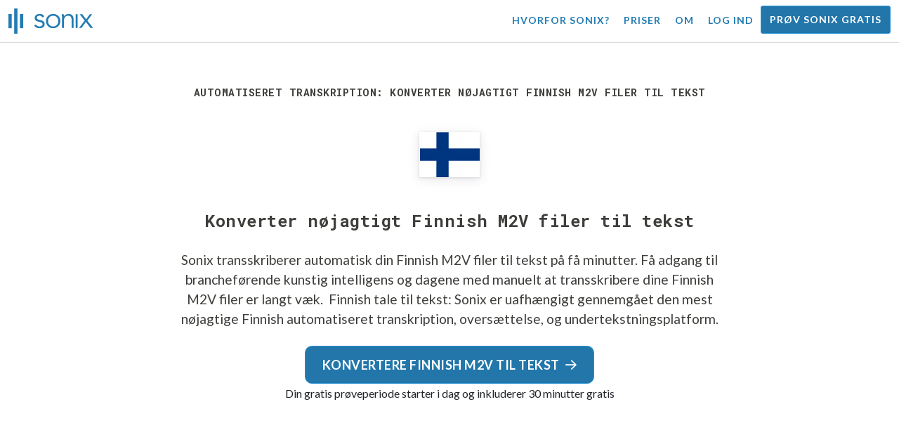

--- FILE ---
content_type: text/html; charset=utf-8
request_url: https://sonix.ai/da/convert-finnish-m2v-files-to-text
body_size: 11407
content:
<!DOCTYPE html><html lang="da"><head><title>Konverter nøjagtigt Finnish M2V filer til tekst | Sonix</title><script>window.dataLayer = window.dataLayer || [];
dataLayer.push({'userId': ''});
dataLayer.push({'sonixId': ''});
dataLayer.push({'sonixIsCustomer': ''});</script><script>(function(w,d,s,l,i){w[l]=w[l]||[];w[l].push({'gtm.start': new Date().getTime(),event:'gtm.js'});var f=d.getElementsByTagName(s)[0], j=d.createElement(s),dl=l!='dataLayer'?'&l='+l:'';j.async=true;j.src= 'https://www.googletagmanager.com/gtm.js?id='+i+dl;f.parentNode.insertBefore(j,f); })(window,document,'script','dataLayer','GTM-TLWL6QS');</script><script>// Push pageview event after GTM loads
dataLayer.push({
  'event': 'page_view',
  'page_path': window.location.pathname,
  'page_title': document.title,
  'page_location': window.location.href
});</script><meta charset="utf-8" /><meta content="width=device-width, initial-scale=1, minimum-scale=1, shrink-to-fit=no" name="viewport" /><meta content="#237bb3" name="theme-color" /><meta content="Sonix er den bedste måde for dig at konvertere Finnish M2V filer til tekst ved hjælp af vores banebrydende tale-til-tekst-teknologi. Sonix er uafhængigt gennemgået som den mest nøjagtige Finnish transkription, oversættelse, og underteksttjeneste. Prøv Sonix gratis i dag!" name="description" /><meta content="on" http-equiv="x-dns-prefetch-control" /><link href="//ajax.googleapis.com" rel="dns-prefetch" /><link href="//fonts.googleapis.com" rel="dns-prefetch" /><link href="//cdnjs.cloudflare.com" rel="dns-prefetch" /><link href="//www.googletagmanager.com" rel="dns-prefetch" /><link href="https://sonix.ai/da/convert-finnish-m2v-files-to-text" rel="canonical" /><link href="https://sonix.ai/convert-finnish-m2v-files-to-text" hreflang="x-default" rel="alternate" /><link href="https://sonix.ai/convert-finnish-m2v-files-to-text" hreflang="en" rel="alternate" /><link href="https://sonix.ai/es/convert-finnish-m2v-files-to-text" hreflang="es" rel="alternate" /><link href="https://sonix.ai/de/convert-finnish-m2v-files-to-text" hreflang="de" rel="alternate" /><link href="https://sonix.ai/fr/convert-finnish-m2v-files-to-text" hreflang="fr" rel="alternate" /><link href="https://sonix.ai/ru/convert-finnish-m2v-files-to-text" hreflang="ru" rel="alternate" /><link href="https://sonix.ai/pt/convert-finnish-m2v-files-to-text" hreflang="pt" rel="alternate" /><link href="https://sonix.ai/nl/convert-finnish-m2v-files-to-text" hreflang="nl" rel="alternate" /><link href="https://sonix.ai/zh/convert-finnish-m2v-files-to-text" hreflang="zh" rel="alternate" /><link href="https://sonix.ai/tr/convert-finnish-m2v-files-to-text" hreflang="tr" rel="alternate" /><link href="https://sonix.ai/da/convert-finnish-m2v-files-to-text" hreflang="da" rel="alternate" /><link href="https://sonix.ai/ja/convert-finnish-m2v-files-to-text" hreflang="ja" rel="alternate" /><meta content="Konverter nøjagtigt Finnish M2V filer til tekst | Sonix" itemprop="name" /><meta content="Sonix er den bedste måde for dig at konvertere Finnish M2V filer til tekst ved hjælp af vores banebrydende tale-til-tekst-teknologi. Sonix er uafhængigt gennemgået som den mest nøjagtige Finnish transkription, oversættelse, og underteksttjeneste. Prøv Sonix gratis i dag!" itemprop="description" /><meta content="https://sonix.ai/sonix-share-image.jpg" itemprop="image" /><meta content="summary" name="twitter:card" /><meta content="@trysonix" name="twitter:site" /><meta content="Konverter nøjagtigt Finnish M2V filer til tekst | Sonix" name="twitter:title" /><meta content="Sonix er den bedste måde for dig at konvertere Finnish M2V filer til tekst ved hjælp af vores banebrydende tale-til-tekst-teknologi. Sonix er uafhængigt gennemgået som den mest nøjagtige Finnish transkription, oversættelse, og underteksttjeneste. Prøv Sonix gratis i dag!" name="twitter:description" /><meta content="@trysonix" name="twitter:creator" /><meta content="https://sonix.ai/sonix-share-image.jpg" name="twitter:image:src" /><meta content="Konverter nøjagtigt Finnish M2V filer til tekst | Sonix" property="og:title" /><meta content="article" property="og:type" /><meta content="https://sonix.ai/da/convert-finnish-m2v-files-to-text" property="og:url" /><meta content="https://sonix.ai/sonix-share-image.jpg" property="og:image" /><meta content="https://sonix.ai/sonix-share-image.jpg" property="og:image:secure_url" /><meta content="Sonix er den bedste måde for dig at konvertere Finnish M2V filer til tekst ved hjælp af vores banebrydende tale-til-tekst-teknologi. Sonix er uafhængigt gennemgået som den mest nøjagtige Finnish transkription, oversættelse, og underteksttjeneste. Prøv Sonix gratis i dag!" property="og:description" /><meta content="Sonix" property="og:site_name" /><meta content="da" property="og:locale" /><meta content="1013691755439806" property="fb:admins" /><script src="//d2wy8f7a9ursnm.cloudfront.net/v4/bugsnag.min.js"></script><script>window.bugsnagClient = bugsnag({
  apiKey: '93e57eeb3b18542fed46e12c5b7cd686',
  appVersion: '1.1',
  user: {"id":null,"name":null,"email":null}
})</script><script>/*! loadCSS. [c]2017 Filament Group, Inc. MIT License */
/* This file is meant as a standalone workflow for
- testing support for link[rel=preload]
- enabling async CSS loading in browsers that do not support rel=preload
- applying rel preload css once loaded, whether supported or not.
*/
(function (w) {
  "use strict";
  // rel=preload support test
  if (!w.loadCSS) {
    w.loadCSS = function () {
    };
  }
  // define on the loadCSS obj
  var rp = loadCSS.relpreload = {};
  // rel=preload feature support test
  // runs once and returns a function for compat purposes
  rp.support = (function () {
    var ret;
    try {
      ret = w.document.createElement("link").relList.supports("preload");
    } catch (e) {
      ret = false;
    }
    return function () {
      return ret;
    };
  })();

  // if preload isn't supported, get an asynchronous load by using a non-matching media attribute
  // then change that media back to its intended value on load
  rp.bindMediaToggle = function (link) {
    // remember existing media attr for ultimate state, or default to 'all'
    var finalMedia = link.media || "all";

    function enableStylesheet() {
      // unbind listeners
      if (link.addEventListener) {
        link.removeEventListener("load", enableStylesheet);
      } else if (link.attachEvent) {
        link.detachEvent("onload", enableStylesheet);
      }
      link.setAttribute("onload", null);
      link.media = finalMedia;
    }

    // bind load handlers to enable media
    if (link.addEventListener) {
      link.addEventListener("load", enableStylesheet);
    } else if (link.attachEvent) {
      link.attachEvent("onload", enableStylesheet);
    }

    // Set rel and non-applicable media type to start an async request
    // note: timeout allows this to happen async to let rendering continue in IE
    setTimeout(function () {
      link.rel = "stylesheet";
      link.media = "only x";
    });
    // also enable media after 3 seconds,
    // which will catch very old browsers (android 2.x, old firefox) that don't support onload on link
    setTimeout(enableStylesheet, 3000);
  };

  // loop through link elements in DOM
  rp.poly = function () {
    // double check this to prevent external calls from running
    if (rp.support()) {
      return;
    }
    var links = w.document.getElementsByTagName("link");
    for (var i = 0; i < links.length; i++) {
      var link = links[i];
      // qualify links to those with rel=preload and as=style attrs
      if (link.rel === "preload" && link.getAttribute("as") === "style" && !link.getAttribute("data-loadcss")) {
        // prevent rerunning on link
        link.setAttribute("data-loadcss", true);
        // bind listeners to toggle media back
        rp.bindMediaToggle(link);
      }
    }
  };

  // if unsupported, run the polyfill
  if (!rp.support()) {
    // run once at least
    rp.poly();

    // rerun poly on an interval until onload
    var run = w.setInterval(rp.poly, 500);
    if (w.addEventListener) {
      w.addEventListener("load", function () {
        rp.poly();
        w.clearInterval(run);
      });
    } else if (w.attachEvent) {
      w.attachEvent("onload", function () {
        rp.poly();
        w.clearInterval(run);
      });
    }
  }


  // commonjs
  if (typeof exports !== "undefined") {
    exports.loadCSS = loadCSS;
  }
  else {
    w.loadCSS = loadCSS;
  }
}(typeof global !== "undefined" ? global : this) );</script><script src="https://kit.fontawesome.com/ab8a76ed57.js" crossorigin="anonymous" async="async"></script><script>WebFontConfig = {
  google: { families: ['Lato:300,400,700', 'Roboto+Mono:400,700&display=swap'] }
};
(function(d) {
  var wf = d.createElement('script'), s = d.scripts[0];
  wf.src = 'https://ajax.googleapis.com/ajax/libs/webfont/1.6.26/webfont.js';
  wf.async = true;
  s.parentNode.insertBefore(wf, s);
})(document);</script><link href="/apple-touch-icon.png?v=7k4vWN7x9l" rel="apple-touch-icon" sizes="180x180" /><link href="/favicon-32x32.png?v=7k4vWN7x9l" rel="icon" sizes="32x32" type="image/png" /><link href="/favicon-16x16.png?v=7k4vWN7x9l" rel="icon" sizes="16x16" type="image/png" /><link href="/site.webmanifest?v=7k4vWN7x9l" rel="manifest" /><link color="#2276aa" href="/safari-pinned-tab.svg?v=7k4vWN7x9l" rel="mask-icon" /><link href="/favicon.ico?v=7k4vWN7x9l" rel="shortcut icon" /><meta content="Sonix" name="apple-mobile-web-app-title" /><meta content="Sonix" name="application-name" /><meta content="#2276aa" name="msapplication-TileColor" /><meta content="#ffffff" name="theme-color" /><link rel="stylesheet" href="/packs/css/corp-64cae7f7.css" media="screen" /><script src="/packs/js/corp-23f2fd30a50585df8eea.js"></script><script async="" src="https://accounts.google.com/gsi/client"></script></head><body id="page--top"><noscript><iframe height="0" src="https://www.googletagmanager.com/ns.html?id=GTM-TLWL6QS" style="display:none;visibility:hidden" width="0"></iframe></noscript><div class="fixed-top corp-top"><nav class="navbar navbar-expand-md navbar-blue" role="navigation"><div class="container-fluid"><a class="navbar-brand" href="/?locale=da"><img width="121px" height="36px" style="max-height: 2.25rem;" alt="Sonix Home | Transskriberer automatisk din lyd og video med den nyeste teknologi til kunstig intelligens" src="/packs/media/images/brand/sonix-logo-corp-blue-e410f51ea5d828c873016d7e925b9386.svg" /></a><button aria-controls="navbarNavDropdown" aria-expanded="false" aria-label="Toggle navigation" class="navbar-toggler navbar-toggler-right" data-bs-target="#navbarNavDropdown" data-bs-toggle="collapse" type="button"><span class="navbar-toggler-icon"></span></button><div class="collapse navbar-collapse" id="navbarNavDropdown"><ul class="navbar-nav"></ul><ul class="navbar-nav ms-auto"><li class="nav-item"><a class="nav-link" href="/da/features">Hvorfor Sonix?</a></li><li class="nav-item"><a class="nav-link" href="/da/pricing">Priser</a></li><li class="nav-item"><a class="nav-link" href="/da/about">Om</a></li><li class="nav-item"><a class="nav-link me-2" href="/accounts/sign_in?locale=da">Log ind</a></li><li class="nav-item"><a class="nav-link btn btn-cta" href="/accounts/sign_up?locale=da">Prøv Sonix gratis</a></li></ul></div></div></nav></div><header class="background--corp-full-width py-5"><div class="header--headline"><div class="container"><div class="row justify-content-center"><div class="col-sm-12 col-lg-10 text-md-center"><div class="header--icon"><h1 class="mb-5">Automatiseret transkription: Konverter nøjagtigt Finnish M2V filer til tekst</h1><i class="fa-4x flag-icon mx-2 shadow--box-sm flag-icon-fi"></i></div><h2 class="cd-headline letters type mb-0">Konverter nøjagtigt Finnish M2V filer til tekst</h2><p class="text--size-1200rem mb-4 px-md-5 mx-md-4">Sonix transskriberer automatisk din Finnish M2V filer til tekst på få minutter. Få adgang til brancheførende kunstig intelligens og dagene med manuelt at transskribere dine Finnish M2V filer er langt væk.&nbsp;<a target="_blank" class="text--color" href="/da/languages/transcribe-finnish-audio?filetype=m2v"> Finnish tale til tekst:</a>&nbsp;Sonix er uafhængigt gennemgået den mest nøjagtige Finnish automatiseret transkription, oversættelse, og undertekstningsplatform.</p><div class="header--cta"><a class="btn btn-primary btn-lg btn-radius-10 mb-1" href="/accounts/sign_up?locale=da&amp;utm_campaign=convert-language-filetypes&amp;utm_medium=seo&amp;utm_source=lp&amp;utm_term=convert-finnish-m2v">Konvertere Finnish M2V til tekst<i class="far fa-arrow-right ms-2"></i></a><div class="header--cta-text">Din gratis prøveperiode starter i dag og inkluderer 30 minutter gratis</div></div></div></div></div></div></header><main><section class="section--box-shadow-none"><div class="container py-5"><div class="row"><div class="col-sm-12"><div class="divider--title"><div class="divider--line"></div><div class="divider--title-content"><h2>Tusindvis af Sonix-kunder konverterer deres Finnish M2V filer til tekst&nbsp;<img draggable="false" title=":sparkling_heart:" alt="💖" src="https://cdnjs.cloudflare.com/ajax/libs/twemoji/11.1.0/2/svg/1f496.svg" class="emoji"></h2></div><div class="divider--line"></div></div></div></div><div class="row"><div class="col-sm-12"><div class="scroller--wrapper"><ul id="scroller-logos"><li><img class="img-fluid" alt="Google bruger automatiseret transskription af Sonix til at oprette Finnish M2V filer til tekst" title="Google automatisk transskriberer, oversætter, undertekster og organiserer deres lyd- og videofiler med Sonix. Elsket af millioner af brugere over hele verden." src="/packs/media/images/corp/logos/sonix-customer-google-ccc2300f176e6d8728daf2e0ac192bc9.png" /></li><li><img class="img-fluid" alt="Microsoft bruger automatiseret transskription af Sonix til at oprette Finnish M2V filer til tekst" title="Microsoft automatisk transskriberer, oversætter, undertekster og organiserer deres lyd- og videofiler med Sonix. Elsket af millioner af brugere over hele verden." src="/packs/media/images/corp/logos/sonix-customer-microsoft-c30479fded1ee64e7c682a3abd7830ca.png" /></li><li><img class="img-fluid" alt="NBC Universal bruger automatiseret transskription af Sonix til at oprette Finnish M2V filer til tekst" title="NBC Universal automatisk transskriberer, oversætter, undertekster og organiserer deres lyd- og videofiler med Sonix. Elsket af millioner af brugere over hele verden." src="/packs/media/images/corp/logos/sonix-customer-nbc-universal-c90c36bd7d4e6556ed293a5ab8edc04c.png" /></li><li><img class="img-fluid" alt="ESPN bruger automatiseret transskription af Sonix til at oprette Finnish M2V filer til tekst" title="ESPN automatisk transskriberer, oversætter, undertekster og organiserer deres lyd- og videofiler med Sonix. Elsket af millioner af brugere over hele verden." src="/packs/media/images/corp/logos/sonix-customer-espn-f1e33f34011faf8a1f0261f8f2b0c0f4.png" /></li><li><img class="img-fluid" alt="Stanford University bruger automatiseret transskription af Sonix til at oprette Finnish M2V filer til tekst" title="Stanford University automatisk transskriberer, oversætter, undertekster og organiserer deres lyd- og videofiler med Sonix. Elsket af millioner af brugere over hele verden." src="/packs/media/images/corp/logos/sonix-customer-stanford-fff124a302a7f087792f318e472a697f.png" /></li><li><img class="img-fluid" alt="Yale University bruger automatiseret transskription af Sonix til at oprette Finnish M2V filer til tekst" title="Yale University automatisk transskriberer, oversætter, undertekster og organiserer deres lyd- og videofiler med Sonix. Elsket af millioner af brugere over hele verden." src="/packs/media/images/corp/logos/sonix-customer-yale-1e8dbbb1cb64ff43b9df835aefd914c7.png" /></li><li><img class="img-fluid" alt="ABC News bruger automatiseret transskription af Sonix til at oprette Finnish M2V filer til tekst" title="ABC News automatisk transskriberer, oversætter, undertekster og organiserer deres lyd- og videofiler med Sonix. Elsket af millioner af brugere over hele verden." src="/packs/media/images/corp/logos/sonix-customer-abc-news-7ffba98bf6790b0fc96684ecb968db07.png" /></li><li><img class="img-fluid" alt="Quartz bruger automatiseret transskription af Sonix til at oprette Finnish M2V filer til tekst" title="Quartz automatisk transskriberer, oversætter, undertekster og organiserer deres lyd- og videofiler med Sonix. Elsket af millioner af brugere over hele verden." src="/packs/media/images/corp/logos/sonix-customer-quartz-ab3881748b99f8d2fb6a7c02a55b26a3.png" /></li><li><img class="img-fluid" alt="CNBC bruger automatiseret transskription af Sonix til at oprette Finnish M2V filer til tekst" title="CNBC automatisk transskriberer, oversætter, undertekster og organiserer deres lyd- og videofiler med Sonix. Elsket af millioner af brugere over hele verden." src="/packs/media/images/corp/logos/sonix-customer-cnbc-c85aa54ae8ba3ef8330d960779f6df41.png" /></li><li><img class="img-fluid" alt="CIBC bruger automatiseret transskription af Sonix til at oprette Finnish M2V filer til tekst" title="CIBC automatisk transskriberer, oversætter, undertekster og organiserer deres lyd- og videofiler med Sonix. Elsket af millioner af brugere over hele verden." src="/packs/media/images/corp/logos/sonix-customer-cibc-a5e101bd74b192eb064e4c42706339fe.png" /></li><li><img class="img-fluid" alt="University of Arizona bruger automatiseret transskription af Sonix til at oprette Finnish M2V filer til tekst" title="University of Arizona automatisk transskriberer, oversætter, undertekster og organiserer deres lyd- og videofiler med Sonix. Elsket af millioner af brugere over hele verden." src="/packs/media/images/corp/logos/sonix-customer-university-of-arizona-9f3c05a970202464ed906766b4fa6629.png" /></li></ul><script>var slider = tns({
  container: '#scroller-logos',
  controls: false,
  items: 2,
  speed: 500,
  autoplay: true,
  autoplayHoverPause: true,
  autoplayTimeout: 1800,
  nav: false,
  autoplayButtonOutput: false,
  gutter: 16,
  responsive: {
    768: {
      items: 3
    },
    1200: {
      items: 4
    }
  }
});</script></div></div></div></div><div class="container pb-5"><div class="row"><div class="col-sm-12"><div class="corp-breadcrumbs"><a href="/?locale=da">Hjem</a> &raquo; <a href="/da/languages">Understøttede sprog</a> &raquo; <a href="/da/online-finnish-transcription-software"> Finnish</a> &raquo; Konverter Finnish M2V filer til tekst</div></div><div class="col-sm-12"><div class="divider--title"><div class="divider--line"></div><div class="divider--title-content"><h2>Hvad er den bedste måde at konvertere Finnish M2V filer til tekst?&nbsp;<img draggable="false" title=":clipboard:" alt="📋" src="https://cdnjs.cloudflare.com/ajax/libs/twemoji/11.1.0/2/svg/1f4cb.svg" class="emoji"></h2></div><div class="divider--line"></div></div></div></div><div class="row justify-content-between mt-4"><div class="col-sm-12 col-lg-8"><h3>Brug Sonix til at konvertere Finnish M2V filer til tekst</h3><p>Følg disse seks nemme trin for hurtigt og nemt at konvertere din Finnish M2V filer til tekst:</p><ul class="list-group list-group-hover mb-3"><li class="list-group-item"><div class="media"><div class="media-body col-8"><h4>Trin 1: Log ind på din Sonix-konto</h4><p><a target="_blank" class="link--underline" href="/accounts/sign_up?locale=da">Hvis du ikke har en, kan du tilmelde dig Sonix&#39; gratis konto</a>— 30 minutters gratis transkription/oversættelse.</p></div><img class="col-4 align-self-center img-fluid img-border img-magnify" data-toggle="modal" data-target="#imageMagnifyModal" title="Trin 1: Login skærm" alt="Log ind på din Sonix-konto" src="/packs/media/images/landing/screenshots/convert_language_filetype/convert-to-text-step-1-b46121b4915635b871a29fbb0db287a0.jpg" /></div></li><li class="list-group-item"><div class="media"><div class="media-body col-8"><h4>Trin 2: Upload din Finnish M2V -fil</h4><p>Klik på „Upload“ i Sonix og find filen Finnish M2V på din computer.</p></div><img class="col-4 align-self-center img-fluid img-border img-magnify" data-toggle="modal" data-target="#imageMagnifyModal" title="Trin 2: Upload din Finnish M2V -fil" alt="Upload din %{v_language} %{v_filetype} fil til Sonix" src="/packs/media/images/landing/screenshots/convert_language_filetype/convert-to-text-step-2-38e7f2960171d038a79c6b9d43335137.jpg" /></div></li><li class="list-group-item"><div class="media"><div class="media-body col-8"><h4>Trin 3: Vælg sprog: Finnish</h4><p>Vælg Finnish i rullelisten, der spørger „Hvilket sprog blev talt?“. Klik derefter på knappen „Transkribe“.</p></div><img class="col-4 align-self-center img-fluid img-border img-magnify" data-toggle="modal" data-target="#imageMagnifyModal" title="Trin 3: Vælg Finnish fra Sonix-sprogrullelisten" alt="Fortæl Sonix det sprog, der blev talt i din fil: %{v_language}" src="/packs/media/images/landing/screenshots/convert_language_filetype/convert-to-text-step-3-a850038e7fcb183a2dab95dddc504818.jpg" /></div></li><li class="list-group-item"><div class="media"><div class="media-body col-8"><h4 class="mb-0">Trin 4: Sonix transskriberer din M2V fil</h4><p>Sonix transskriberer automatisk din Finnish M2V fil og konverterer den til Finnish tekst.</p></div><img class="col-4 align-self-center img-fluid img-border img-magnify" data-toggle="modal" data-target="#imageMagnifyModal" title="Trin 4: Lad Sonix transskribere din Finnish M2V fil" alt="Sonix vil bruge sine avancerede transskriptionsalgoritmer til at konvertere din %{v_language} %{v_filetype} fil til tekst" src="/packs/media/images/landing/screenshots/convert_language_filetype/convert-to-text-step-4-6157a893b3b52b36e3fa16081226a11c.jpg" /></div></li><li class="list-group-item"><div class="media"><div class="media-body col-8"><h4>Trin 5: Polsk din Finnish udskrift</h4><p>Rediger din Finnish afskrift ved at skrive direkte ind i din browser for at rette ord, der ikke blev transskriberet perfekt.</p></div><img class="col-4 align-self-center img-fluid img-border img-magnify" data-toggle="modal" data-target="#imageMagnifyModal" title="Trin 5: Rediger og poler din Finnish udskrift i vores editor" alt="Brug Sonix AudioText Editor til at polere din %{v_language} afskrift" src="/packs/media/images/landing/screenshots/convert_language_filetype/convert-to-text-step-5-e32981ce9b3b388741a3b51737f40308.jpg" /></div></li><li class="list-group-item"><div class="media"><div class="media-body col-8"><h4>Trin 6: Eksport Finnish tekst</h4><p>Eksportér teksten Finnish til ethvert format, du ønsker, herunder MS Word, PDF, undertekster eller en simpel tekstfil.</p></div><img class="col-4 align-self-center img-fluid img-border img-magnify" data-toggle="modal" data-target="#imageMagnifyModal" title="Trin 6: Eksporter afskriptet Finnish til din foretrukne filformatfil" alt="Eksportér afskriften %{v_language} til MS Word, PDF, Undertekster eller som en tekstfil." src="/packs/media/images/landing/screenshots/convert_language_filetype/convert-to-text-step-6-61c0dc9c570b4b94aef77bd6208f6b39.jpg" /></div></li></ul><p>Alt gjort! Du har nu konverteret din Finnish M2V fil til tekst!</p></div><div class="col-sm-12 col-lg-4"><div class="pb-4"><h3>Hvordan forbedrer du nøjagtigheden af din Finnish udskrifter?</h3><p>Start med at forbedre kvaliteten af filen Finnish M2V, som du uploader til Sonix. Brug optageudstyr af høj kvalitet, optagelse i rolige omgivelser, og sørg for, at dine højttalere taler klart for at sikre, at din afskrift er så nøjagtig som muligt.</p></div><div class="pb-4"><h3>Nogen råd til den Finnish M2V fil, som jeg uploader?</h3><p>Ja, undlad venligst at overkomprimere eller overfiltrere lydsporet for din Finnish M2V -fil. Ved at uploade en høj kvalitet version af din lyd, kan vi give dig det bedste niveau af nøjagtighed.</p></div><div class="pb-4"><h3>Bortset fra M2V, understøtter du så andre typer lyd- og videofiler?</h3><p>Ja, vi gør! Du kan konvertere følgende filtyper i Finnish med Sonix:</p><ul class="list-group"><li class="list-group-item"><a class="d-block link--arrow-right" href="https://sonix.ai/da/convert-finnish-gsm-files-to-text">Konvert Finnish GSM filer til tekst</a></li><li class="list-group-item"><a class="d-block link--arrow-right" href="https://sonix.ai/da/convert-finnish-opus-files-to-text">Konvert Finnish OPUS filer til tekst</a></li><li class="list-group-item"><a class="d-block link--arrow-right" href="https://sonix.ai/da/convert-finnish-m4a-files-to-text">Konvert Finnish M4A filer til tekst</a></li><li class="list-group-item"><a class="d-block link--arrow-right" href="https://sonix.ai/da/convert-finnish-webm-files-to-text">Konvert Finnish WEBM filer til tekst</a></li><li class="list-group-item"><a class="d-block link--arrow-right" href="https://sonix.ai/da/convert-finnish-mov-files-to-text">Konvert Finnish MOV filer til tekst</a></li></ul></div></div></div></div><div class="container mb-5"><div class="row"><div class="col-sm-12"><div class="divider--title"><div class="divider--line"></div><div class="divider--title-content"><h2>Hvad kunderne siger om Sonix&#39; automatiserede transkription&nbsp;<img draggable="false" title=":cupid:" alt="💘" src="https://cdnjs.cloudflare.com/ajax/libs/twemoji/11.1.0/2/svg/1f498.svg" class="emoji"></h2></div><div class="divider--line"></div></div></div></div><div class="row justify-content-center"><div class="col-sm-12 col-md-6"><div class="text-center"><div class="mb-5"><div class="text--size-2000rem"><i class="fas fa-star text--color-yellow"></i><i class="fas fa-star text--color-yellow"></i><i class="fas fa-star text--color-yellow"></i><i class="fas fa-star text--color-yellow"></i><i class="fas fa-star text--color-yellow"></i></div><div class="text--color-meta-dark"> 4.98 bedømmelse fra 203 anmeldelser</div></div></div></div></div><div class="row"><div class="col-md-6 col-lg-4 mb-3"><div class="card testimonial" lang="en-us"><div class="card-body"><div class="mb-2"><i class="fas fa-star text--color-yellow"></i><i class="fas fa-star text--color-yellow"></i><i class="fas fa-star text--color-yellow"></i><i class="fas fa-star text--color-yellow"></i><i class="fas fa-star-half text--color-yellow"></i></div><blockquote class="blockquote mb-0">I am <strong>thrilled with the level of accuracy</strong> and the easy if which I am able to listen to and adjust the transcript. It’s very user friendly. <div class="blockquote-footer mt-2 text--size-900rem">Jacqui H. from <cite title="">Brisbane, Australia</cite></div></blockquote></div></div></div><div class="col-md-6 col-lg-4 mb-3"><div class="card testimonial" lang="en-us"><div class="card-body"><div class="mb-2"><i class="fas fa-star text--color-yellow"></i><i class="fas fa-star text--color-yellow"></i><i class="fas fa-star text--color-yellow"></i><i class="fas fa-star text--color-yellow"></i><i class="fas fa-star text--color-yellow"></i></div><blockquote class="blockquote mb-0">Fast, easy transcription. Also <strong>the ability to edit in the software with the recording before exporting is a great feature.</strong> I have already recommended you to a friend. <div class="blockquote-footer mt-2 text--size-900rem">Sam K. from <cite title="">Miami, FL USA</cite></div></blockquote></div></div></div><div class="col-md-6 col-lg-4 mb-3"><div class="card testimonial" lang="en-us"><div class="card-body"><div class="mb-2"><i class="fas fa-star text--color-yellow"></i><i class="fas fa-star text--color-yellow"></i><i class="fas fa-star text--color-yellow"></i><i class="fas fa-star text--color-yellow"></i><i class="fas fa-star text--color-yellow"></i></div><blockquote class="blockquote mb-0">I tried 3 other tools online and I can say that sonix blows them out of the water. I was very impressed with the <strong>ease of use, the % of words correctly translated</strong> and how simple it was to make edits to the translation. <div class="blockquote-footer mt-2 text--size-900rem">Maria B. from <cite title="">Peoria, AZ USA</cite></div></blockquote></div></div></div><div class="col-md-6 col-lg-4 mb-3"><div class="card testimonial" lang="en-us"><div class="card-body"><div class="mb-2"><i class="fas fa-star text--color-yellow"></i><i class="fas fa-star text--color-yellow"></i><i class="fas fa-star text--color-yellow"></i><i class="fas fa-star text--color-yellow"></i><i class="fas fa-star text--color-yellow"></i></div><blockquote class="blockquote mb-0"><strong>English dictation is very accurate.</strong> And the online editor is easy to use. Also it generates SRT files that I can import in my video editors for further processing. <div class="blockquote-footer mt-2 text--size-900rem">Michael C. from <cite title="">Aberdeen, Hong Kong</cite></div></blockquote></div></div></div><div class="col-md-6 col-lg-4 mb-3"><div class="card testimonial" lang="en-us"><div class="card-body"><div class="mb-2"><i class="fas fa-star text--color-yellow"></i><i class="fas fa-star text--color-yellow"></i><i class="fas fa-star text--color-yellow"></i><i class="fas fa-star text--color-yellow"></i><i class="fas fa-star text--color-yellow"></i></div><blockquote class="blockquote mb-0">I tried Sonix, and it’s amazing! <strong>Seriously, I think that you will revolutionize journalism.</strong> <div class="blockquote-footer mt-2 text--size-900rem">Caroline B. from <cite title="">Denver, CO USA</cite></div></blockquote></div></div></div><div class="col-md-6 col-lg-4 mb-3"><div class="card testimonial" lang="en-us"><div class="card-body"><div class="mb-2"><i class="fas fa-star text--color-yellow"></i><i class="fas fa-star text--color-yellow"></i><i class="fas fa-star text--color-yellow"></i><i class="fas fa-star text--color-yellow"></i><i class="fas fa-star text--color-yellow"></i></div><blockquote class="blockquote mb-0">It is so easy to use, very intuitive. <strong>Everything 'works'</strong>. It is so simple and hassle-free. <div class="blockquote-footer mt-2 text--size-900rem">Erin B. from <cite title="">Spring Lake, NJ, USA</cite></div></blockquote></div></div></div></div><div class="row justify-content-center"><div class="col-sm-12 col-md-6"><p class="text-center">Vil du se flere vidnesbyrd?<br /><a class="link--arrow-right text--weight-700" href="/testimonials?locale=da">Vi har mange flere kundeudtalelser</a></p></div></div></div><div class="container py-5"><div class="row justify-content-center"><div class="col-sm-12 divider--title"><div class="divider--line"></div><div class="divider--title-content"><h2>Konvert Finnish M2V filer til tekst med Sonix&#32;<img draggable="false" title=":rocket:" alt="🚀" src="https://cdnjs.cloudflare.com/ajax/libs/twemoji/11.1.0/2/svg/1f680.svg" class="emoji"></h2></div><div class="divider--line"></div></div><div class="col-sm-12 col-md-8 text-center my-4"><p class="text--size-1100rem">Sonix transskriberer og oversætter automatisk dine lyd/videofiler i 53+ sprog. Søg, rediger og del nemt dine mediefiler.&nbsp;Sonix bruger avancerede transskriptions- og oversættelsesalgoritmer til at konvertere din Finnish M2V filer til tekst både hurtigt og præcist.&nbsp;Hurtig, præcis og overkommelig. Millioner af brugere fra hele verden.</p><div class="py-3"><a class="btn btn-primary mb-1 py-3" href="/accounts/sign_up?locale=da&amp;utm_campaign=convert-language-filetypes&amp;utm_medium=seo&amp;utm_source=lp&amp;utm_term=convert-finnish-m2v"><span class="d-block text--size-1200rem"><i class="far fa-fw fa-arrow-right me-2"></i>Begynd at konvertere Finnish M2V filer til tekst</span></a><p class="d-block">Inkluder 30 minutter fri transkription</p></div></div></div></div><div aria-hidden="true" class="modal fade" id="imageMagnifyModal" role="dialog" style="z-index:3000;" tabindex="-1"><div class="modal-dialog" role="document"><div class="modal-content"><div class="modal-body"><div class="text--modal-header ms-3 py-1 text-start d-block position--relative text--color-white"><span id="imageTitle">&nbsp;</span><button aria-label="Close" class="text--modal-header close py-1 me-3 text--color-white position--absolute position--right-0 position--top-0" data-bs-dismiss="modal" type="button"><i class="fa fa-times fa-fw me-1"></i>Luk</button></div><div class="position--relative" style="min-height: 384px;"><img class="img-fluid" id="imageMagnify" src="" /></div></div></div></div></div></section></main><div class="hidden"></div><div class="container-fluid py-5 bgcolor--fc-glass border-top--meta-light"><div class="container"><div class="row justify-content-center mt-5"><div class="col-4 col-md-3 col-lg-2"><img class="img-fluid img-border rounded-circle" alt="Lad vores supportteam hjælpe dig med alle dine automatiserede transskriptionsspørgsmål. Billedet: Christine Lee" src="/packs/media/images/corp/people/customer-support-christine-lee-phone-e78e391b873e242d3acd257edcd11f49.jpg" /></div><div class="col-8 col-md-6 col-lg-5"><p>Transkriber og oversæt trygt, vel vidende, at du støttes af vores prisvindende team, der er klar til at besvare dine spørgsmål.&nbsp;Få øjeblikkelig hjælp ved at besøge vores&nbsp;<a class="text--color" href="https://help.sonix.ai/en/">Hjælp</a>, <a class="text--color" href="/resources/?locale=da">ressourcer</a>, <a class="text--color" href="/da/step-by-step-tutorials">selvstudier</a>, <a class="text--color" href="/da/introduction-to-sonix">og Introduktion til Sonix videoer</a>.</p><p class="mt-4"><a class="link--arrow-right text--weight-700" href="https://help.sonix.ai/en/">Besøg vores Hjælpecenter</a></p></div></div><div class="row mt-5"><div class="col-sm-12"><div class="divider--title"><div class="divider--line"></div><div class="divider--title-content"><h2>Du er måske interesseret i&nbsp;<img draggable="false" title=":thinking_face:" alt="🤔" src="https://cdnjs.cloudflare.com/ajax/libs/twemoji/11.1.0/2/svg/1f914.svg" class="emoji"></h2></div><div class="divider--line"></div></div></div></div><ul class="row justify-content-center list-unstyled pb-5"><li class="col-sm-12 col-md-4"><p class="text-center"><a class="text--color-meta" href="https://sonix.ai/resources/phone-call-transcription/">Sådan optages et telefonopkald</a></p></li><li class="col-sm-12 col-md-4"><p class="text-center"><a class="text--color-meta" href="/da/translate-video">Hjælp mig med at oversætte en video til et andet sprog</a></p></li><li class="col-sm-12 col-md-4"><p class="text-center"><a class="text--color-meta" href="/da/how-to-convert-mp3-to-text">Sådan konverteres mp3 til tekst?</a></p></li><li class="col-sm-12 col-md-4"><p class="text-center"><a class="text--color-meta" href="/da/how-to-convert-audio-to-text">Hvordan konverterer jeg lyd til tekst?</a></p></li><li class="col-sm-12 col-md-4"><p class="text-center"><a class="text--color-meta" href="/da/how-to-convert-mts-to-srt">Hvad er en mts-fil</a></p></li><li class="col-sm-12 col-md-4"><p class="text-center"><a class="text--color-meta" href="/da/how-to-convert-video-to-text">Hvad er den nemmeste måde at konvertere video til tekst på?</a></p></li></ul></div></div><footer><div class="container-fluid"><div class="container py-5"><div class="row py-4"><div class="col-sm-6 col-lg-3 py-2 mb-4"><h4 class="mt-0 mb-2">Oversigt over produkter</h4><ul><li><a href="/da/features">Funktioner</a></li><li><a href="/da/fast-transcription">Hurtig transkription</a></li><li><a href="/da/verbatim-transcription">Verbatim transkription</a></li><li><a href="/da/real-time-transcription">Transkription i realtid</a></li><li><a href="/da/medical-transcription">Medicinsk transkription</a></li></ul></div><div class="col-sm-6 col-lg-3 py-2 mb-4"><h4 class="mt-0 mb-2">Produktets funktioner</h4><ul><li><a href="/da/features/ai-analysis">AI-analyseværktøjer</a></li><li><a href="/da/automated-transcription">Automatisk transskription software</a></li><li><a href="/da/seo-friendly-media-player">SEO-venlig medieafspiller</a></li><li><a href="/da/automated-subtitles-and-captions">Føj undertekster til video</a></li><li><a href="/da/transcribe-youtube-videos">Transskriber YouTube-videoer</a></li><li><a href="/transcriptionists?locale=da">Afskrift oprydning</a></li></ul></div><div class="col-sm-6 col-lg-3 py-2 mb-4"><h4 class="mt-0 mb-2">Få mere at vide</h4><ul><li><a href="/da/pricing">Priser</a></li><li><a href="/customers?locale=da">Kunder</a></li><li><a href="/testimonials?locale=da">Udtalelser</a></li><li><a href="/why-transcribe?locale=da">Fem grunde til at transskribere</a></li><li><a href="/how-to-capture-great-audio?locale=da">Sådan optager du god lyd</a></li></ul></div><div class="col-sm-6 col-lg-3 py-2 mb-4"><h4 class="mt-0 mb-2">Support</h4><ul><li><a href="/da/introduction-to-sonix">Introduktion til Sonix</a></li><li><a href="/da/faq">Ofte stillede spørgsmål</a></li><li><a href="/resources/?locale=da">Midler</a></li><li><a href="https://help.sonix.ai/en/">Hjælp</a></li></ul></div><div class="col-sm-6 col-lg-3 py-2 mb-4"><h4 class="mb-2">Sonix Juridisk</h4><ul><li><a href="/da/legal">Juridisk oversigt</a></li><li><a href="/da/legal/features">Juridiske træk</a></li><li><a href="/da/legal/pricing">Juridisk prisfastsættelse</a></li><li><a href="/da/legal/contact-legal-sales">Kontakt juridisk salg</a></li></ul><h4 class="mt-4 mb-2">Juridiske brugssager</h4><ul><li><a href="/da/lawyers">Domstolsjournalister</a></li><li><a href="/da/lawyers">Efterforskere</a></li><li><a href="/da/lawyers">Advokater</a></li><li><a href="/da/legal-firms">Juridiske firmaer</a></li></ul></div><div class="col-sm-6 col-lg-3 py-2 mb-4"><h4 class="mb-2">Til fagfolk</h4><ul><li><a href="/da/journalists">Journalister</a></li><li><a href="/da/researchers">Forskere</a></li><li><a href="/da/video">Videoproducenter</a></li><li><a href="/da/podcasters">Podcasters</a></li><li><a href="/da/coaches">Trænere</a></li><li><a href="/da/students">Elever</a></li><li><a href="/da/marketers">Marketingfolk</a></li><li><a href="/da/filmmakers">Filmskabere</a></li></ul></div><div class="col-sm-6 col-lg-6 py-2 mb-4"><h4 class="mt-0 mb-2">Til virksomheder</h4><ul><li><a href="/da/enterprise">Enterprise</a></li><li><a href="/da/education">Uddannelse</a></li><li><a href="/da/newsrooms">Newsrooms</a></li><li><a href="/da/nonprofits">Nonprofitorganisationer</a></li><li><a href="/da/radio-stations">Radiostationer</a></li><li><a href="/da/research-firms">Forskningsfirmaer</a></li><li><a href="/da/sales-teams">Salgsteams</a></li><li><a href="/da/transcription-agencies">Transkriptionsorganer</a></li><li><a href="/da/clinical-research">Kliniske forskerhold</a></li><li><a href="/da/media-monitoring">Overvågning af medier</a></li><li><a href="/da/make-web-content-accessible">Tilgængelighed</a></li></ul></div><div class="col-sm-6 col-lg-3 py-2 mb-4"><h4 class="mt-0 mb-2">Transskriberer dine filer</h4><ul><li><a href="/da/languages">Sprog vi transskriberer</a></li><li><a href="/da/translate-video">Oversæt video til ethvert sprog</a></li><li><a href="/da/speech-to-text-all-supported-file-formats">Filformater vi transskriberer</a></li><li><a href="/da/audio-to-text-file-formats">Audio filformater</a></li><li><a href="/da/video-to-text-file-formats">Video-filformater</a></li></ul></div><div class="col-sm-12 col-lg-9 py-2 mb-4"><h4 class="mt-0 mb-2">Videokonferencer</h4><div class="row"><ul class="col-sm-12 col-lg-4"><li><a href="/da/how-to-transcribe-a-zoom-meeting">Zoom transkription</a></li><li><a href="/da/how-to-transcribe-a-gotomeeting-recording">GoToMeeting-transkription</a></li><li><a href="/da/how-to-transcribe-a-google-meet-recording">Google Meet-transskription</a></li><li><a href="/da/how-to-transcribe-a-loom-recording">Væven transkription</a></li><li><a href="/da/how-to-transcribe-a-uberconference-meeting">UberConference transskription</a></li></ul><ul class="col-sm-12 col-lg-4"><li><a href="/da/how-to-transcribe-a-webex-meeting">WebEx transskription</a></li><li><a href="/da/how-to-transcribe-a-skype-call">Skype-opkaldstranskription</a></li><li><a href="/da/how-to-transcribe-a-ringcentral-meeting">RingCentral møde transskription</a></li><li><a href="/da/how-to-transcribe-a-microsoft-teams-meeting">Microsoft Teams møde transskription</a></li><li><a href="/da/how-to-transcribe-a-join-me-meeting">Join.me møde transkription</a></li><li><a href="/da/how-to-transcribe-a-bluejeans-meeting">BlueJeans møde transskription</a></li></ul></div></div><div class="col-sm-6 col-lg-3 py-2 mb-4"><h4 class="mt-0 mb-2">Partnere</h4><ul><li><a href="https://sonix.ai/api?locale=da">Sonix API</a></li><li><a href="https://sonix.ai/docs/api?locale=da">API-dokumentation</a></li><li><a href="https://my.sonix.ai/api?locale=da">API-dashboard</a></li><li><a href="/affiliates?locale=da">Affiliate program</a></li></ul></div><div class="col-sm-6 col-lg-3 py-2 mb-4"><h4 class="mt-0 mb-2">Selskab</h4><ul><li><a href="/da/about">Om</a></li><li><a href="/da/careers">Karriere — vi ansætter!</a></li><li><a href="/da/press">Tryk</a></li><li><a href="/da/contact">Kontakt</a></li><li><a href="/da/security">Sikkerhed</a></li></ul></div></div><div class="d-block position--relative"><div class="hocus-pocus-hare"><span class="hare" data-balloon="Ingen kaniner her, bare ren transskriptionsmagi til din tjeneste!" data-balloon-color="secondary" data-balloon-length="large" data-balloon-pos="right"></span></div></div></div></div><div class="container-fluid footer--border-top"><div class="container"><div class="row py-2 justify-content-center"><div class="col-sm-12 col-md-9 col-lg-8 py-3"><div class="d-md-flex flex-row text-center text-md-start"><a class="display-flex" href="/?locale=da"><img style="max-height: 2.25rem;" alt="Sonix konverterer din lyd til tekst. Det er 2025 bedste online transkriptionstjeneste." src="/packs/media/images/brand/sonix-logo-corp-white-2b399abd5a56185f468b9a5ef2cf5e2f.svg" /></a><p class="footer-text text--size-1000rem px-4 text--color-white pt-4 pt-md-0">Sonix er verdens mest fremskredde <a class="text--color-white" href="/da/features">automatiseret transkription</a>, <a class="text--color-white" href="/da/features/automated-translation">oversættelse</a> og <a class="text--color-white" href="/da/features/automated-subtitles">undertekstning</a> platform.  <a class="text--color-white" href="/da/fast-transcription">Hurtig</a>, <a class="text--color-white" href="/da/automated-transcription">nøjagtig</a> og <a class="text--color-white" href="/da/pricing">overkommelig</a>.</p></div></div><div class="col-sm-12 col-md-3 col-lg-4 py-3 text-center text-md-end"><p class="text--size-1400rem mb-0"><a class="me-2" href="https://www.facebook.com/trysonix/"><i class="fab fa-fw fa-facebook"></i><span class="sr-only sr-only-focusable">Facebook</span></a><a class="me-2" href="https://twitter.com/trysonix"><i class="fab fa-fw fa-twitter"></i><span class="sr-only sr-only-focusable">Twitter</span></a><a class="me-2" href="https://ke.linkedin.com/company/sonix-inc"><i class="fab fa-fw fa-linkedin"></i><span class="sr-only sr-only-focusable">LinkedIn</span></a></p></div></div></div></div><div class="container-fluid footer--border-top"><div class="container pb-4"><div class="row text--color-meta py-3"><div class="col-sm-12 text-center col-lg-6 text-lg-start pt-4 pt-md-2"><ul class="list-inline"><li class="list-inline-item text--size-1200rem"><a title="Konverter lyd til tekst: Lær om Sonix automatiserede transkription i Engelsk" href="https://sonix.ai/convert-finnish-m2v-files-to-text"><i class="flag-icon shadow--box border-all flag-icon-us"></i></a></li><li class="list-inline-item text--size-1200rem"><a title="Konverter lyd til tekst: Lær om Sonix automatiserede transkription i Spansk" href="https://sonix.ai/es/convert-finnish-m2v-files-to-text"><i class="flag-icon shadow--box border-all flag-icon-es"></i></a></li><li class="list-inline-item text--size-1200rem"><a title="Konverter lyd til tekst: Lær om Sonix automatiserede transkription i Tysk" href="https://sonix.ai/de/convert-finnish-m2v-files-to-text"><i class="flag-icon shadow--box border-all flag-icon-de"></i></a></li><li class="list-inline-item text--size-1200rem"><a title="Konverter lyd til tekst: Lær om Sonix automatiserede transkription i Fransk" href="https://sonix.ai/fr/convert-finnish-m2v-files-to-text"><i class="flag-icon shadow--box border-all flag-icon-fr"></i></a></li><li class="list-inline-item text--size-1200rem"><a title="Konverter lyd til tekst: Lær om Sonix automatiserede transkription i Russisk" href="https://sonix.ai/ru/convert-finnish-m2v-files-to-text"><i class="flag-icon shadow--box border-all flag-icon-ru"></i></a></li><li class="list-inline-item text--size-1200rem"><a title="Konverter lyd til tekst: Lær om Sonix automatiserede transkription i Portugisisk" href="https://sonix.ai/pt/convert-finnish-m2v-files-to-text"><i class="flag-icon shadow--box border-all flag-icon-pt"></i></a></li><li class="list-inline-item text--size-1200rem"><a title="Konverter lyd til tekst: Lær om Sonix automatiserede transkription i Hollandsk" href="https://sonix.ai/nl/convert-finnish-m2v-files-to-text"><i class="flag-icon shadow--box border-all flag-icon-nl"></i></a></li><li class="list-inline-item text--size-1200rem"><a title="Konverter lyd til tekst: Lær om Sonix automatiserede transkription i Kinesisk" href="https://sonix.ai/zh/convert-finnish-m2v-files-to-text"><i class="flag-icon shadow--box border-all flag-icon-cn"></i></a></li><li class="list-inline-item text--size-1200rem"><a title="Konverter lyd til tekst: Lær om Sonix automatiserede transkription i Tyrkisk" href="https://sonix.ai/tr/convert-finnish-m2v-files-to-text"><i class="flag-icon shadow--box border-all flag-icon-tr"></i></a></li><li class="list-inline-item text--size-1200rem"><a title="Konverter lyd til tekst: Lær om Sonix automatiserede transkription i Dansk" href="https://sonix.ai/da/convert-finnish-m2v-files-to-text"><i class="flag-icon shadow--box border-all flag-icon-dk"></i></a></li><li class="list-inline-item text--size-1200rem"><a title="Konverter lyd til tekst: Lær om Sonix automatiserede transkription i &lt;span class=&quot;translation_missing&quot; title=&quot;translation missing: da.locales.ja&quot;&gt;Ja&lt;/span&gt;" href="https://sonix.ai/ja/convert-finnish-m2v-files-to-text"><i class="flag-icon shadow--box border-all flag-icon-jp"></i></a></li></ul><p class="text--size-1000rem mb-md-0">&copy; 2025 <a class="" href="https://sonix.ai/?locale=da">Sonix, Inc.</a>&nbsp;Lavet med&nbsp;<span class="made-with d-inline-block"><i class="fa-fw fad fa-heart"></i></span>&nbsp;i San Francisco</p></div><div class="col-sm-12 text-center col-lg-6 text-lg-end"><ul><li><a class="link--underline-hover mx-1" href="/accounts/sign_in?locale=da">Log ind</a></li><li><a class="link--underline-hover ms-2 me-1" href="/da/site-map">Sitemap</a></li><li><a class="link--underline-hover ms-2 me-1" href="/privacy?locale=da">Privatlivspolitik</a></li><li><a class="link--underline-hover mx-1" href="/terms?locale=da">Servicevilkår</a></li></ul></div></div></div></div></footer><div class="extra"><div class="schema"><script type="application/ld+json">{
  "@context": "https://schema.org/",
  "@type": "Product",
  "image": "https://static.sonix.ai/product/4x3/sonix-automated-transcription.jpg",
  "name": "Automatiseret transkription",
  "description": "Brug Sonix til nøjagtigt at konvertere lyd til tekst med den nyeste AI-teknologi. Derefter kan du nemt polere det endelige udskrift med Sonixs kraftfulde online editor.",
  "brand": "Sonix",
  "logo" : "https://sonix.ai/sonix-logo.png",
  "offers": {
    "@type": "Offer",
    "availability": "http://schema.org/InStock",
    "url": "https://sonix.ai/pricing",
    "priceCurrency": "USD",
    "price": "10.00"
  },
  "aggregateRating": {
    "@type": "AggregateRating",
    "bestRating": "5",
    "worstRating": "1",
    "ratingCount": "203",
    "ratingValue": "4.982758620689655"
  },
  "review": [
    {
      "@type": "Review",
      "author": "Jacqui H.",
      "reviewBody": "I am thrilled with the level of accuracy and the easy if which I am able to listen to and adjust the transcript. It’s very user friendly.",
      "name": "Jacqui H. from Miami, FL USA",
      "inLanguage": "en",
      "reviewRating": {
        "@type": "Rating",
        "bestRating": "5",
        "ratingValue": "4.5",
        "worstRating": "1"
      }
    },
    {
      "@type": "Review",
      "author": "Sam K.",
      "reviewBody": "Fast, easy transcription. Also the ability to edit in the software with the recording before exporting is a great feature. I have already recommended you to a friend.",
      "name": "Sam K. from Miami, FL USA",
      "inLanguage": "en",
      "reviewRating": {
        "@type": "Rating",
        "bestRating": "5",
        "ratingValue": "5",
        "worstRating": "1"
      }
    },
    {
      "@type": "Review",
      "author": "Maria B.",
      "reviewBody": "I tried 3 other tools online and I can say that sonix blows them out of the water. I was very impressed with the ease of use, the % of words correctly translated and how simple it was to make edits to the translation.",
      "name": "Maria B. from Peoria, AZ USA",
      "inLanguage": "en",
      "reviewRating": {
        "@type": "Rating",
        "bestRating": "5",
        "ratingValue": "5",
        "worstRating": "1"
      }
    },
    {
      "@type": "Review",
      "author": "Michael C.",
      "description": "English dictation is very accurate. And the online editor is easy to use. Also it generates SRT files that I can import in my video editors for further processing.",
      "name": "Michael C. from Aberdeen, Hong Kong",
      "inLanguage": "en",
      "reviewRating": {
        "@type": "Rating",
        "bestRating": "5",
        "ratingValue": "5",
        "worstRating": "1"
      }
    }
  ]
}</script></div></div><script id="IntercomSettingsScriptTag">
//<![CDATA[
window.intercomSettings = {"app_id":"lkzg8vzl","session_duration":300000,"installation_type":"rails"};(function(){var w=window;var ic=w.Intercom;if(typeof ic==="function"){ic('update',intercomSettings);}else{var d=document;var i=function(){i.c(arguments)};i.q=[];i.c=function(args){i.q.push(args)};w.Intercom=i;function l(){var s=d.createElement('script');s.type='text/javascript';s.async=true;s.src='https://widget.intercom.io/widget/lkzg8vzl';var x=d.getElementsByTagName('script')[0];x.parentNode.insertBefore(s,x);}if(document.readyState==='complete'){l();}else if(w.attachEvent){w.attachEvent('onload',l);}else{w.addEventListener('load',l,false);}};})()
//]]>
</script>
</body></html>

--- FILE ---
content_type: text/css
request_url: https://sonix.ai/packs/css/corp-64cae7f7.css
body_size: 55794
content:
/*!
 * Bootstrap v5.3.2 (https://getbootstrap.com/)
 * Copyright 2011-2023 The Bootstrap Authors and Contributors
 * Licensed under MIT (https://github.com/twbs/bootstrap/blob/main/LICENSE)
 */:root,[data-bs-theme=light]{--bs-blue:#0d6efd;--bs-indigo:#6610f2;--bs-purple:#6f42c1;--bs-pink:#d63384;--bs-red:#dc3545;--bs-orange:#fd7e14;--bs-yellow:#ffc107;--bs-green:#198754;--bs-teal:#20c997;--bs-cyan:#0dcaf0;--bs-black:#000;--bs-white:#fff;--bs-gray:#6c757d;--bs-gray-dark:#343a40;--bs-gray-100:#f8f9fa;--bs-gray-200:#e9ecef;--bs-gray-300:#dee2e6;--bs-gray-400:#ced4da;--bs-gray-500:#adb5bd;--bs-gray-600:#6c757d;--bs-gray-700:#495057;--bs-gray-800:#343a40;--bs-gray-900:#212529;--bs-primary:#0d6efd;--bs-secondary:#6c757d;--bs-success:#198754;--bs-info:#0dcaf0;--bs-warning:#ffc107;--bs-danger:#dc3545;--bs-light:#f8f9fa;--bs-dark:#212529;--bs-primary-rgb:13,110,253;--bs-secondary-rgb:108,117,125;--bs-success-rgb:25,135,84;--bs-info-rgb:13,202,240;--bs-warning-rgb:255,193,7;--bs-danger-rgb:220,53,69;--bs-light-rgb:248,249,250;--bs-dark-rgb:33,37,41;--bs-primary-text-emphasis:#052c65;--bs-secondary-text-emphasis:#2b2f32;--bs-success-text-emphasis:#0a3622;--bs-info-text-emphasis:#055160;--bs-warning-text-emphasis:#664d03;--bs-danger-text-emphasis:#58151c;--bs-light-text-emphasis:#495057;--bs-dark-text-emphasis:#495057;--bs-primary-bg-subtle:#cfe2ff;--bs-secondary-bg-subtle:#e2e3e5;--bs-success-bg-subtle:#d1e7dd;--bs-info-bg-subtle:#cff4fc;--bs-warning-bg-subtle:#fff3cd;--bs-danger-bg-subtle:#f8d7da;--bs-light-bg-subtle:#fcfcfd;--bs-dark-bg-subtle:#ced4da;--bs-primary-border-subtle:#9ec5fe;--bs-secondary-border-subtle:#c4c8cb;--bs-success-border-subtle:#a3cfbb;--bs-info-border-subtle:#9eeaf9;--bs-warning-border-subtle:#ffe69c;--bs-danger-border-subtle:#f1aeb5;--bs-light-border-subtle:#e9ecef;--bs-dark-border-subtle:#adb5bd;--bs-white-rgb:255,255,255;--bs-black-rgb:0,0,0;--bs-font-sans-serif:system-ui,-apple-system,"Segoe UI",Roboto,"Helvetica Neue","Noto Sans","Liberation Sans",Arial,sans-serif,"Apple Color Emoji","Segoe UI Emoji","Segoe UI Symbol","Noto Color Emoji";--bs-font-monospace:SFMono-Regular,Menlo,Monaco,Consolas,"Liberation Mono","Courier New",monospace;--bs-gradient:linear-gradient(180deg,hsla(0,0%,100%,0.15),hsla(0,0%,100%,0));--bs-body-font-family:var(--bs-font-sans-serif);--bs-body-font-size:16px;--bs-body-font-size:1rem;--bs-body-font-weight:400;--bs-body-line-height:1.5;--bs-body-color:#212529;--bs-body-color-rgb:33,37,41;--bs-body-bg:#fff;--bs-body-bg-rgb:255,255,255;--bs-emphasis-color:#000;--bs-emphasis-color-rgb:0,0,0;--bs-secondary-color:rgba(33,37,41,0.75);--bs-secondary-color-rgb:33,37,41;--bs-secondary-bg:#e9ecef;--bs-secondary-bg-rgb:233,236,239;--bs-tertiary-color:rgba(33,37,41,0.5);--bs-tertiary-color-rgb:33,37,41;--bs-tertiary-bg:#f8f9fa;--bs-tertiary-bg-rgb:248,249,250;--bs-heading-color:inherit;--bs-link-color:#0d6efd;--bs-link-color-rgb:13,110,253;--bs-link-decoration:none;--bs-link-hover-color:#0a58ca;--bs-link-hover-color-rgb:10,88,202;--bs-link-hover-decoration:none;--bs-code-color:#d63384;--bs-highlight-color:#212529;--bs-highlight-bg:#fff3cd;--bs-border-width:1px;--bs-border-style:solid;--bs-border-color:#dee2e6;--bs-border-color-translucent:rgba(0,0,0,0.175);--bs-border-radius:6px;--bs-border-radius:0.375rem;--bs-border-radius-sm:4px;--bs-border-radius-sm:0.25rem;--bs-border-radius-lg:8px;--bs-border-radius-lg:0.5rem;--bs-border-radius-xl:16px;--bs-border-radius-xl:1rem;--bs-border-radius-xxl:32px;--bs-border-radius-xxl:2rem;--bs-border-radius-2xl:var(--bs-border-radius-xxl);--bs-border-radius-pill:800px;--bs-border-radius-pill:50rem;--bs-box-shadow:0 8px 16px rgba(0,0,0,0.15);--bs-box-shadow:0 0.5rem 1rem rgba(0,0,0,0.15);--bs-box-shadow-sm:0 2px 4px rgba(0,0,0,0.075);--bs-box-shadow-sm:0 0.125rem 0.25rem rgba(0,0,0,0.075);--bs-box-shadow-lg:0 16px 48px rgba(0,0,0,0.175);--bs-box-shadow-lg:0 1rem 3rem rgba(0,0,0,0.175);--bs-box-shadow-inset:inset 0 1px 2px rgba(0,0,0,0.075);--bs-focus-ring-width:4px;--bs-focus-ring-width:0.25rem;--bs-focus-ring-opacity:0.25;--bs-focus-ring-color:rgba(13,110,253,0.25);--bs-form-valid-color:#198754;--bs-form-valid-border-color:#198754;--bs-form-invalid-color:#dc3545;--bs-form-invalid-border-color:#dc3545}[data-bs-theme=dark]{color-scheme:dark;--bs-body-color:#dee2e6;--bs-body-color-rgb:222,226,230;--bs-body-bg:#212529;--bs-body-bg-rgb:33,37,41;--bs-emphasis-color:#fff;--bs-emphasis-color-rgb:255,255,255;--bs-secondary-color:rgba(222,226,230,0.75);--bs-secondary-color-rgb:222,226,230;--bs-secondary-bg:#343a40;--bs-secondary-bg-rgb:52,58,64;--bs-tertiary-color:rgba(222,226,230,0.5);--bs-tertiary-color-rgb:222,226,230;--bs-tertiary-bg:#2b3035;--bs-tertiary-bg-rgb:43,48,53;--bs-primary-text-emphasis:#6ea8fe;--bs-secondary-text-emphasis:#a7acb1;--bs-success-text-emphasis:#75b798;--bs-info-text-emphasis:#6edff6;--bs-warning-text-emphasis:#ffda6a;--bs-danger-text-emphasis:#ea868f;--bs-light-text-emphasis:#f8f9fa;--bs-dark-text-emphasis:#dee2e6;--bs-primary-bg-subtle:#031633;--bs-secondary-bg-subtle:#161719;--bs-success-bg-subtle:#051b11;--bs-info-bg-subtle:#032830;--bs-warning-bg-subtle:#332701;--bs-danger-bg-subtle:#2c0b0e;--bs-light-bg-subtle:#343a40;--bs-dark-bg-subtle:#1a1d20;--bs-primary-border-subtle:#084298;--bs-secondary-border-subtle:#41464b;--bs-success-border-subtle:#0f5132;--bs-info-border-subtle:#087990;--bs-warning-border-subtle:#997404;--bs-danger-border-subtle:#842029;--bs-light-border-subtle:#495057;--bs-dark-border-subtle:#343a40;--bs-heading-color:inherit;--bs-link-color:#6ea8fe;--bs-link-hover-color:#8bb9fe;--bs-link-color-rgb:110,168,254;--bs-link-hover-color-rgb:139,185,254;--bs-code-color:#e685b5;--bs-highlight-color:#dee2e6;--bs-highlight-bg:#664d03;--bs-border-color:#495057;--bs-border-color-translucent:hsla(0,0%,100%,0.15);--bs-form-valid-color:#75b798;--bs-form-valid-border-color:#75b798;--bs-form-invalid-color:#ea868f;--bs-form-invalid-border-color:#ea868f}*,:after,:before{box-sizing:border-box}@media(prefers-reduced-motion:no-preference){:root{scroll-behavior:smooth}}body{margin:0;font-family:var(--bs-body-font-family);font-size:var(--bs-body-font-size);font-weight:var(--bs-body-font-weight);line-height:var(--bs-body-line-height);color:var(--bs-body-color);text-align:var(--bs-body-text-align);background-color:var(--bs-body-bg);-webkit-text-size-adjust:100%;-webkit-tap-highlight-color:rgba(0,0,0,0)}hr{margin:1rem 0;color:inherit;border:0;border-top:var(--bs-border-width) solid;opacity:.25}.h1,.h2,.h3,.h4,.h5,.h6,h1,h2,h3,h4,h5,h6{margin-bottom:.5rem;font-weight:500;line-height:1.2;color:var(--bs-heading-color)}.h1,h1{font-size:calc(1.375rem + 1.5vw)}@media(min-width:1200px){.h1,h1{font-size:2.5rem}}.h2,h2{font-size:calc(1.325rem + .9vw)}@media(min-width:1200px){.h2,h2{font-size:2rem}}.h3,h3{font-size:calc(1.3rem + .6vw)}@media(min-width:1200px){.h3,h3{font-size:1.75rem}}.h4,h4{font-size:calc(1.275rem + .3vw)}@media(min-width:1200px){.h4,h4{font-size:1.5rem}}.h5,h5{font-size:20px;font-size:1.25rem}.h6,h6{font-size:16px;font-size:1rem}p{margin-top:0;margin-bottom:1rem}abbr[title]{-webkit-text-decoration:underline dotted;text-decoration:underline dotted;cursor:help;-webkit-text-decoration-skip-ink:none;text-decoration-skip-ink:none}address{margin-bottom:1rem;font-style:normal;line-height:inherit}ol,ul{padding-left:2rem}dl,ol,ul{margin-top:0;margin-bottom:1rem}ol ol,ol ul,ul ol,ul ul{margin-bottom:0}dt{font-weight:700}dd{margin-bottom:.5rem;margin-left:0}blockquote{margin:0 0 1rem}b,strong{font-weight:bolder}.small,small{font-size:.875em}.mark,mark{padding:.1875em;color:var(--bs-highlight-color);background-color:var(--bs-highlight-bg)}sub,sup{position:relative;font-size:.75em;line-height:0;vertical-align:baseline}sub{bottom:-.25em}sup{top:-.5em}a{color:rgba(var(--bs-link-color-rgb),1)}a,a:hover{text-decoration:none}a:hover{--bs-link-color-rgb:var(--bs-link-hover-color-rgb)}a:not([href]):not([class]),a:not([href]):not([class]):hover{color:inherit;text-decoration:none}code,kbd,pre,samp{font-family:var(--bs-font-monospace);font-size:1em}pre{display:block;margin-top:0;margin-bottom:1rem;overflow:auto;font-size:.875em}pre code{font-size:inherit;color:inherit;word-break:normal}code{font-size:.875em;color:var(--bs-code-color);word-wrap:break-word}a>code{color:inherit}kbd{padding:.1875rem .375rem;font-size:.875em;color:var(--bs-body-bg);background-color:var(--bs-body-color);border-radius:.25rem}kbd kbd{padding:0;font-size:1em}figure{margin:0 0 1rem}img,svg{vertical-align:middle}table{caption-side:bottom;border-collapse:collapse}caption{padding-top:.5rem;padding-bottom:.5rem;color:var(--bs-secondary-color);text-align:left}th{text-align:inherit;text-align:-webkit-match-parent}tbody,td,tfoot,th,thead,tr{border:0 solid;border-color:inherit}label{display:inline-block}button{border-radius:0}button:focus:not(:focus-visible){outline:0}button,input,optgroup,select,textarea{margin:0;font-family:inherit;font-size:inherit;line-height:inherit}button,select{text-transform:none}[role=button]{cursor:pointer}select{word-wrap:normal}select:disabled{opacity:1}[list]:not([type=date]):not([type=datetime-local]):not([type=month]):not([type=week]):not([type=time])::-webkit-calendar-picker-indicator{display:none!important}[type=button],[type=reset],[type=submit],button{-webkit-appearance:button}[type=button]:not(:disabled),[type=reset]:not(:disabled),[type=submit]:not(:disabled),button:not(:disabled){cursor:pointer}::-moz-focus-inner{padding:0;border-style:none}textarea{resize:vertical}fieldset{min-width:0;padding:0;margin:0;border:0}legend{float:left;width:100%;padding:0;margin-bottom:.5rem;font-size:calc(1.275rem + .3vw);line-height:inherit}@media(min-width:1200px){legend{font-size:1.5rem}}legend+*{clear:left}::-webkit-datetime-edit-day-field,::-webkit-datetime-edit-fields-wrapper,::-webkit-datetime-edit-hour-field,::-webkit-datetime-edit-minute,::-webkit-datetime-edit-month-field,::-webkit-datetime-edit-text,::-webkit-datetime-edit-year-field{padding:0}::-webkit-inner-spin-button{height:auto}[type=search]{-webkit-appearance:textfield;outline-offset:-2px}::-webkit-search-decoration{-webkit-appearance:none}::-webkit-color-swatch-wrapper{padding:0}::file-selector-button{font:inherit;-webkit-appearance:button}output{display:inline-block}iframe{border:0}summary{display:list-item;cursor:pointer}progress{vertical-align:baseline}[hidden]{display:none!important}.lead{font-size:20px;font-size:1.25rem;font-weight:300}.display-1{font-size:calc(1.625rem + 4.5vw);font-weight:300;line-height:1.2}@media(min-width:1200px){.display-1{font-size:5rem}}.display-2{font-size:calc(1.575rem + 3.9vw);font-weight:300;line-height:1.2}@media(min-width:1200px){.display-2{font-size:4.5rem}}.display-3{font-size:calc(1.525rem + 3.3vw);font-weight:300;line-height:1.2}@media(min-width:1200px){.display-3{font-size:4rem}}.display-4{font-size:calc(1.475rem + 2.7vw);font-weight:300;line-height:1.2}@media(min-width:1200px){.display-4{font-size:3.5rem}}.display-5{font-size:calc(1.425rem + 2.1vw);font-weight:300;line-height:1.2}@media(min-width:1200px){.display-5{font-size:3rem}}.display-6{font-size:calc(1.375rem + 1.5vw);font-weight:300;line-height:1.2}@media(min-width:1200px){.display-6{font-size:2.5rem}}.list-inline,.list-unstyled{padding-left:0;list-style:none}.list-inline-item{display:inline-block}.list-inline-item:not(:last-child){margin-right:.5rem}.initialism{font-size:.875em;text-transform:uppercase}.blockquote{margin-bottom:1rem;font-size:20px;font-size:1.25rem}.blockquote>:last-child{margin-bottom:0}.blockquote-footer{margin-top:-1rem;margin-bottom:1rem;font-size:.875em;color:#6c757d}.blockquote-footer:before{content:"\2014\A0"}.img-fluid,.img-thumbnail{max-width:100%;height:auto}.img-thumbnail{padding:.25rem;background-color:var(--bs-body-bg);border:var(--bs-border-width) solid var(--bs-border-color);border-radius:var(--bs-border-radius)}.figure{display:inline-block}.figure-img{margin-bottom:.5rem;line-height:1}.figure-caption{font-size:.875em;color:var(--bs-secondary-color)}.container,.container-fluid,.container-lg,.container-md,.container-sm,.container-xl,.container-xxl{--bs-gutter-x:24px;--bs-gutter-x:1.5rem;--bs-gutter-y:0;width:100%;padding-right:calc(var(--bs-gutter-x)*0.5);padding-left:calc(var(--bs-gutter-x)*0.5);margin-right:auto;margin-left:auto}@media(min-width:576px){.container,.container-sm{max-width:540px}}@media(min-width:768px){.container,.container-md,.container-sm{max-width:720px}}@media(min-width:992px){.container,.container-lg,.container-md,.container-sm{max-width:960px}}@media(min-width:1200px){.container,.container-lg,.container-md,.container-sm,.container-xl{max-width:1140px}}@media(min-width:1400px){.container,.container-lg,.container-md,.container-sm,.container-xl,.container-xxl{max-width:1320px}}.row{--bs-gutter-x:24px;--bs-gutter-x:1.5rem;--bs-gutter-y:0;display:-webkit-box;display:-ms-flexbox;display:flex;flex-wrap:wrap;margin-top:calc(var(--bs-gutter-y)*-1);margin-right:calc(var(--bs-gutter-x)*-0.5);margin-left:calc(var(--bs-gutter-x)*-0.5)}.row>*{flex-shrink:0;width:100%;max-width:100%;padding-right:calc(var(--bs-gutter-x)*0.5);padding-left:calc(var(--bs-gutter-x)*0.5);margin-top:var(--bs-gutter-y)}.col{flex:1 0}.row-cols-auto>*{flex:0 0 auto;width:auto}.row-cols-1>*{flex:0 0 auto;width:100%}.row-cols-2>*{flex:0 0 auto;width:50%}.row-cols-3>*{flex:0 0 auto;width:33.33333333%}.row-cols-4>*{flex:0 0 auto;width:25%}.row-cols-5>*{flex:0 0 auto;width:20%}.row-cols-6>*{flex:0 0 auto;width:16.66666667%}.col-auto{flex:0 0 auto;width:auto}.col-1{flex:0 0 auto;width:8.33333333%}.col-2{flex:0 0 auto;width:16.66666667%}.col-3{flex:0 0 auto;width:25%}.col-4{flex:0 0 auto;width:33.33333333%}.col-5{flex:0 0 auto;width:41.66666667%}.col-6{flex:0 0 auto;width:50%}.col-7{flex:0 0 auto;width:58.33333333%}.col-8{flex:0 0 auto;width:66.66666667%}.col-9{flex:0 0 auto;width:75%}.col-10{flex:0 0 auto;width:83.33333333%}.col-11{flex:0 0 auto;width:91.66666667%}.col-12{flex:0 0 auto;width:100%}.offset-1{margin-left:8.33333333%}.offset-2{margin-left:16.66666667%}.offset-3{margin-left:25%}.offset-4{margin-left:33.33333333%}.offset-5{margin-left:41.66666667%}.offset-6{margin-left:50%}.offset-7{margin-left:58.33333333%}.offset-8{margin-left:66.66666667%}.offset-9{margin-left:75%}.offset-10{margin-left:83.33333333%}.offset-11{margin-left:91.66666667%}.g-0,.gx-0{--bs-gutter-x:0}.g-0,.gy-0{--bs-gutter-y:0}.g-1,.gx-1{--bs-gutter-x:4px;--bs-gutter-x:0.25rem}.g-1,.gy-1{--bs-gutter-y:4px;--bs-gutter-y:0.25rem}.g-2,.gx-2{--bs-gutter-x:8px;--bs-gutter-x:0.5rem}.g-2,.gy-2{--bs-gutter-y:8px;--bs-gutter-y:0.5rem}.g-3,.gx-3{--bs-gutter-x:16px;--bs-gutter-x:1rem}.g-3,.gy-3{--bs-gutter-y:16px;--bs-gutter-y:1rem}.g-4,.gx-4{--bs-gutter-x:24px;--bs-gutter-x:1.5rem}.g-4,.gy-4{--bs-gutter-y:24px;--bs-gutter-y:1.5rem}.g-5,.gx-5{--bs-gutter-x:48px;--bs-gutter-x:3rem}.g-5,.gy-5{--bs-gutter-y:48px;--bs-gutter-y:3rem}@media(min-width:576px){.col-sm{flex:1 0}.row-cols-sm-auto>*{flex:0 0 auto;width:auto}.row-cols-sm-1>*{flex:0 0 auto;width:100%}.row-cols-sm-2>*{flex:0 0 auto;width:50%}.row-cols-sm-3>*{flex:0 0 auto;width:33.33333333%}.row-cols-sm-4>*{flex:0 0 auto;width:25%}.row-cols-sm-5>*{flex:0 0 auto;width:20%}.row-cols-sm-6>*{flex:0 0 auto;width:16.66666667%}.col-sm-auto{flex:0 0 auto;width:auto}.col-sm-1{flex:0 0 auto;width:8.33333333%}.col-sm-2{flex:0 0 auto;width:16.66666667%}.col-sm-3{flex:0 0 auto;width:25%}.col-sm-4{flex:0 0 auto;width:33.33333333%}.col-sm-5{flex:0 0 auto;width:41.66666667%}.col-sm-6{flex:0 0 auto;width:50%}.col-sm-7{flex:0 0 auto;width:58.33333333%}.col-sm-8{flex:0 0 auto;width:66.66666667%}.col-sm-9{flex:0 0 auto;width:75%}.col-sm-10{flex:0 0 auto;width:83.33333333%}.col-sm-11{flex:0 0 auto;width:91.66666667%}.col-sm-12{flex:0 0 auto;width:100%}.offset-sm-0{margin-left:0}.offset-sm-1{margin-left:8.33333333%}.offset-sm-2{margin-left:16.66666667%}.offset-sm-3{margin-left:25%}.offset-sm-4{margin-left:33.33333333%}.offset-sm-5{margin-left:41.66666667%}.offset-sm-6{margin-left:50%}.offset-sm-7{margin-left:58.33333333%}.offset-sm-8{margin-left:66.66666667%}.offset-sm-9{margin-left:75%}.offset-sm-10{margin-left:83.33333333%}.offset-sm-11{margin-left:91.66666667%}.g-sm-0,.gx-sm-0{--bs-gutter-x:0}.g-sm-0,.gy-sm-0{--bs-gutter-y:0}.g-sm-1,.gx-sm-1{--bs-gutter-x:0.25rem}.g-sm-1,.gy-sm-1{--bs-gutter-y:0.25rem}.g-sm-2,.gx-sm-2{--bs-gutter-x:0.5rem}.g-sm-2,.gy-sm-2{--bs-gutter-y:0.5rem}.g-sm-3,.gx-sm-3{--bs-gutter-x:1rem}.g-sm-3,.gy-sm-3{--bs-gutter-y:1rem}.g-sm-4,.gx-sm-4{--bs-gutter-x:1.5rem}.g-sm-4,.gy-sm-4{--bs-gutter-y:1.5rem}.g-sm-5,.gx-sm-5{--bs-gutter-x:3rem}.g-sm-5,.gy-sm-5{--bs-gutter-y:3rem}}@media(min-width:768px){.col-md{flex:1 0}.row-cols-md-auto>*{flex:0 0 auto;width:auto}.row-cols-md-1>*{flex:0 0 auto;width:100%}.row-cols-md-2>*{flex:0 0 auto;width:50%}.row-cols-md-3>*{flex:0 0 auto;width:33.33333333%}.row-cols-md-4>*{flex:0 0 auto;width:25%}.row-cols-md-5>*{flex:0 0 auto;width:20%}.row-cols-md-6>*{flex:0 0 auto;width:16.66666667%}.col-md-auto{flex:0 0 auto;width:auto}.col-md-1{flex:0 0 auto;width:8.33333333%}.col-md-2{flex:0 0 auto;width:16.66666667%}.col-md-3{flex:0 0 auto;width:25%}.col-md-4{flex:0 0 auto;width:33.33333333%}.col-md-5{flex:0 0 auto;width:41.66666667%}.col-md-6{flex:0 0 auto;width:50%}.col-md-7{flex:0 0 auto;width:58.33333333%}.col-md-8{flex:0 0 auto;width:66.66666667%}.col-md-9{flex:0 0 auto;width:75%}.col-md-10{flex:0 0 auto;width:83.33333333%}.col-md-11{flex:0 0 auto;width:91.66666667%}.col-md-12{flex:0 0 auto;width:100%}.offset-md-0{margin-left:0}.offset-md-1{margin-left:8.33333333%}.offset-md-2{margin-left:16.66666667%}.offset-md-3{margin-left:25%}.offset-md-4{margin-left:33.33333333%}.offset-md-5{margin-left:41.66666667%}.offset-md-6{margin-left:50%}.offset-md-7{margin-left:58.33333333%}.offset-md-8{margin-left:66.66666667%}.offset-md-9{margin-left:75%}.offset-md-10{margin-left:83.33333333%}.offset-md-11{margin-left:91.66666667%}.g-md-0,.gx-md-0{--bs-gutter-x:0}.g-md-0,.gy-md-0{--bs-gutter-y:0}.g-md-1,.gx-md-1{--bs-gutter-x:0.25rem}.g-md-1,.gy-md-1{--bs-gutter-y:0.25rem}.g-md-2,.gx-md-2{--bs-gutter-x:0.5rem}.g-md-2,.gy-md-2{--bs-gutter-y:0.5rem}.g-md-3,.gx-md-3{--bs-gutter-x:1rem}.g-md-3,.gy-md-3{--bs-gutter-y:1rem}.g-md-4,.gx-md-4{--bs-gutter-x:1.5rem}.g-md-4,.gy-md-4{--bs-gutter-y:1.5rem}.g-md-5,.gx-md-5{--bs-gutter-x:3rem}.g-md-5,.gy-md-5{--bs-gutter-y:3rem}}@media(min-width:992px){.col-lg{flex:1 0}.row-cols-lg-auto>*{flex:0 0 auto;width:auto}.row-cols-lg-1>*{flex:0 0 auto;width:100%}.row-cols-lg-2>*{flex:0 0 auto;width:50%}.row-cols-lg-3>*{flex:0 0 auto;width:33.33333333%}.row-cols-lg-4>*{flex:0 0 auto;width:25%}.row-cols-lg-5>*{flex:0 0 auto;width:20%}.row-cols-lg-6>*{flex:0 0 auto;width:16.66666667%}.col-lg-auto{flex:0 0 auto;width:auto}.col-lg-1{flex:0 0 auto;width:8.33333333%}.col-lg-2{flex:0 0 auto;width:16.66666667%}.col-lg-3{flex:0 0 auto;width:25%}.col-lg-4{flex:0 0 auto;width:33.33333333%}.col-lg-5{flex:0 0 auto;width:41.66666667%}.col-lg-6{flex:0 0 auto;width:50%}.col-lg-7{flex:0 0 auto;width:58.33333333%}.col-lg-8{flex:0 0 auto;width:66.66666667%}.col-lg-9{flex:0 0 auto;width:75%}.col-lg-10{flex:0 0 auto;width:83.33333333%}.col-lg-11{flex:0 0 auto;width:91.66666667%}.col-lg-12{flex:0 0 auto;width:100%}.offset-lg-0{margin-left:0}.offset-lg-1{margin-left:8.33333333%}.offset-lg-2{margin-left:16.66666667%}.offset-lg-3{margin-left:25%}.offset-lg-4{margin-left:33.33333333%}.offset-lg-5{margin-left:41.66666667%}.offset-lg-6{margin-left:50%}.offset-lg-7{margin-left:58.33333333%}.offset-lg-8{margin-left:66.66666667%}.offset-lg-9{margin-left:75%}.offset-lg-10{margin-left:83.33333333%}.offset-lg-11{margin-left:91.66666667%}.g-lg-0,.gx-lg-0{--bs-gutter-x:0}.g-lg-0,.gy-lg-0{--bs-gutter-y:0}.g-lg-1,.gx-lg-1{--bs-gutter-x:0.25rem}.g-lg-1,.gy-lg-1{--bs-gutter-y:0.25rem}.g-lg-2,.gx-lg-2{--bs-gutter-x:0.5rem}.g-lg-2,.gy-lg-2{--bs-gutter-y:0.5rem}.g-lg-3,.gx-lg-3{--bs-gutter-x:1rem}.g-lg-3,.gy-lg-3{--bs-gutter-y:1rem}.g-lg-4,.gx-lg-4{--bs-gutter-x:1.5rem}.g-lg-4,.gy-lg-4{--bs-gutter-y:1.5rem}.g-lg-5,.gx-lg-5{--bs-gutter-x:3rem}.g-lg-5,.gy-lg-5{--bs-gutter-y:3rem}}@media(min-width:1200px){.col-xl{flex:1 0}.row-cols-xl-auto>*{flex:0 0 auto;width:auto}.row-cols-xl-1>*{flex:0 0 auto;width:100%}.row-cols-xl-2>*{flex:0 0 auto;width:50%}.row-cols-xl-3>*{flex:0 0 auto;width:33.33333333%}.row-cols-xl-4>*{flex:0 0 auto;width:25%}.row-cols-xl-5>*{flex:0 0 auto;width:20%}.row-cols-xl-6>*{flex:0 0 auto;width:16.66666667%}.col-xl-auto{flex:0 0 auto;width:auto}.col-xl-1{flex:0 0 auto;width:8.33333333%}.col-xl-2{flex:0 0 auto;width:16.66666667%}.col-xl-3{flex:0 0 auto;width:25%}.col-xl-4{flex:0 0 auto;width:33.33333333%}.col-xl-5{flex:0 0 auto;width:41.66666667%}.col-xl-6{flex:0 0 auto;width:50%}.col-xl-7{flex:0 0 auto;width:58.33333333%}.col-xl-8{flex:0 0 auto;width:66.66666667%}.col-xl-9{flex:0 0 auto;width:75%}.col-xl-10{flex:0 0 auto;width:83.33333333%}.col-xl-11{flex:0 0 auto;width:91.66666667%}.col-xl-12{flex:0 0 auto;width:100%}.offset-xl-0{margin-left:0}.offset-xl-1{margin-left:8.33333333%}.offset-xl-2{margin-left:16.66666667%}.offset-xl-3{margin-left:25%}.offset-xl-4{margin-left:33.33333333%}.offset-xl-5{margin-left:41.66666667%}.offset-xl-6{margin-left:50%}.offset-xl-7{margin-left:58.33333333%}.offset-xl-8{margin-left:66.66666667%}.offset-xl-9{margin-left:75%}.offset-xl-10{margin-left:83.33333333%}.offset-xl-11{margin-left:91.66666667%}.g-xl-0,.gx-xl-0{--bs-gutter-x:0}.g-xl-0,.gy-xl-0{--bs-gutter-y:0}.g-xl-1,.gx-xl-1{--bs-gutter-x:0.25rem}.g-xl-1,.gy-xl-1{--bs-gutter-y:0.25rem}.g-xl-2,.gx-xl-2{--bs-gutter-x:0.5rem}.g-xl-2,.gy-xl-2{--bs-gutter-y:0.5rem}.g-xl-3,.gx-xl-3{--bs-gutter-x:1rem}.g-xl-3,.gy-xl-3{--bs-gutter-y:1rem}.g-xl-4,.gx-xl-4{--bs-gutter-x:1.5rem}.g-xl-4,.gy-xl-4{--bs-gutter-y:1.5rem}.g-xl-5,.gx-xl-5{--bs-gutter-x:3rem}.g-xl-5,.gy-xl-5{--bs-gutter-y:3rem}}@media(min-width:1400px){.col-xxl{flex:1 0}.row-cols-xxl-auto>*{flex:0 0 auto;width:auto}.row-cols-xxl-1>*{flex:0 0 auto;width:100%}.row-cols-xxl-2>*{flex:0 0 auto;width:50%}.row-cols-xxl-3>*{flex:0 0 auto;width:33.33333333%}.row-cols-xxl-4>*{flex:0 0 auto;width:25%}.row-cols-xxl-5>*{flex:0 0 auto;width:20%}.row-cols-xxl-6>*{flex:0 0 auto;width:16.66666667%}.col-xxl-auto{flex:0 0 auto;width:auto}.col-xxl-1{flex:0 0 auto;width:8.33333333%}.col-xxl-2{flex:0 0 auto;width:16.66666667%}.col-xxl-3{flex:0 0 auto;width:25%}.col-xxl-4{flex:0 0 auto;width:33.33333333%}.col-xxl-5{flex:0 0 auto;width:41.66666667%}.col-xxl-6{flex:0 0 auto;width:50%}.col-xxl-7{flex:0 0 auto;width:58.33333333%}.col-xxl-8{flex:0 0 auto;width:66.66666667%}.col-xxl-9{flex:0 0 auto;width:75%}.col-xxl-10{flex:0 0 auto;width:83.33333333%}.col-xxl-11{flex:0 0 auto;width:91.66666667%}.col-xxl-12{flex:0 0 auto;width:100%}.offset-xxl-0{margin-left:0}.offset-xxl-1{margin-left:8.33333333%}.offset-xxl-2{margin-left:16.66666667%}.offset-xxl-3{margin-left:25%}.offset-xxl-4{margin-left:33.33333333%}.offset-xxl-5{margin-left:41.66666667%}.offset-xxl-6{margin-left:50%}.offset-xxl-7{margin-left:58.33333333%}.offset-xxl-8{margin-left:66.66666667%}.offset-xxl-9{margin-left:75%}.offset-xxl-10{margin-left:83.33333333%}.offset-xxl-11{margin-left:91.66666667%}.g-xxl-0,.gx-xxl-0{--bs-gutter-x:0}.g-xxl-0,.gy-xxl-0{--bs-gutter-y:0}.g-xxl-1,.gx-xxl-1{--bs-gutter-x:0.25rem}.g-xxl-1,.gy-xxl-1{--bs-gutter-y:0.25rem}.g-xxl-2,.gx-xxl-2{--bs-gutter-x:0.5rem}.g-xxl-2,.gy-xxl-2{--bs-gutter-y:0.5rem}.g-xxl-3,.gx-xxl-3{--bs-gutter-x:1rem}.g-xxl-3,.gy-xxl-3{--bs-gutter-y:1rem}.g-xxl-4,.gx-xxl-4{--bs-gutter-x:1.5rem}.g-xxl-4,.gy-xxl-4{--bs-gutter-y:1.5rem}.g-xxl-5,.gx-xxl-5{--bs-gutter-x:3rem}.g-xxl-5,.gy-xxl-5{--bs-gutter-y:3rem}}.table{--bs-table-color-type:initial;--bs-table-bg-type:initial;--bs-table-color-state:initial;--bs-table-bg-state:initial;--bs-table-color:var(--bs-emphasis-color);--bs-table-bg:none;--bs-table-border-color:var(--bs-border-color);--bs-table-accent-bg:transparent;--bs-table-striped-color:var(--bs-emphasis-color);--bs-table-striped-bg:rgba(var(--bs-emphasis-color-rgb),0.05);--bs-table-active-color:var(--bs-emphasis-color);--bs-table-active-bg:rgba(var(--bs-emphasis-color-rgb),0.1);--bs-table-hover-color:var(--bs-emphasis-color);--bs-table-hover-bg:rgba(var(--bs-emphasis-color-rgb),0.075);width:100%;margin-bottom:1rem;vertical-align:top;border-color:var(--bs-table-border-color)}.table>:not(caption)>*>*{padding:.5rem;color:var(--bs-table-color);background-color:var(--bs-table-bg);border-bottom-width:var(--bs-border-width);box-shadow:inset 0 0 0 9999px var(--bs-table-accent-bg)}.table>tbody{vertical-align:inherit}.table>thead{vertical-align:bottom}.table-group-divider{border-top:calc(var(--bs-border-width)*2) solid}.caption-top{caption-side:top}.table-sm>:not(caption)>*>*{padding:.25rem}.table-bordered>:not(caption)>*{border-left-width:0;border-bottom-width:var(--bs-border-width);border-right-width:0;border-top-width:var(--bs-border-width)}.table-bordered>:not(caption)>*>*{border-left-width:var(--bs-border-width);border-bottom-width:0;border-right-width:var(--bs-border-width);border-top-width:0}.table-borderless>:not(caption)>*>*{border-bottom-width:0}.table-borderless>:not(:first-child){border-top-width:0}.table-striped-columns>:not(caption)>tr>:nth-child(2n),.table-striped>tbody>tr:nth-of-type(odd)>*{--bs-table-color-type:var(--bs-table-striped-color);--bs-table-bg-type:var(--bs-table-striped-bg)}.table-active{--bs-table-color-state:var(--bs-table-active-color);--bs-table-bg-state:var(--bs-table-active-bg)}.table-hover>tbody>tr:hover>*{--bs-table-color-state:var(--bs-table-hover-color);--bs-table-bg-state:var(--bs-table-hover-bg)}.table-primary{--bs-table-color:#000;--bs-table-bg:#cfe2ff;--bs-table-border-color:#a5b5cc;--bs-table-striped-bg:#c4d7f2;--bs-table-striped-color:#000;--bs-table-active-bg:#bacbe5;--bs-table-active-color:#000;--bs-table-hover-bg:#bfd1ec;--bs-table-hover-color:#000}.table-primary,.table-secondary{color:var(--bs-table-color);border-color:var(--bs-table-border-color)}.table-secondary{--bs-table-color:#000;--bs-table-bg:#e2e3e5;--bs-table-border-color:#b4b6b7;--bs-table-striped-bg:#d6d8da;--bs-table-striped-color:#000;--bs-table-active-bg:#cbcdce;--bs-table-active-color:#000;--bs-table-hover-bg:#d1d2d4;--bs-table-hover-color:#000}.table-success{--bs-table-color:#000;--bs-table-bg:#d1e7dd;--bs-table-border-color:#a7b9b1;--bs-table-striped-bg:#c7dbd2;--bs-table-striped-color:#000;--bs-table-active-bg:#bcd0c7;--bs-table-active-color:#000;--bs-table-hover-bg:#c1d6cc;--bs-table-hover-color:#000}.table-info,.table-success{color:var(--bs-table-color);border-color:var(--bs-table-border-color)}.table-info{--bs-table-color:#000;--bs-table-bg:#cff4fc;--bs-table-border-color:#a5c4ca;--bs-table-striped-bg:#c4e8ef;--bs-table-striped-color:#000;--bs-table-active-bg:#badce3;--bs-table-active-color:#000;--bs-table-hover-bg:#bfe2e9;--bs-table-hover-color:#000}.table-warning{--bs-table-color:#000;--bs-table-bg:#fff3cd;--bs-table-border-color:#ccc2a4;--bs-table-striped-bg:#f2e6c3;--bs-table-striped-color:#000;--bs-table-active-bg:#e6dab9;--bs-table-active-color:#000;--bs-table-hover-bg:#ece0be;--bs-table-hover-color:#000}.table-danger,.table-warning{color:var(--bs-table-color);border-color:var(--bs-table-border-color)}.table-danger{--bs-table-color:#000;--bs-table-bg:#f8d7da;--bs-table-border-color:#c6acae;--bs-table-striped-bg:#eccccf;--bs-table-striped-color:#000;--bs-table-active-bg:#dfc1c4;--bs-table-active-color:#000;--bs-table-hover-bg:#e5c7c9;--bs-table-hover-color:#000}.table-light{--bs-table-color:#000;--bs-table-bg:#f8f9fa;--bs-table-border-color:#c6c7c8;--bs-table-striped-bg:#ecedee;--bs-table-striped-color:#000;--bs-table-active-bg:#dfe0e1;--bs-table-active-color:#000;--bs-table-hover-bg:#e5e6e7;--bs-table-hover-color:#000}.table-dark,.table-light{color:var(--bs-table-color);border-color:var(--bs-table-border-color)}.table-dark{--bs-table-color:#fff;--bs-table-bg:#212529;--bs-table-border-color:#4d5154;--bs-table-striped-bg:#2c3034;--bs-table-striped-color:#fff;--bs-table-active-bg:#373b3e;--bs-table-active-color:#fff;--bs-table-hover-bg:#323539;--bs-table-hover-color:#fff}.table-responsive{overflow-x:auto;-webkit-overflow-scrolling:touch}@media(max-width:575.98px){.table-responsive-sm{overflow-x:auto;-webkit-overflow-scrolling:touch}}@media(max-width:767.98px){.table-responsive-md{overflow-x:auto;-webkit-overflow-scrolling:touch}}@media(max-width:991.98px){.table-responsive-lg{overflow-x:auto;-webkit-overflow-scrolling:touch}}@media(max-width:1199.98px){.table-responsive-xl{overflow-x:auto;-webkit-overflow-scrolling:touch}}@media(max-width:1399.98px){.table-responsive-xxl{overflow-x:auto;-webkit-overflow-scrolling:touch}}.form-label{margin-bottom:.5rem}.col-form-label{padding-top:calc(.375rem + var(--bs-border-width));padding-bottom:calc(.375rem + var(--bs-border-width));margin-bottom:0;font-size:inherit;line-height:1.5}.col-form-label-lg{padding-top:calc(.5rem + var(--bs-border-width));padding-bottom:calc(.5rem + var(--bs-border-width));font-size:20px;font-size:1.25rem}.col-form-label-sm{padding-top:calc(.25rem + var(--bs-border-width));padding-bottom:calc(.25rem + var(--bs-border-width));font-size:14px;font-size:.875rem}.form-text{margin-top:.25rem;font-size:.875em;color:var(--bs-secondary-color)}.form-control{display:block;width:100%;padding:.375rem .75rem;font-size:16px;font-size:1rem;font-weight:400;line-height:1.5;color:var(--bs-body-color);-webkit-appearance:none;-moz-appearance:none;appearance:none;background-color:var(--bs-body-bg);background-clip:padding-box;border:var(--bs-border-width) solid var(--bs-border-color);border-radius:var(--bs-border-radius);transition:border-color .15s ease-in-out,box-shadow .15s ease-in-out}@media(prefers-reduced-motion:reduce){.form-control{transition:none}}.form-control[type=file]{overflow:hidden}.form-control[type=file]:not(:disabled):not([readonly]){cursor:pointer}.form-control:focus{color:var(--bs-body-color);background-color:var(--bs-body-bg);border-color:#86b7fe;outline:0;box-shadow:0 0 0 .25rem rgba(13,110,253,.25)}.form-control::-webkit-date-and-time-value{min-width:85px;height:1.5em;margin:0}.form-control::-webkit-datetime-edit{display:block;padding:0}.form-control::-moz-placeholder{color:var(--bs-secondary-color);opacity:1}.form-control:-ms-input-placeholder{color:var(--bs-secondary-color);opacity:1}.form-control::placeholder{color:var(--bs-secondary-color);opacity:1}.form-control:disabled{background-color:var(--bs-secondary-bg);opacity:1}.form-control::file-selector-button{padding:.375rem .75rem;margin:-.375rem -.75rem;margin-inline-end:12px;margin-inline-end:.75rem;color:var(--bs-body-color);background-color:var(--bs-tertiary-bg);pointer-events:none;border:0 solid;border-color:inherit;border-inline-end-width:var(--bs-border-width);border-radius:0;transition:color .15s ease-in-out,background-color .15s ease-in-out,border-color .15s ease-in-out,box-shadow .15s ease-in-out}@media(prefers-reduced-motion:reduce){.form-control::file-selector-button{transition:none}}.form-control:hover:not(:disabled):not([readonly])::file-selector-button{background-color:var(--bs-secondary-bg)}.form-control-plaintext{display:block;width:100%;padding:.375rem 0;margin-bottom:0;line-height:1.5;color:var(--bs-body-color);background-color:transparent;border-width:medium;border-left:0 solid transparent;border-bottom:var(--bs-border-width) solid transparent;border-right:0 solid transparent;border-top:var(--bs-border-width) solid transparent}.form-control-plaintext:focus{outline:0}.form-control-plaintext.form-control-lg,.form-control-plaintext.form-control-sm{padding-right:0;padding-left:0}.form-control-sm{min-height:calc(1.5em + .5rem + var(--bs-border-width)*2);padding:.25rem .5rem;font-size:14px;font-size:.875rem;border-radius:var(--bs-border-radius-sm)}.form-control-sm::file-selector-button{padding:.25rem .5rem;margin:-.25rem -.5rem;margin-inline-end:8px;margin-inline-end:.5rem}.form-control-lg{min-height:calc(1.5em + 1rem + var(--bs-border-width)*2);padding:.5rem 1rem;font-size:20px;font-size:1.25rem;border-radius:var(--bs-border-radius-lg)}.form-control-lg::file-selector-button{padding:.5rem 1rem;margin:-.5rem -1rem;margin-inline-end:16px;margin-inline-end:1rem}textarea.form-control{min-height:calc(1.5em + .75rem + var(--bs-border-width)*2)}textarea.form-control-sm{min-height:calc(1.5em + .5rem + var(--bs-border-width)*2)}textarea.form-control-lg{min-height:calc(1.5em + 1rem + var(--bs-border-width)*2)}.form-control-color{width:48px;width:3rem;height:calc(1.5em + .75rem + var(--bs-border-width)*2);padding:.375rem}.form-control-color:not(:disabled):not([readonly]){cursor:pointer}.form-control-color::-moz-color-swatch{border:0!important;border-radius:var(--bs-border-radius)}.form-control-color::-webkit-color-swatch{border:0!important;border-radius:var(--bs-border-radius)}.form-control-color.form-control-sm{height:calc(1.5em + .5rem + var(--bs-border-width)*2)}.form-control-color.form-control-lg{height:calc(1.5em + 1rem + var(--bs-border-width)*2)}.form-select{--bs-form-select-bg-img:url("data:image/svg+xml;charset=utf-8,%3Csvg xmlns='http://www.w3.org/2000/svg' viewBox='0 0 16 16'%3E%3Cpath fill='none' stroke='%23343a40' stroke-linecap='round' stroke-linejoin='round' stroke-width='2' d='M2 5l6 6 6-6'/%3E%3C/svg%3E");display:block;width:100%;padding:.375rem 2.25rem .375rem .75rem;font-size:16px;font-size:1rem;font-weight:400;line-height:1.5;color:var(--bs-body-color);-webkit-appearance:none;-moz-appearance:none;appearance:none;background-color:var(--bs-body-bg);background-image:var(--bs-form-select-bg-img),none;background-repeat:no-repeat;background-position:right 12px center;background-position:right .75rem center;background-size:16px 12px;border:var(--bs-border-width) solid var(--bs-border-color);border-radius:var(--bs-border-radius);transition:border-color .15s ease-in-out,box-shadow .15s ease-in-out}@media(prefers-reduced-motion:reduce){.form-select{transition:none}}.form-select:focus{border-color:#86b7fe;outline:0;box-shadow:0 0 0 .25rem rgba(13,110,253,.25)}.form-select[multiple],.form-select[size]:not([size="1"]){padding-right:.75rem;background-image:none}.form-select:disabled{background-color:var(--bs-secondary-bg)}.form-select:-moz-focusring{color:transparent;text-shadow:0 0 0 var(--bs-body-color)}.form-select-sm{padding-top:.25rem;padding-bottom:.25rem;padding-left:.5rem;font-size:14px;font-size:.875rem;border-radius:var(--bs-border-radius-sm)}.form-select-lg{padding-top:.5rem;padding-bottom:.5rem;padding-left:1rem;font-size:20px;font-size:1.25rem;border-radius:var(--bs-border-radius-lg)}[data-bs-theme=dark] .form-select{--bs-form-select-bg-img:url("data:image/svg+xml;charset=utf-8,%3Csvg xmlns='http://www.w3.org/2000/svg' viewBox='0 0 16 16'%3E%3Cpath fill='none' stroke='%23dee2e6' stroke-linecap='round' stroke-linejoin='round' stroke-width='2' d='M2 5l6 6 6-6'/%3E%3C/svg%3E")}.form-check{display:block;min-height:24px;min-height:1.5rem;padding-left:1.5em;margin-bottom:.125rem}.form-check .form-check-input{float:left;margin-left:-1.5em}.form-check-reverse{padding-right:1.5em;padding-left:0;text-align:right}.form-check-reverse .form-check-input{float:right;margin-right:-1.5em;margin-left:0}.form-check-input{--bs-form-check-bg:var(--bs-body-bg);flex-shrink:0;width:1em;height:1em;margin-top:.25em;vertical-align:top;-webkit-appearance:none;-moz-appearance:none;appearance:none;background-color:var(--bs-form-check-bg);background-image:var(--bs-form-check-bg-image);background-repeat:no-repeat;background-position:50%;background-size:contain;border:var(--bs-border-width) solid var(--bs-border-color);print-color-adjust:exact}.form-check-input[type=checkbox]{border-radius:.25em}.form-check-input[type=radio]{border-radius:50%}.form-check-input:active{filter:url('data:image/svg+xml;charset=utf-8,<svg xmlns="http://www.w3.org/2000/svg"><filter id="filter"><feComponentTransfer color-interpolation-filters="sRGB"><feFuncR type="linear" slope="0.9" /><feFuncG type="linear" slope="0.9" /><feFuncB type="linear" slope="0.9" /></feComponentTransfer></filter></svg>#filter');filter:brightness(90%)}.form-check-input:focus{border-color:#86b7fe;outline:0;box-shadow:0 0 0 .25rem rgba(13,110,253,.25)}.form-check-input:checked{background-color:#0d6efd;border-color:#0d6efd}.form-check-input:checked[type=checkbox]{--bs-form-check-bg-image:url("data:image/svg+xml;charset=utf-8,%3Csvg xmlns='http://www.w3.org/2000/svg' viewBox='0 0 20 20'%3E%3Cpath fill='none' stroke='%23fff' stroke-linecap='round' stroke-linejoin='round' stroke-width='3' d='M6 10l3 3 6-6'/%3E%3C/svg%3E")}.form-check-input:checked[type=radio]{--bs-form-check-bg-image:url("data:image/svg+xml;charset=utf-8,%3Csvg xmlns='http://www.w3.org/2000/svg' viewBox='-4 -4 8 8'%3E%3Ccircle r='2' fill='%23fff'/%3E%3C/svg%3E")}.form-check-input[type=checkbox]:indeterminate{background-color:#0d6efd;border-color:#0d6efd;--bs-form-check-bg-image:url("data:image/svg+xml;charset=utf-8,%3Csvg xmlns='http://www.w3.org/2000/svg' viewBox='0 0 20 20'%3E%3Cpath fill='none' stroke='%23fff' stroke-linecap='round' stroke-linejoin='round' stroke-width='3' d='M6 10h8'/%3E%3C/svg%3E")}.form-check-input:disabled{pointer-events:none;filter:none;opacity:.5}.form-check-input:disabled~.form-check-label,.form-check-input[disabled]~.form-check-label{cursor:default;opacity:.5}.form-switch{padding-left:2.5em}.form-switch .form-check-input{--bs-form-switch-bg:url("data:image/svg+xml;charset=utf-8,%3Csvg xmlns='http://www.w3.org/2000/svg' viewBox='-4 -4 8 8'%3E%3Ccircle r='3' fill='rgba(0, 0, 0, 0.25)'/%3E%3C/svg%3E");width:2em;margin-left:-2.5em;background-image:var(--bs-form-switch-bg);background-position:0;border-radius:2em;transition:background-position .15s ease-in-out}@media(prefers-reduced-motion:reduce){.form-switch .form-check-input{transition:none}}.form-switch .form-check-input:focus{--bs-form-switch-bg:url("data:image/svg+xml;charset=utf-8,%3Csvg xmlns='http://www.w3.org/2000/svg' viewBox='-4 -4 8 8'%3E%3Ccircle r='3' fill='%2386B6FE'/%3E%3C/svg%3E")}.form-switch .form-check-input:checked{background-position:100%;--bs-form-switch-bg:url("data:image/svg+xml;charset=utf-8,%3Csvg xmlns='http://www.w3.org/2000/svg' viewBox='-4 -4 8 8'%3E%3Ccircle r='3' fill='%23fff'/%3E%3C/svg%3E")}.form-switch.form-check-reverse{padding-right:2.5em;padding-left:0}.form-switch.form-check-reverse .form-check-input{margin-right:-2.5em;margin-left:0}.form-check-inline{display:inline-block;margin-right:1rem}.btn-check{position:absolute;clip:rect(0,0,0,0);pointer-events:none}.btn-check:disabled+.btn,.btn-check[disabled]+.btn{pointer-events:none;filter:none;opacity:.65}[data-bs-theme=dark] .form-switch .form-check-input:not(:checked):not(:focus){--bs-form-switch-bg:url("data:image/svg+xml;charset=utf-8,%3Csvg xmlns='http://www.w3.org/2000/svg' viewBox='-4 -4 8 8'%3E%3Ccircle r='3' fill='rgba(255, 255, 255, 0.25)'/%3E%3C/svg%3E")}.form-range{width:100%;height:24px;height:1.5rem;padding:0;-webkit-appearance:none;-moz-appearance:none;appearance:none;background-color:transparent}.form-range:focus{outline:0}.form-range:focus::-webkit-slider-thumb{box-shadow:0 0 0 1px #fff,0 0 0 .25rem rgba(13,110,253,.25)}.form-range:focus::-moz-range-thumb{box-shadow:0 0 0 1px #fff,0 0 0 .25rem rgba(13,110,253,.25)}.form-range::-moz-focus-outer{border:0}.form-range::-webkit-slider-thumb{width:16px;width:1rem;height:16px;height:1rem;margin-top:-.25rem;-webkit-appearance:none;appearance:none;background-color:#0d6efd;border:0;border-radius:1rem;-webkit-transition:background-color .15s ease-in-out,border-color .15s ease-in-out,box-shadow .15s ease-in-out;transition:background-color .15s ease-in-out,border-color .15s ease-in-out,box-shadow .15s ease-in-out}@media(prefers-reduced-motion:reduce){.form-range::-webkit-slider-thumb{-webkit-transition:none;transition:none}}.form-range::-webkit-slider-thumb:active{background-color:#b6d4fe}.form-range::-webkit-slider-runnable-track{width:100%;height:8px;height:.5rem;color:transparent;cursor:pointer;background-color:var(--bs-secondary-bg);border-color:transparent;border-radius:1rem}.form-range::-moz-range-thumb{width:16px;width:1rem;height:16px;height:1rem;-moz-appearance:none;appearance:none;background-color:#0d6efd;border:0;border-radius:1rem;-moz-transition:background-color .15s ease-in-out,border-color .15s ease-in-out,box-shadow .15s ease-in-out;transition:background-color .15s ease-in-out,border-color .15s ease-in-out,box-shadow .15s ease-in-out}@media(prefers-reduced-motion:reduce){.form-range::-moz-range-thumb{-moz-transition:none;transition:none}}.form-range::-moz-range-thumb:active{background-color:#b6d4fe}.form-range::-moz-range-track{width:100%;height:8px;height:.5rem;color:transparent;cursor:pointer;background-color:var(--bs-secondary-bg);border-color:transparent;border-radius:1rem}.form-range:disabled{pointer-events:none}.form-range:disabled::-webkit-slider-thumb{background-color:var(--bs-secondary-color)}.form-range:disabled::-moz-range-thumb{background-color:var(--bs-secondary-color)}.form-floating{position:relative}.form-floating>.form-control,.form-floating>.form-control-plaintext,.form-floating>.form-select{height:calc(3.5rem + var(--bs-border-width)*2);min-height:calc(3.5rem + var(--bs-border-width)*2);line-height:1.25}.form-floating>label{position:absolute;top:0;left:0;z-index:2;height:100%;padding:1rem .75rem;overflow:hidden;text-align:start;text-overflow:ellipsis;white-space:nowrap;pointer-events:none;border:var(--bs-border-width) solid transparent;transform-origin:0 0;transition:opacity .1s ease-in-out,transform .1s ease-in-out}@media(prefers-reduced-motion:reduce){.form-floating>label{transition:none}}.form-floating>.form-control,.form-floating>.form-control-plaintext{padding:1rem .75rem}.form-floating>.form-control-plaintext::-moz-placeholder,.form-floating>.form-control::-moz-placeholder{color:transparent}.form-floating>.form-control-plaintext:-ms-input-placeholder,.form-floating>.form-control:-ms-input-placeholder{color:transparent}.form-floating>.form-control-plaintext::placeholder,.form-floating>.form-control::placeholder{color:transparent}.form-floating>.form-control-plaintext:not(:-moz-placeholder-shown),.form-floating>.form-control:not(:-moz-placeholder-shown){padding-top:1.625rem;padding-bottom:.625rem}.form-floating>.form-control-plaintext:not(:-ms-input-placeholder),.form-floating>.form-control:not(:-ms-input-placeholder){padding-top:1.625rem;padding-bottom:.625rem}.form-floating>.form-control-plaintext:focus,.form-floating>.form-control-plaintext:not(:placeholder-shown),.form-floating>.form-control:focus,.form-floating>.form-control:not(:placeholder-shown){padding-top:1.625rem;padding-bottom:.625rem}.form-floating>.form-control-plaintext:-webkit-autofill,.form-floating>.form-control:-webkit-autofill{padding-top:1.625rem;padding-bottom:.625rem}.form-floating>.form-select{padding-top:1.625rem;padding-bottom:.625rem}.form-floating>.form-control:not(:-moz-placeholder-shown)~label{color:rgba(var(--bs-body-color-rgb),.65);transform:scale(.85) translateY(-.5rem) translateX(.15rem)}.form-floating>.form-control:not(:-ms-input-placeholder)~label{color:rgba(var(--bs-body-color-rgb),.65);transform:scale(.85) translateY(-.5rem) translateX(.15rem)}.form-floating>.form-control-plaintext~label,.form-floating>.form-control:focus~label,.form-floating>.form-control:not(:placeholder-shown)~label,.form-floating>.form-select~label{color:rgba(var(--bs-body-color-rgb),.65);transform:scale(.85) translateY(-.5rem) translateX(.15rem)}.form-floating>.form-control:not(:-moz-placeholder-shown)~label:after{position:absolute;inset:16px 6px;inset:1rem .375rem;z-index:-1;height:1.5em;content:"";background-color:var(--bs-body-bg);border-radius:var(--bs-border-radius)}.form-floating>.form-control:not(:-ms-input-placeholder)~label:after{position:absolute;inset:16px 6px;inset:1rem .375rem;z-index:-1;height:1.5em;content:"";background-color:var(--bs-body-bg);border-radius:var(--bs-border-radius)}.form-floating>.form-control-plaintext~label:after,.form-floating>.form-control:focus~label:after,.form-floating>.form-control:not(:placeholder-shown)~label:after,.form-floating>.form-select~label:after{position:absolute;inset:16px 6px;inset:1rem .375rem;z-index:-1;height:1.5em;content:"";background-color:var(--bs-body-bg);border-radius:var(--bs-border-radius)}.form-floating>.form-control:-webkit-autofill~label{color:rgba(var(--bs-body-color-rgb),.65);transform:scale(.85) translateY(-.5rem) translateX(.15rem)}.form-floating>.form-control-plaintext~label{border-left-width:0;border-bottom-width:var(--bs-border-width);border-right-width:0;border-top-width:var(--bs-border-width)}.form-floating>.form-control:disabled~label,.form-floating>:disabled~label{color:#6c757d}.form-floating>.form-control:disabled~label:after,.form-floating>:disabled~label:after{background-color:var(--bs-secondary-bg)}.input-group{position:relative;display:-webkit-box;display:-ms-flexbox;display:flex;flex-wrap:wrap;align-items:stretch;width:100%}.input-group>.form-control,.input-group>.form-floating,.input-group>.form-select{position:relative;flex:1 1 auto;width:1%;min-width:0}.input-group>.form-control:focus,.input-group>.form-floating:focus-within,.input-group>.form-select:focus{z-index:5}.input-group .btn{position:relative;z-index:2}.input-group .btn:focus{z-index:5}.input-group-text{display:-webkit-box;display:-ms-flexbox;display:flex;align-items:center;padding:.375rem .75rem;font-size:16px;font-size:1rem;font-weight:400;line-height:1.5;color:var(--bs-body-color);text-align:center;white-space:nowrap;background-color:var(--bs-tertiary-bg);border:var(--bs-border-width) solid var(--bs-border-color);border-radius:var(--bs-border-radius)}.input-group-lg>.btn,.input-group-lg>.form-control,.input-group-lg>.form-select,.input-group-lg>.input-group-text{padding:.5rem 1rem;font-size:20px;font-size:1.25rem;border-radius:var(--bs-border-radius-lg)}.input-group-sm>.btn,.input-group-sm>.form-control,.input-group-sm>.form-select,.input-group-sm>.input-group-text{padding:.25rem .5rem;font-size:14px;font-size:.875rem;border-radius:var(--bs-border-radius-sm)}.input-group-lg>.form-select,.input-group-sm>.form-select{padding-right:3rem}.input-group.has-validation>.dropdown-toggle:nth-last-child(n+4),.input-group.has-validation>.form-floating:nth-last-child(n+3)>.form-control,.input-group.has-validation>.form-floating:nth-last-child(n+3)>.form-select,.input-group.has-validation>:nth-last-child(n+3):not(.dropdown-toggle):not(.dropdown-menu):not(.form-floating),.input-group:not(.has-validation)>.dropdown-toggle:nth-last-child(n+3),.input-group:not(.has-validation)>.form-floating:not(:last-child)>.form-control,.input-group:not(.has-validation)>.form-floating:not(:last-child)>.form-select,.input-group:not(.has-validation)>:not(:last-child):not(.dropdown-toggle):not(.dropdown-menu):not(.form-floating){border-top-right-radius:0;border-bottom-right-radius:0}.input-group>:not(:first-child):not(.dropdown-menu):not(.valid-tooltip):not(.valid-feedback):not(.invalid-tooltip):not(.invalid-feedback){margin-left:calc(var(--bs-border-width)*-1);border-top-left-radius:0;border-bottom-left-radius:0}.input-group>.form-floating:not(:first-child)>.form-control,.input-group>.form-floating:not(:first-child)>.form-select{border-top-left-radius:0;border-bottom-left-radius:0}.valid-feedback{display:none;width:100%;margin-top:.25rem;font-size:.875em;color:var(--bs-form-valid-color)}.valid-tooltip{position:absolute;top:100%;z-index:5;display:none;max-width:100%;padding:.25rem .5rem;margin-top:.1rem;font-size:14px;font-size:.875rem;color:#fff;background-color:var(--bs-success);border-radius:var(--bs-border-radius)}.is-valid~.valid-feedback,.is-valid~.valid-tooltip,.was-validated :valid~.valid-feedback,.was-validated :valid~.valid-tooltip{display:block}.form-control.is-valid,.was-validated .form-control:valid{border-color:var(--bs-form-valid-border-color);padding-right:calc(1.5em + .75rem);background-image:url("data:image/svg+xml;charset=utf-8,%3Csvg xmlns='http://www.w3.org/2000/svg' viewBox='0 0 8 8'%3E%3Cpath fill='%23198754' d='M2.3 6.73L.6 4.53c-.4-1.04.46-1.4 1.1-.8l1.1 1.4 3.4-3.8c.6-.63 1.6-.27 1.2.7l-4 4.6c-.43.5-.8.4-1.1.1z'/%3E%3C/svg%3E");background-repeat:no-repeat;background-position:right calc(.375em + .1875rem) center;background-size:calc(.75em + .375rem) calc(.75em + .375rem)}.form-control.is-valid:focus,.was-validated .form-control:valid:focus{border-color:var(--bs-form-valid-border-color);box-shadow:0 0 0 .25rem rgba(var(--bs-success-rgb),.25)}.was-validated textarea.form-control:valid,textarea.form-control.is-valid{padding-right:calc(1.5em + .75rem);background-position:top calc(.375em + .1875rem) right calc(.375em + .1875rem)}.form-select.is-valid,.was-validated .form-select:valid{border-color:var(--bs-form-valid-border-color)}.form-select.is-valid:not([multiple]):not([size]),.form-select.is-valid:not([multiple])[size="1"],.was-validated .form-select:valid:not([multiple]):not([size]),.was-validated .form-select:valid:not([multiple])[size="1"]{--bs-form-select-bg-icon:url("data:image/svg+xml;charset=utf-8,%3Csvg xmlns='http://www.w3.org/2000/svg' viewBox='0 0 8 8'%3E%3Cpath fill='%23198754' d='M2.3 6.73L.6 4.53c-.4-1.04.46-1.4 1.1-.8l1.1 1.4 3.4-3.8c.6-.63 1.6-.27 1.2.7l-4 4.6c-.43.5-.8.4-1.1.1z'/%3E%3C/svg%3E");padding-right:4.125rem;background-position:right 12px center,center right 36px;background-position:right .75rem center,center right 2.25rem;background-size:16px 12px,calc(.75em + .375rem) calc(.75em + .375rem)}.form-select.is-valid:focus,.was-validated .form-select:valid:focus{border-color:var(--bs-form-valid-border-color);box-shadow:0 0 0 .25rem rgba(var(--bs-success-rgb),.25)}.form-control-color.is-valid,.was-validated .form-control-color:valid{width:calc(3.75rem + 1.5em)}.form-check-input.is-valid,.was-validated .form-check-input:valid{border-color:var(--bs-form-valid-border-color)}.form-check-input.is-valid:checked,.was-validated .form-check-input:valid:checked{background-color:var(--bs-form-valid-color)}.form-check-input.is-valid:focus,.was-validated .form-check-input:valid:focus{box-shadow:0 0 0 .25rem rgba(var(--bs-success-rgb),.25)}.form-check-input.is-valid~.form-check-label,.was-validated .form-check-input:valid~.form-check-label{color:var(--bs-form-valid-color)}.form-check-inline .form-check-input~.valid-feedback{margin-left:.5em}.input-group>.form-control:not(:focus).is-valid,.input-group>.form-floating:not(:focus-within).is-valid,.input-group>.form-select:not(:focus).is-valid,.was-validated .input-group>.form-control:not(:focus):valid,.was-validated .input-group>.form-floating:not(:focus-within):valid,.was-validated .input-group>.form-select:not(:focus):valid{z-index:3}.invalid-feedback{display:none;width:100%;margin-top:.25rem;font-size:.875em;color:var(--bs-form-invalid-color)}.invalid-tooltip{position:absolute;top:100%;z-index:5;display:none;max-width:100%;padding:.25rem .5rem;margin-top:.1rem;font-size:14px;font-size:.875rem;color:#fff;background-color:var(--bs-danger);border-radius:var(--bs-border-radius)}.is-invalid~.invalid-feedback,.is-invalid~.invalid-tooltip,.was-validated :invalid~.invalid-feedback,.was-validated :invalid~.invalid-tooltip{display:block}.form-control.is-invalid,.was-validated .form-control:invalid{border-color:var(--bs-form-invalid-border-color);padding-right:calc(1.5em + .75rem);background-image:url("data:image/svg+xml;charset=utf-8,%3Csvg xmlns='http://www.w3.org/2000/svg' width='12' height='12' fill='none' stroke='%23dc3545'%3E%3Ccircle cx='6' cy='6' r='4.5'/%3E%3Cpath stroke-linejoin='round' d='M5.8 3.6h.4L6 6.5z'/%3E%3Ccircle cx='6' cy='8.2' r='.6' fill='%23dc3545' stroke='none'/%3E%3C/svg%3E");background-repeat:no-repeat;background-position:right calc(.375em + .1875rem) center;background-size:calc(.75em + .375rem) calc(.75em + .375rem)}.form-control.is-invalid:focus,.was-validated .form-control:invalid:focus{border-color:var(--bs-form-invalid-border-color);box-shadow:0 0 0 .25rem rgba(var(--bs-danger-rgb),.25)}.was-validated textarea.form-control:invalid,textarea.form-control.is-invalid{padding-right:calc(1.5em + .75rem);background-position:top calc(.375em + .1875rem) right calc(.375em + .1875rem)}.form-select.is-invalid,.was-validated .form-select:invalid{border-color:var(--bs-form-invalid-border-color)}.form-select.is-invalid:not([multiple]):not([size]),.form-select.is-invalid:not([multiple])[size="1"],.was-validated .form-select:invalid:not([multiple]):not([size]),.was-validated .form-select:invalid:not([multiple])[size="1"]{--bs-form-select-bg-icon:url("data:image/svg+xml;charset=utf-8,%3Csvg xmlns='http://www.w3.org/2000/svg' width='12' height='12' fill='none' stroke='%23dc3545'%3E%3Ccircle cx='6' cy='6' r='4.5'/%3E%3Cpath stroke-linejoin='round' d='M5.8 3.6h.4L6 6.5z'/%3E%3Ccircle cx='6' cy='8.2' r='.6' fill='%23dc3545' stroke='none'/%3E%3C/svg%3E");padding-right:4.125rem;background-position:right 12px center,center right 36px;background-position:right .75rem center,center right 2.25rem;background-size:16px 12px,calc(.75em + .375rem) calc(.75em + .375rem)}.form-select.is-invalid:focus,.was-validated .form-select:invalid:focus{border-color:var(--bs-form-invalid-border-color);box-shadow:0 0 0 .25rem rgba(var(--bs-danger-rgb),.25)}.form-control-color.is-invalid,.was-validated .form-control-color:invalid{width:calc(3.75rem + 1.5em)}.form-check-input.is-invalid,.was-validated .form-check-input:invalid{border-color:var(--bs-form-invalid-border-color)}.form-check-input.is-invalid:checked,.was-validated .form-check-input:invalid:checked{background-color:var(--bs-form-invalid-color)}.form-check-input.is-invalid:focus,.was-validated .form-check-input:invalid:focus{box-shadow:0 0 0 .25rem rgba(var(--bs-danger-rgb),.25)}.form-check-input.is-invalid~.form-check-label,.was-validated .form-check-input:invalid~.form-check-label{color:var(--bs-form-invalid-color)}.form-check-inline .form-check-input~.invalid-feedback{margin-left:.5em}.input-group>.form-control:not(:focus).is-invalid,.input-group>.form-floating:not(:focus-within).is-invalid,.input-group>.form-select:not(:focus).is-invalid,.was-validated .input-group>.form-control:not(:focus):invalid,.was-validated .input-group>.form-floating:not(:focus-within):invalid,.was-validated .input-group>.form-select:not(:focus):invalid{z-index:4}.btn{--bs-btn-padding-x:12px;--bs-btn-padding-x:0.75rem;--bs-btn-padding-y:6px;--bs-btn-padding-y:0.375rem;--bs-btn-font-size:16px;--bs-btn-font-size:1rem;--bs-btn-font-weight:400;--bs-btn-line-height:1.5;--bs-btn-color:var(--bs-body-color);--bs-btn-bg:transparent;--bs-btn-border-width:var(--bs-border-width);--bs-btn-border-color:transparent;--bs-btn-border-radius:var(--bs-border-radius);--bs-btn-hover-border-color:transparent;--bs-btn-box-shadow:inset 0 1px 0 hsla(0,0%,100%,0.15),0 1px 1px rgba(0,0,0,0.075);--bs-btn-disabled-opacity:0.65;--bs-btn-focus-box-shadow:0 0 0 4px rgba(var(--bs-btn-focus-shadow-rgb),.5);--bs-btn-focus-box-shadow:0 0 0 0.25rem rgba(var(--bs-btn-focus-shadow-rgb),.5);display:inline-block;padding:var(--bs-btn-padding-y) var(--bs-btn-padding-x);font-family:var(--bs-btn-font-family);font-size:var(--bs-btn-font-size);font-weight:var(--bs-btn-font-weight);line-height:var(--bs-btn-line-height);color:var(--bs-btn-color);text-align:center;vertical-align:middle;cursor:pointer;-webkit-user-select:none;-moz-user-select:none;-ms-user-select:none;user-select:none;border:var(--bs-btn-border-width) solid var(--bs-btn-border-color);border-radius:var(--bs-btn-border-radius);background-color:var(--bs-btn-bg);transition:color .15s ease-in-out,background-color .15s ease-in-out,border-color .15s ease-in-out,box-shadow .15s ease-in-out}@media(prefers-reduced-motion:reduce){.btn{transition:none}}.btn:hover{color:var(--bs-btn-hover-color);background-color:var(--bs-btn-hover-bg);border-color:var(--bs-btn-hover-border-color)}.btn-check+.btn:hover{color:var(--bs-btn-color);background-color:var(--bs-btn-bg);border-color:var(--bs-btn-border-color)}.btn:focus-visible{color:var(--bs-btn-hover-color);background-color:var(--bs-btn-hover-bg)}.btn-check:focus-visible+.btn,.btn:focus-visible{border-color:var(--bs-btn-hover-border-color);outline:0;box-shadow:var(--bs-btn-focus-box-shadow)}.btn-check:checked+.btn,.btn.active,.btn.show,.btn:first-child:active,:not(.btn-check)+.btn:active{color:var(--bs-btn-active-color);background-color:var(--bs-btn-active-bg);border-color:var(--bs-btn-active-border-color)}.btn-check:checked+.btn:focus-visible,.btn-check:checked:focus-visible+.btn,.btn.active:focus-visible,.btn.show:focus-visible,.btn:first-child:active:focus-visible,:not(.btn-check)+.btn:active:focus-visible{box-shadow:var(--bs-btn-focus-box-shadow)}.btn.disabled,.btn:disabled,fieldset:disabled .btn{color:var(--bs-btn-disabled-color);pointer-events:none;background-color:var(--bs-btn-disabled-bg);border-color:var(--bs-btn-disabled-border-color);opacity:var(--bs-btn-disabled-opacity)}.btn-primary{--bs-btn-color:#fff;--bs-btn-bg:#0d6efd;--bs-btn-border-color:#0d6efd;--bs-btn-hover-color:#fff;--bs-btn-hover-bg:#0b5ed7;--bs-btn-hover-border-color:#0a58ca;--bs-btn-focus-shadow-rgb:49,132,253;--bs-btn-active-color:#fff;--bs-btn-active-bg:#0a58ca;--bs-btn-active-border-color:#0a53be;--bs-btn-active-shadow:inset 0 3px 5px rgba(0,0,0,0.125);--bs-btn-disabled-color:#fff;--bs-btn-disabled-bg:#0d6efd;--bs-btn-disabled-border-color:#0d6efd}.btn-secondary{--bs-btn-color:#fff;--bs-btn-bg:#6c757d;--bs-btn-border-color:#6c757d;--bs-btn-hover-color:#fff;--bs-btn-hover-bg:#5c636a;--bs-btn-hover-border-color:#565e64;--bs-btn-focus-shadow-rgb:130,138,145;--bs-btn-active-color:#fff;--bs-btn-active-bg:#565e64;--bs-btn-active-border-color:#51585e;--bs-btn-active-shadow:inset 0 3px 5px rgba(0,0,0,0.125);--bs-btn-disabled-color:#fff;--bs-btn-disabled-bg:#6c757d;--bs-btn-disabled-border-color:#6c757d}.btn-success{--bs-btn-color:#fff;--bs-btn-bg:#198754;--bs-btn-border-color:#198754;--bs-btn-hover-color:#fff;--bs-btn-hover-bg:#157347;--bs-btn-hover-border-color:#146c43;--bs-btn-focus-shadow-rgb:60,153,110;--bs-btn-active-color:#fff;--bs-btn-active-bg:#146c43;--bs-btn-active-border-color:#13653f;--bs-btn-active-shadow:inset 0 3px 5px rgba(0,0,0,0.125);--bs-btn-disabled-color:#fff;--bs-btn-disabled-bg:#198754;--bs-btn-disabled-border-color:#198754}.btn-info{--bs-btn-color:#000;--bs-btn-bg:#0dcaf0;--bs-btn-border-color:#0dcaf0;--bs-btn-hover-color:#000;--bs-btn-hover-bg:#31d2f2;--bs-btn-hover-border-color:#25cff2;--bs-btn-focus-shadow-rgb:11,172,204;--bs-btn-active-color:#000;--bs-btn-active-bg:#3dd5f3;--bs-btn-active-border-color:#25cff2;--bs-btn-active-shadow:inset 0 3px 5px rgba(0,0,0,0.125);--bs-btn-disabled-color:#000;--bs-btn-disabled-bg:#0dcaf0;--bs-btn-disabled-border-color:#0dcaf0}.btn-warning{--bs-btn-color:#000;--bs-btn-bg:#ffc107;--bs-btn-border-color:#ffc107;--bs-btn-hover-color:#000;--bs-btn-hover-bg:#ffca2c;--bs-btn-hover-border-color:#ffc720;--bs-btn-focus-shadow-rgb:217,164,6;--bs-btn-active-color:#000;--bs-btn-active-bg:#ffcd39;--bs-btn-active-border-color:#ffc720;--bs-btn-active-shadow:inset 0 3px 5px rgba(0,0,0,0.125);--bs-btn-disabled-color:#000;--bs-btn-disabled-bg:#ffc107;--bs-btn-disabled-border-color:#ffc107}.btn-danger{--bs-btn-color:#fff;--bs-btn-bg:#dc3545;--bs-btn-border-color:#dc3545;--bs-btn-hover-color:#fff;--bs-btn-hover-bg:#bb2d3b;--bs-btn-hover-border-color:#b02a37;--bs-btn-focus-shadow-rgb:225,83,97;--bs-btn-active-color:#fff;--bs-btn-active-bg:#b02a37;--bs-btn-active-border-color:#a52834;--bs-btn-active-shadow:inset 0 3px 5px rgba(0,0,0,0.125);--bs-btn-disabled-color:#fff;--bs-btn-disabled-bg:#dc3545;--bs-btn-disabled-border-color:#dc3545}.btn-light{--bs-btn-color:#000;--bs-btn-bg:#f8f9fa;--bs-btn-border-color:#f8f9fa;--bs-btn-hover-color:#000;--bs-btn-hover-bg:#d3d4d5;--bs-btn-hover-border-color:#c6c7c8;--bs-btn-focus-shadow-rgb:211,212,213;--bs-btn-active-color:#000;--bs-btn-active-bg:#c6c7c8;--bs-btn-active-border-color:#babbbc;--bs-btn-active-shadow:inset 0 3px 5px rgba(0,0,0,0.125);--bs-btn-disabled-color:#000;--bs-btn-disabled-bg:#f8f9fa;--bs-btn-disabled-border-color:#f8f9fa}.btn-dark{--bs-btn-color:#fff;--bs-btn-bg:#212529;--bs-btn-border-color:#212529;--bs-btn-hover-color:#fff;--bs-btn-hover-bg:#424649;--bs-btn-hover-border-color:#373b3e;--bs-btn-focus-shadow-rgb:66,70,73;--bs-btn-active-color:#fff;--bs-btn-active-bg:#4d5154;--bs-btn-active-border-color:#373b3e;--bs-btn-active-shadow:inset 0 3px 5px rgba(0,0,0,0.125);--bs-btn-disabled-color:#fff;--bs-btn-disabled-bg:#212529;--bs-btn-disabled-border-color:#212529}.btn-outline-primary{--bs-btn-color:#0d6efd;--bs-btn-border-color:#0d6efd;--bs-btn-hover-color:#fff;--bs-btn-hover-bg:#0d6efd;--bs-btn-hover-border-color:#0d6efd;--bs-btn-focus-shadow-rgb:13,110,253;--bs-btn-active-color:#fff;--bs-btn-active-bg:#0d6efd;--bs-btn-active-border-color:#0d6efd;--bs-btn-active-shadow:inset 0 3px 5px rgba(0,0,0,0.125);--bs-btn-disabled-color:#0d6efd;--bs-btn-disabled-bg:transparent;--bs-btn-disabled-border-color:#0d6efd;--bs-gradient:none}.btn-outline-secondary{--bs-btn-color:#6c757d;--bs-btn-border-color:#6c757d;--bs-btn-hover-color:#fff;--bs-btn-hover-bg:#6c757d;--bs-btn-hover-border-color:#6c757d;--bs-btn-focus-shadow-rgb:108,117,125;--bs-btn-active-color:#fff;--bs-btn-active-bg:#6c757d;--bs-btn-active-border-color:#6c757d;--bs-btn-active-shadow:inset 0 3px 5px rgba(0,0,0,0.125);--bs-btn-disabled-color:#6c757d;--bs-btn-disabled-bg:transparent;--bs-btn-disabled-border-color:#6c757d;--bs-gradient:none}.btn-outline-success{--bs-btn-color:#198754;--bs-btn-border-color:#198754;--bs-btn-hover-color:#fff;--bs-btn-hover-bg:#198754;--bs-btn-hover-border-color:#198754;--bs-btn-focus-shadow-rgb:25,135,84;--bs-btn-active-color:#fff;--bs-btn-active-bg:#198754;--bs-btn-active-border-color:#198754;--bs-btn-active-shadow:inset 0 3px 5px rgba(0,0,0,0.125);--bs-btn-disabled-color:#198754;--bs-btn-disabled-bg:transparent;--bs-btn-disabled-border-color:#198754;--bs-gradient:none}.btn-outline-info{--bs-btn-color:#0dcaf0;--bs-btn-border-color:#0dcaf0;--bs-btn-hover-color:#000;--bs-btn-hover-bg:#0dcaf0;--bs-btn-hover-border-color:#0dcaf0;--bs-btn-focus-shadow-rgb:13,202,240;--bs-btn-active-color:#000;--bs-btn-active-bg:#0dcaf0;--bs-btn-active-border-color:#0dcaf0;--bs-btn-active-shadow:inset 0 3px 5px rgba(0,0,0,0.125);--bs-btn-disabled-color:#0dcaf0;--bs-btn-disabled-bg:transparent;--bs-btn-disabled-border-color:#0dcaf0;--bs-gradient:none}.btn-outline-warning{--bs-btn-color:#ffc107;--bs-btn-border-color:#ffc107;--bs-btn-hover-color:#000;--bs-btn-hover-bg:#ffc107;--bs-btn-hover-border-color:#ffc107;--bs-btn-focus-shadow-rgb:255,193,7;--bs-btn-active-color:#000;--bs-btn-active-bg:#ffc107;--bs-btn-active-border-color:#ffc107;--bs-btn-active-shadow:inset 0 3px 5px rgba(0,0,0,0.125);--bs-btn-disabled-color:#ffc107;--bs-btn-disabled-bg:transparent;--bs-btn-disabled-border-color:#ffc107;--bs-gradient:none}.btn-outline-danger{--bs-btn-color:#dc3545;--bs-btn-border-color:#dc3545;--bs-btn-hover-color:#fff;--bs-btn-hover-bg:#dc3545;--bs-btn-hover-border-color:#dc3545;--bs-btn-focus-shadow-rgb:220,53,69;--bs-btn-active-color:#fff;--bs-btn-active-bg:#dc3545;--bs-btn-active-border-color:#dc3545;--bs-btn-active-shadow:inset 0 3px 5px rgba(0,0,0,0.125);--bs-btn-disabled-color:#dc3545;--bs-btn-disabled-bg:transparent;--bs-btn-disabled-border-color:#dc3545;--bs-gradient:none}.btn-outline-light{--bs-btn-color:#f8f9fa;--bs-btn-border-color:#f8f9fa;--bs-btn-hover-color:#000;--bs-btn-hover-bg:#f8f9fa;--bs-btn-hover-border-color:#f8f9fa;--bs-btn-focus-shadow-rgb:248,249,250;--bs-btn-active-color:#000;--bs-btn-active-bg:#f8f9fa;--bs-btn-active-border-color:#f8f9fa;--bs-btn-active-shadow:inset 0 3px 5px rgba(0,0,0,0.125);--bs-btn-disabled-color:#f8f9fa;--bs-btn-disabled-bg:transparent;--bs-btn-disabled-border-color:#f8f9fa;--bs-gradient:none}.btn-outline-dark{--bs-btn-color:#212529;--bs-btn-border-color:#212529;--bs-btn-hover-color:#fff;--bs-btn-hover-bg:#212529;--bs-btn-hover-border-color:#212529;--bs-btn-focus-shadow-rgb:33,37,41;--bs-btn-active-color:#fff;--bs-btn-active-bg:#212529;--bs-btn-active-border-color:#212529;--bs-btn-active-shadow:inset 0 3px 5px rgba(0,0,0,0.125);--bs-btn-disabled-color:#212529;--bs-btn-disabled-bg:transparent;--bs-btn-disabled-border-color:#212529;--bs-gradient:none}.btn-link{--bs-btn-font-weight:400;--bs-btn-color:var(--bs-link-color);--bs-btn-bg:transparent;--bs-btn-border-color:transparent;--bs-btn-hover-color:var(--bs-link-hover-color);--bs-btn-hover-border-color:transparent;--bs-btn-active-color:var(--bs-link-hover-color);--bs-btn-active-border-color:transparent;--bs-btn-disabled-color:#6c757d;--bs-btn-disabled-border-color:transparent;--bs-btn-box-shadow:0 0 0 #000;--bs-btn-focus-shadow-rgb:49,132,253}.btn-link,.btn-link:focus-visible,.btn-link:hover{text-decoration:none}.btn-link:focus-visible{color:var(--bs-btn-color)}.btn-link:hover{color:var(--bs-btn-hover-color)}.btn-group-lg>.btn,.btn-lg{--bs-btn-padding-y:8px;--bs-btn-padding-y:0.5rem;--bs-btn-padding-x:16px;--bs-btn-padding-x:1rem;--bs-btn-font-size:20px;--bs-btn-font-size:1.25rem;--bs-btn-border-radius:var(--bs-border-radius-lg)}.btn-group-sm>.btn,.btn-sm{--bs-btn-padding-y:4px;--bs-btn-padding-y:0.25rem;--bs-btn-padding-x:8px;--bs-btn-padding-x:0.5rem;--bs-btn-font-size:14px;--bs-btn-font-size:0.875rem;--bs-btn-border-radius:var(--bs-border-radius-sm)}.fade{transition:opacity .15s linear}@media(prefers-reduced-motion:reduce){.fade{transition:none}}.fade:not(.show){opacity:0}.collapse:not(.show){display:none}.collapsing{height:0;overflow:hidden;transition:height .35s ease}@media(prefers-reduced-motion:reduce){.collapsing{transition:none}}.collapsing.collapse-horizontal{width:0;height:auto;transition:width .35s ease}@media(prefers-reduced-motion:reduce){.collapsing.collapse-horizontal{transition:none}}.dropdown,.dropdown-center,.dropend,.dropstart,.dropup,.dropup-center{position:relative}.dropdown-toggle{white-space:nowrap}.dropdown-toggle:after{display:inline-block;margin-left:.255em;vertical-align:.255em;content:"";border-top:.3em solid;border-right:.3em solid transparent;border-bottom:0;border-left:.3em solid transparent}.dropdown-toggle:empty:after{margin-left:0}.dropdown-menu{--bs-dropdown-zindex:1000;--bs-dropdown-min-width:160px;--bs-dropdown-min-width:10rem;--bs-dropdown-padding-x:0;--bs-dropdown-padding-y:8px;--bs-dropdown-padding-y:0.5rem;--bs-dropdown-spacer:2px;--bs-dropdown-spacer:0.125rem;--bs-dropdown-font-size:16px;--bs-dropdown-font-size:1rem;--bs-dropdown-color:var(--bs-body-color);--bs-dropdown-bg:var(--bs-body-bg);--bs-dropdown-border-color:var(--bs-border-color-translucent);--bs-dropdown-border-radius:var(--bs-border-radius);--bs-dropdown-border-width:var(--bs-border-width);--bs-dropdown-inner-border-radius:calc(var(--bs-border-radius) - var(--bs-border-width));--bs-dropdown-divider-bg:var(--bs-border-color-translucent);--bs-dropdown-divider-margin-y:8px;--bs-dropdown-divider-margin-y:0.5rem;--bs-dropdown-box-shadow:var(--bs-box-shadow);--bs-dropdown-link-color:var(--bs-body-color);--bs-dropdown-link-hover-color:var(--bs-body-color);--bs-dropdown-link-hover-bg:var(--bs-tertiary-bg);--bs-dropdown-link-active-color:#fff;--bs-dropdown-link-active-bg:#0d6efd;--bs-dropdown-link-disabled-color:var(--bs-tertiary-color);--bs-dropdown-item-padding-x:16px;--bs-dropdown-item-padding-x:1rem;--bs-dropdown-item-padding-y:4px;--bs-dropdown-item-padding-y:0.25rem;--bs-dropdown-header-color:#6c757d;--bs-dropdown-header-padding-x:16px;--bs-dropdown-header-padding-x:1rem;--bs-dropdown-header-padding-y:8px;--bs-dropdown-header-padding-y:0.5rem;position:absolute;z-index:var(--bs-dropdown-zindex);display:none;min-width:var(--bs-dropdown-min-width);padding:var(--bs-dropdown-padding-y) var(--bs-dropdown-padding-x);margin:0;font-size:var(--bs-dropdown-font-size);color:var(--bs-dropdown-color);text-align:left;list-style:none;background-color:var(--bs-dropdown-bg);background-clip:padding-box;border:var(--bs-dropdown-border-width) solid var(--bs-dropdown-border-color);border-radius:var(--bs-dropdown-border-radius)}.dropdown-menu[data-bs-popper]{top:100%;left:0;margin-top:var(--bs-dropdown-spacer)}.dropdown-menu-start{--bs-position:start}.dropdown-menu-start[data-bs-popper]{right:auto;left:0}.dropdown-menu-end{--bs-position:end}.dropdown-menu-end[data-bs-popper]{right:0;left:auto}@media(min-width:576px){.dropdown-menu-sm-start{--bs-position:start}.dropdown-menu-sm-start[data-bs-popper]{right:auto;left:0}.dropdown-menu-sm-end{--bs-position:end}.dropdown-menu-sm-end[data-bs-popper]{right:0;left:auto}}@media(min-width:768px){.dropdown-menu-md-start{--bs-position:start}.dropdown-menu-md-start[data-bs-popper]{right:auto;left:0}.dropdown-menu-md-end{--bs-position:end}.dropdown-menu-md-end[data-bs-popper]{right:0;left:auto}}@media(min-width:992px){.dropdown-menu-lg-start{--bs-position:start}.dropdown-menu-lg-start[data-bs-popper]{right:auto;left:0}.dropdown-menu-lg-end{--bs-position:end}.dropdown-menu-lg-end[data-bs-popper]{right:0;left:auto}}@media(min-width:1200px){.dropdown-menu-xl-start{--bs-position:start}.dropdown-menu-xl-start[data-bs-popper]{right:auto;left:0}.dropdown-menu-xl-end{--bs-position:end}.dropdown-menu-xl-end[data-bs-popper]{right:0;left:auto}}@media(min-width:1400px){.dropdown-menu-xxl-start{--bs-position:start}.dropdown-menu-xxl-start[data-bs-popper]{right:auto;left:0}.dropdown-menu-xxl-end{--bs-position:end}.dropdown-menu-xxl-end[data-bs-popper]{right:0;left:auto}}.dropup .dropdown-menu[data-bs-popper]{top:auto;bottom:100%;margin-top:0;margin-bottom:var(--bs-dropdown-spacer)}.dropup .dropdown-toggle:after{display:inline-block;margin-left:.255em;vertical-align:.255em;content:"";border-top:0;border-right:.3em solid transparent;border-bottom:.3em solid;border-left:.3em solid transparent}.dropup .dropdown-toggle:empty:after{margin-left:0}.dropend .dropdown-menu[data-bs-popper]{top:0;right:auto;left:100%;margin-top:0;margin-left:var(--bs-dropdown-spacer)}.dropend .dropdown-toggle:after{display:inline-block;margin-left:.255em;vertical-align:.255em;content:"";border-top:.3em solid transparent;border-right:0;border-bottom:.3em solid transparent;border-left:.3em solid}.dropend .dropdown-toggle:empty:after{margin-left:0}.dropend .dropdown-toggle:after{vertical-align:0}.dropstart .dropdown-menu[data-bs-popper]{top:0;right:100%;left:auto;margin-top:0;margin-right:var(--bs-dropdown-spacer)}.dropstart .dropdown-toggle:after{display:inline-block;margin-left:.255em;vertical-align:.255em;content:"";display:none}.dropstart .dropdown-toggle:before{display:inline-block;margin-right:.255em;vertical-align:.255em;content:"";border-top:.3em solid transparent;border-right:.3em solid;border-bottom:.3em solid transparent}.dropstart .dropdown-toggle:empty:after{margin-left:0}.dropstart .dropdown-toggle:before{vertical-align:0}.dropdown-divider{height:0;margin:var(--bs-dropdown-divider-margin-y) 0;overflow:hidden;border-top:1px solid var(--bs-dropdown-divider-bg);opacity:1}.dropdown-item{display:block;width:100%;padding:var(--bs-dropdown-item-padding-y) var(--bs-dropdown-item-padding-x);clear:both;font-weight:400;color:var(--bs-dropdown-link-color);text-align:inherit;white-space:nowrap;background-color:transparent;border:0;border-radius:0}.dropdown-item:focus,.dropdown-item:hover{color:var(--bs-dropdown-link-hover-color);background-color:var(--bs-dropdown-link-hover-bg)}.dropdown-item.active,.dropdown-item:active{color:var(--bs-dropdown-link-active-color);text-decoration:none;background-color:var(--bs-dropdown-link-active-bg)}.dropdown-item.disabled,.dropdown-item:disabled{color:var(--bs-dropdown-link-disabled-color);pointer-events:none;background-color:transparent}.dropdown-menu.show{display:block}.dropdown-header{display:block;padding:var(--bs-dropdown-header-padding-y) var(--bs-dropdown-header-padding-x);margin-bottom:0;font-size:14px;font-size:.875rem;color:var(--bs-dropdown-header-color);white-space:nowrap}.dropdown-item-text{display:block;padding:var(--bs-dropdown-item-padding-y) var(--bs-dropdown-item-padding-x);color:var(--bs-dropdown-link-color)}.dropdown-menu-dark{--bs-dropdown-color:#dee2e6;--bs-dropdown-bg:#343a40;--bs-dropdown-border-color:var(--bs-border-color-translucent);--bs-dropdown-link-color:#dee2e6;--bs-dropdown-link-hover-color:#fff;--bs-dropdown-divider-bg:var(--bs-border-color-translucent);--bs-dropdown-link-hover-bg:hsla(0,0%,100%,0.15);--bs-dropdown-link-active-color:#fff;--bs-dropdown-link-active-bg:#0d6efd;--bs-dropdown-link-disabled-color:#adb5bd;--bs-dropdown-header-color:#adb5bd}.btn-group,.btn-group-vertical{position:relative;display:-webkit-inline-box;display:-ms-inline-flexbox;display:inline-flex;vertical-align:middle}.btn-group-vertical>.btn,.btn-group>.btn{position:relative;flex:1 1 auto}.btn-group-vertical>.btn-check:checked+.btn,.btn-group-vertical>.btn-check:focus+.btn,.btn-group-vertical>.btn.active,.btn-group-vertical>.btn:active,.btn-group-vertical>.btn:focus,.btn-group-vertical>.btn:hover,.btn-group>.btn-check:checked+.btn,.btn-group>.btn-check:focus+.btn,.btn-group>.btn.active,.btn-group>.btn:active,.btn-group>.btn:focus,.btn-group>.btn:hover{z-index:1}.btn-toolbar{display:-webkit-box;display:-ms-flexbox;display:flex;flex-wrap:wrap;justify-content:flex-start}.btn-toolbar .input-group{width:auto}.btn-group{border-radius:var(--bs-border-radius)}.btn-group>.btn-group:not(:first-child),.btn-group>:not(.btn-check:first-child)+.btn{margin-left:calc(var(--bs-border-width)*-1)}.btn-group>.btn-group:not(:last-child)>.btn,.btn-group>.btn.dropdown-toggle-split:first-child,.btn-group>.btn:not(:last-child):not(.dropdown-toggle){border-top-right-radius:0;border-bottom-right-radius:0}.btn-group>.btn-group:not(:first-child)>.btn,.btn-group>.btn:nth-child(n+3),.btn-group>:not(.btn-check)+.btn{border-top-left-radius:0;border-bottom-left-radius:0}.dropdown-toggle-split{padding-right:.5625rem;padding-left:.5625rem}.dropdown-toggle-split:after,.dropend .dropdown-toggle-split:after,.dropup .dropdown-toggle-split:after{margin-left:0}.dropstart .dropdown-toggle-split:before{margin-right:0}.btn-group-sm>.btn+.dropdown-toggle-split,.btn-sm+.dropdown-toggle-split{padding-right:.375rem;padding-left:.375rem}.btn-group-lg>.btn+.dropdown-toggle-split,.btn-lg+.dropdown-toggle-split{padding-right:.75rem;padding-left:.75rem}.btn-group-vertical{flex-direction:column;align-items:flex-start;justify-content:center}.btn-group-vertical>.btn,.btn-group-vertical>.btn-group{width:100%}.btn-group-vertical>.btn-group:not(:first-child),.btn-group-vertical>.btn:not(:first-child){margin-top:calc(var(--bs-border-width)*-1)}.btn-group-vertical>.btn-group:not(:last-child)>.btn,.btn-group-vertical>.btn:not(:last-child):not(.dropdown-toggle){border-bottom-right-radius:0;border-bottom-left-radius:0}.btn-group-vertical>.btn-group:not(:first-child)>.btn,.btn-group-vertical>.btn~.btn{border-top-left-radius:0;border-top-right-radius:0}.nav{--bs-nav-link-padding-x:16px;--bs-nav-link-padding-x:1rem;--bs-nav-link-padding-y:8px;--bs-nav-link-padding-y:0.5rem;--bs-nav-link-color:#237bb3;--bs-nav-link-hover-color:#3f9ed9;--bs-nav-link-disabled-color:var(--bs-secondary-color);display:-webkit-box;display:-ms-flexbox;display:flex;flex-wrap:wrap;padding-left:0;margin-bottom:0;list-style:none}.nav-link{display:block;padding:var(--bs-nav-link-padding-y) var(--bs-nav-link-padding-x);font-size:var(--bs-nav-link-font-size);font-weight:var(--bs-nav-link-font-weight);color:var(--bs-nav-link-color);background:none;border:0;transition:color .15s ease-in-out,background-color .15s ease-in-out,border-color .15s ease-in-out}@media(prefers-reduced-motion:reduce){.nav-link{transition:none}}.nav-link:focus,.nav-link:hover{color:var(--bs-nav-link-hover-color)}.nav-link:focus-visible{outline:0;box-shadow:0 0 0 .25rem rgba(13,110,253,.25)}.nav-link.disabled,.nav-link:disabled{color:var(--bs-nav-link-disabled-color);pointer-events:none;cursor:default}.nav-tabs{--bs-nav-tabs-border-width:var(--bs-border-width);--bs-nav-tabs-border-color:var(--bs-border-color);--bs-nav-tabs-border-radius:var(--bs-border-radius);--bs-nav-tabs-link-hover-border-color:var(--bs-secondary-bg) var(--bs-secondary-bg) var(--bs-border-color);--bs-nav-tabs-link-active-color:var(--bs-emphasis-color);--bs-nav-tabs-link-active-bg:var(--bs-body-bg);--bs-nav-tabs-link-active-border-color:var(--bs-border-color) var(--bs-border-color) var(--bs-body-bg);border-bottom:var(--bs-nav-tabs-border-width) solid var(--bs-nav-tabs-border-color)}.nav-tabs .nav-link{margin-bottom:calc(var(--bs-nav-tabs-border-width)*-1);border:var(--bs-nav-tabs-border-width) solid transparent;border-top-left-radius:var(--bs-nav-tabs-border-radius);border-top-right-radius:var(--bs-nav-tabs-border-radius)}.nav-tabs .nav-link:focus,.nav-tabs .nav-link:hover{isolation:isolate;border-color:var(--bs-nav-tabs-link-hover-border-color)}.nav-tabs .nav-item.show .nav-link,.nav-tabs .nav-link.active{color:var(--bs-nav-tabs-link-active-color);background-color:var(--bs-nav-tabs-link-active-bg);border-color:var(--bs-nav-tabs-link-active-border-color)}.nav-tabs .dropdown-menu{margin-top:calc(var(--bs-nav-tabs-border-width)*-1);border-top-left-radius:0;border-top-right-radius:0}.nav-pills{--bs-nav-pills-border-radius:var(--bs-border-radius);--bs-nav-pills-link-active-color:#fff;--bs-nav-pills-link-active-bg:#0d6efd}.nav-pills .nav-link{border-radius:var(--bs-nav-pills-border-radius)}.nav-pills .nav-link.active,.nav-pills .show>.nav-link{color:var(--bs-nav-pills-link-active-color);background-color:var(--bs-nav-pills-link-active-bg)}.nav-underline{--bs-nav-underline-gap:16px;--bs-nav-underline-gap:1rem;--bs-nav-underline-border-width:2px;--bs-nav-underline-border-width:0.125rem;--bs-nav-underline-link-active-color:var(--bs-emphasis-color);grid-gap:var(--bs-nav-underline-gap);gap:var(--bs-nav-underline-gap)}.nav-underline .nav-link{padding-right:0;padding-left:0;border-bottom:var(--bs-nav-underline-border-width) solid transparent}.nav-underline .nav-link:focus,.nav-underline .nav-link:hover{border-bottom-color:currentcolor}.nav-underline .nav-link.active,.nav-underline .show>.nav-link{font-weight:700;color:var(--bs-nav-underline-link-active-color);border-bottom-color:currentcolor}.nav-fill .nav-item,.nav-fill>.nav-link{flex:1 1 auto;text-align:center}.nav-justified .nav-item,.nav-justified>.nav-link{flex-basis:0;flex-grow:1;text-align:center}.nav-fill .nav-item .nav-link,.nav-justified .nav-item .nav-link{width:100%}.tab-content>.tab-pane{display:none}.tab-content>.active{display:block}.navbar{--bs-navbar-padding-x:0;--bs-navbar-padding-y:8px;--bs-navbar-padding-y:0.5rem;--bs-navbar-color:rgba(var(--bs-emphasis-color-rgb),0.65);--bs-navbar-hover-color:rgba(var(--bs-emphasis-color-rgb),0.8);--bs-navbar-disabled-color:rgba(var(--bs-emphasis-color-rgb),0.3);--bs-navbar-active-color:rgba(var(--bs-emphasis-color-rgb),1);--bs-navbar-brand-padding-y:5px;--bs-navbar-brand-padding-y:0.3125rem;--bs-navbar-brand-margin-end:16px;--bs-navbar-brand-margin-end:1rem;--bs-navbar-brand-font-size:20px;--bs-navbar-brand-font-size:1.25rem;--bs-navbar-brand-color:rgba(var(--bs-emphasis-color-rgb),1);--bs-navbar-brand-hover-color:rgba(var(--bs-emphasis-color-rgb),1);--bs-navbar-nav-link-padding-x:8px;--bs-navbar-nav-link-padding-x:0.5rem;--bs-navbar-toggler-padding-y:4px;--bs-navbar-toggler-padding-y:0.25rem;--bs-navbar-toggler-padding-x:12px;--bs-navbar-toggler-padding-x:0.75rem;--bs-navbar-toggler-font-size:20px;--bs-navbar-toggler-font-size:1.25rem;--bs-navbar-toggler-icon-bg:url("data:image/svg+xml;charset=utf-8,%3Csvg xmlns='http://www.w3.org/2000/svg' viewBox='0 0 30 30'%3E%3Cpath stroke='rgba(33, 37, 41, 0.75)' stroke-linecap='round' stroke-miterlimit='10' stroke-width='2' d='M4 7h22M4 15h22M4 23h22'/%3E%3C/svg%3E");--bs-navbar-toggler-border-color:rgba(var(--bs-emphasis-color-rgb),0.15);--bs-navbar-toggler-border-radius:var(--bs-border-radius);--bs-navbar-toggler-focus-width:4px;--bs-navbar-toggler-focus-width:0.25rem;--bs-navbar-toggler-transition:box-shadow 0.15s ease-in-out;position:relative;display:-webkit-box;display:-ms-flexbox;display:flex;flex-wrap:wrap;align-items:center;justify-content:space-between;padding:var(--bs-navbar-padding-y) var(--bs-navbar-padding-x)}.navbar>.container,.navbar>.container-fluid,.navbar>.container-lg,.navbar>.container-md,.navbar>.container-sm,.navbar>.container-xl,.navbar>.container-xxl{display:-webkit-box;display:-ms-flexbox;display:flex;flex-wrap:inherit;align-items:center;justify-content:space-between}.navbar-brand{padding-top:var(--bs-navbar-brand-padding-y);padding-bottom:var(--bs-navbar-brand-padding-y);margin-right:var(--bs-navbar-brand-margin-end);font-size:var(--bs-navbar-brand-font-size);color:var(--bs-navbar-brand-color);white-space:nowrap}.navbar-brand:focus,.navbar-brand:hover{color:var(--bs-navbar-brand-hover-color)}.navbar-nav{--bs-nav-link-padding-x:0;--bs-nav-link-padding-y:8px;--bs-nav-link-padding-y:0.5rem;--bs-nav-link-color:var(--bs-navbar-color);--bs-nav-link-hover-color:var(--bs-navbar-hover-color);--bs-nav-link-disabled-color:var(--bs-navbar-disabled-color);display:-webkit-box;display:-ms-flexbox;display:flex;flex-direction:column;padding-left:0;margin-bottom:0;list-style:none}.navbar-nav .nav-link.active,.navbar-nav .nav-link.show{color:var(--bs-navbar-active-color)}.navbar-nav .dropdown-menu{position:static}.navbar-text{padding-top:.5rem;padding-bottom:.5rem;color:var(--bs-navbar-color)}.navbar-text a,.navbar-text a:focus,.navbar-text a:hover{color:var(--bs-navbar-active-color)}.navbar-collapse{flex-basis:100%;flex-grow:1;align-items:center}.navbar-toggler{padding:var(--bs-navbar-toggler-padding-y) var(--bs-navbar-toggler-padding-x);font-size:var(--bs-navbar-toggler-font-size);line-height:1;color:var(--bs-navbar-color);background-color:transparent;border:var(--bs-border-width) solid var(--bs-navbar-toggler-border-color);border-radius:var(--bs-navbar-toggler-border-radius);transition:var(--bs-navbar-toggler-transition)}@media(prefers-reduced-motion:reduce){.navbar-toggler{transition:none}}.navbar-toggler:hover{text-decoration:none}.navbar-toggler:focus{text-decoration:none;outline:0;box-shadow:0 0 0 var(--bs-navbar-toggler-focus-width)}.navbar-toggler-icon{display:inline-block;width:1.5em;height:1.5em;vertical-align:middle;background-image:var(--bs-navbar-toggler-icon-bg);background-repeat:no-repeat;background-position:50%;background-size:100%}.navbar-nav-scroll{max-height:75vh;overflow-y:auto}@media(min-width:576px){.navbar-expand-sm{flex-wrap:nowrap;justify-content:flex-start}.navbar-expand-sm .navbar-nav{flex-direction:row}.navbar-expand-sm .navbar-nav .dropdown-menu{position:absolute}.navbar-expand-sm .navbar-nav .nav-link{padding-right:var(--bs-navbar-nav-link-padding-x);padding-left:var(--bs-navbar-nav-link-padding-x)}.navbar-expand-sm .navbar-nav-scroll{overflow:visible}.navbar-expand-sm .navbar-collapse{display:-webkit-box!important;display:-ms-flexbox!important;display:flex!important;flex-basis:auto}.navbar-expand-sm .navbar-toggler{display:none}.navbar-expand-sm .offcanvas{position:static;z-index:auto;flex-grow:1;width:auto!important;height:auto!important;visibility:visible!important;background-color:transparent!important;border:0!important;transform:none!important;transition:none}.navbar-expand-sm .offcanvas .offcanvas-header{display:none}.navbar-expand-sm .offcanvas .offcanvas-body{display:-webkit-box;display:-ms-flexbox;display:flex;flex-grow:0;padding:0;overflow-y:visible}}@media(min-width:768px){.navbar-expand-md{flex-wrap:nowrap;justify-content:flex-start}.navbar-expand-md .navbar-nav{flex-direction:row}.navbar-expand-md .navbar-nav .dropdown-menu{position:absolute}.navbar-expand-md .navbar-nav .nav-link{padding-right:var(--bs-navbar-nav-link-padding-x);padding-left:var(--bs-navbar-nav-link-padding-x)}.navbar-expand-md .navbar-nav-scroll{overflow:visible}.navbar-expand-md .navbar-collapse{display:-webkit-box!important;display:-ms-flexbox!important;display:flex!important;flex-basis:auto}.navbar-expand-md .navbar-toggler{display:none}.navbar-expand-md .offcanvas{position:static;z-index:auto;flex-grow:1;width:auto!important;height:auto!important;visibility:visible!important;background-color:transparent!important;border:0!important;transform:none!important;transition:none}.navbar-expand-md .offcanvas .offcanvas-header{display:none}.navbar-expand-md .offcanvas .offcanvas-body{display:-webkit-box;display:-ms-flexbox;display:flex;flex-grow:0;padding:0;overflow-y:visible}}@media(min-width:992px){.navbar-expand-lg{flex-wrap:nowrap;justify-content:flex-start}.navbar-expand-lg .navbar-nav{flex-direction:row}.navbar-expand-lg .navbar-nav .dropdown-menu{position:absolute}.navbar-expand-lg .navbar-nav .nav-link{padding-right:var(--bs-navbar-nav-link-padding-x);padding-left:var(--bs-navbar-nav-link-padding-x)}.navbar-expand-lg .navbar-nav-scroll{overflow:visible}.navbar-expand-lg .navbar-collapse{display:-webkit-box!important;display:-ms-flexbox!important;display:flex!important;flex-basis:auto}.navbar-expand-lg .navbar-toggler{display:none}.navbar-expand-lg .offcanvas{position:static;z-index:auto;flex-grow:1;width:auto!important;height:auto!important;visibility:visible!important;background-color:transparent!important;border:0!important;transform:none!important;transition:none}.navbar-expand-lg .offcanvas .offcanvas-header{display:none}.navbar-expand-lg .offcanvas .offcanvas-body{display:-webkit-box;display:-ms-flexbox;display:flex;flex-grow:0;padding:0;overflow-y:visible}}@media(min-width:1200px){.navbar-expand-xl{flex-wrap:nowrap;justify-content:flex-start}.navbar-expand-xl .navbar-nav{flex-direction:row}.navbar-expand-xl .navbar-nav .dropdown-menu{position:absolute}.navbar-expand-xl .navbar-nav .nav-link{padding-right:var(--bs-navbar-nav-link-padding-x);padding-left:var(--bs-navbar-nav-link-padding-x)}.navbar-expand-xl .navbar-nav-scroll{overflow:visible}.navbar-expand-xl .navbar-collapse{display:-webkit-box!important;display:-ms-flexbox!important;display:flex!important;flex-basis:auto}.navbar-expand-xl .navbar-toggler{display:none}.navbar-expand-xl .offcanvas{position:static;z-index:auto;flex-grow:1;width:auto!important;height:auto!important;visibility:visible!important;background-color:transparent!important;border:0!important;transform:none!important;transition:none}.navbar-expand-xl .offcanvas .offcanvas-header{display:none}.navbar-expand-xl .offcanvas .offcanvas-body{display:-webkit-box;display:-ms-flexbox;display:flex;flex-grow:0;padding:0;overflow-y:visible}}@media(min-width:1400px){.navbar-expand-xxl{flex-wrap:nowrap;justify-content:flex-start}.navbar-expand-xxl .navbar-nav{flex-direction:row}.navbar-expand-xxl .navbar-nav .dropdown-menu{position:absolute}.navbar-expand-xxl .navbar-nav .nav-link{padding-right:var(--bs-navbar-nav-link-padding-x);padding-left:var(--bs-navbar-nav-link-padding-x)}.navbar-expand-xxl .navbar-nav-scroll{overflow:visible}.navbar-expand-xxl .navbar-collapse{display:-webkit-box!important;display:-ms-flexbox!important;display:flex!important;flex-basis:auto}.navbar-expand-xxl .navbar-toggler{display:none}.navbar-expand-xxl .offcanvas{position:static;z-index:auto;flex-grow:1;width:auto!important;height:auto!important;visibility:visible!important;background-color:transparent!important;border:0!important;transform:none!important;transition:none}.navbar-expand-xxl .offcanvas .offcanvas-header{display:none}.navbar-expand-xxl .offcanvas .offcanvas-body{display:-webkit-box;display:-ms-flexbox;display:flex;flex-grow:0;padding:0;overflow-y:visible}}.navbar-expand{flex-wrap:nowrap;justify-content:flex-start}.navbar-expand .navbar-nav{flex-direction:row}.navbar-expand .navbar-nav .dropdown-menu{position:absolute}.navbar-expand .navbar-nav .nav-link{padding-right:var(--bs-navbar-nav-link-padding-x);padding-left:var(--bs-navbar-nav-link-padding-x)}.navbar-expand .navbar-nav-scroll{overflow:visible}.navbar-expand .navbar-collapse{display:-webkit-box!important;display:-ms-flexbox!important;display:flex!important;flex-basis:auto}.navbar-expand .navbar-toggler{display:none}.navbar-expand .offcanvas{position:static;z-index:auto;flex-grow:1;width:auto!important;height:auto!important;visibility:visible!important;background-color:transparent!important;border:0!important;transform:none!important;transition:none}.navbar-expand .offcanvas .offcanvas-header{display:none}.navbar-expand .offcanvas .offcanvas-body{display:-webkit-box;display:-ms-flexbox;display:flex;flex-grow:0;padding:0;overflow-y:visible}.navbar-dark,.navbar[data-bs-theme=dark]{--bs-navbar-color:hsla(0,0%,100%,0.55);--bs-navbar-hover-color:hsla(0,0%,100%,0.75);--bs-navbar-disabled-color:hsla(0,0%,100%,0.25);--bs-navbar-active-color:#fff;--bs-navbar-brand-color:#fff;--bs-navbar-brand-hover-color:#fff;--bs-navbar-toggler-border-color:hsla(0,0%,100%,0.1)}.navbar-dark,.navbar[data-bs-theme=dark],[data-bs-theme=dark] .navbar-toggler-icon{--bs-navbar-toggler-icon-bg:url("data:image/svg+xml;charset=utf-8,%3Csvg xmlns='http://www.w3.org/2000/svg' viewBox='0 0 30 30'%3E%3Cpath stroke='rgba(255, 255, 255, 0.55)' stroke-linecap='round' stroke-miterlimit='10' stroke-width='2' d='M4 7h22M4 15h22M4 23h22'/%3E%3C/svg%3E")}.card{--bs-card-spacer-y:16px;--bs-card-spacer-y:1rem;--bs-card-spacer-x:16px;--bs-card-spacer-x:1rem;--bs-card-title-spacer-y:8px;--bs-card-title-spacer-y:0.5rem;--bs-card-border-width:var(--bs-border-width);--bs-card-border-color:var(--bs-border-color-translucent);--bs-card-border-radius:var(--bs-border-radius);--bs-card-inner-border-radius:calc(var(--bs-border-radius) - var(--bs-border-width));--bs-card-cap-padding-y:8px;--bs-card-cap-padding-y:0.5rem;--bs-card-cap-padding-x:16px;--bs-card-cap-padding-x:1rem;--bs-card-cap-bg:rgba(var(--bs-body-color-rgb),0.03);--bs-card-height:100%;--bs-card-bg:var(--bs-body-bg);--bs-card-img-overlay-padding:16px;--bs-card-img-overlay-padding:1rem;--bs-card-group-margin:12px;--bs-card-group-margin:0.75rem;position:relative;display:-webkit-box;display:-ms-flexbox;display:flex;flex-direction:column;min-width:0;height:var(--bs-card-height);color:var(--bs-body-color);word-wrap:break-word;background-color:var(--bs-card-bg);background-clip:border-box;border:var(--bs-card-border-width) solid var(--bs-card-border-color);border-radius:var(--bs-card-border-radius)}.card>hr{margin-right:0;margin-left:0}.card>.list-group{border-top:inherit;border-bottom:inherit}.card>.list-group:first-child{border-top-width:0;border-top-left-radius:var(--bs-card-inner-border-radius);border-top-right-radius:var(--bs-card-inner-border-radius)}.card>.list-group:last-child{border-bottom-width:0;border-bottom-right-radius:var(--bs-card-inner-border-radius);border-bottom-left-radius:var(--bs-card-inner-border-radius)}.card>.card-header+.list-group,.card>.list-group+.card-footer{border-top:0}.card-body{flex:1 1 auto;padding:var(--bs-card-spacer-y) var(--bs-card-spacer-x);color:var(--bs-card-color)}.card-title{margin-bottom:var(--bs-card-title-spacer-y);color:var(--bs-card-title-color)}.card-subtitle{margin-top:calc(var(--bs-card-title-spacer-y)*-0.5);color:var(--bs-card-subtitle-color)}.card-subtitle,.card-text:last-child{margin-bottom:0}.card-link+.card-link{margin-left:var(--bs-card-spacer-x)}.card-header{padding:var(--bs-card-cap-padding-y) var(--bs-card-cap-padding-x);margin-bottom:0;color:var(--bs-card-cap-color);background-color:var(--bs-card-cap-bg);border-bottom:var(--bs-card-border-width) solid var(--bs-card-border-color)}.card-header:first-child{border-radius:var(--bs-card-inner-border-radius) var(--bs-card-inner-border-radius) 0 0}.card-footer{padding:var(--bs-card-cap-padding-y) var(--bs-card-cap-padding-x);color:var(--bs-card-cap-color);background-color:var(--bs-card-cap-bg);border-top:var(--bs-card-border-width) solid var(--bs-card-border-color)}.card-footer:last-child{border-radius:0 0 var(--bs-card-inner-border-radius) var(--bs-card-inner-border-radius)}.card-header-tabs{margin-right:calc(var(--bs-card-cap-padding-x)*-0.5);margin-bottom:calc(var(--bs-card-cap-padding-y)*-1);margin-left:calc(var(--bs-card-cap-padding-x)*-0.5);border-bottom:0}.card-header-tabs .nav-link.active{background-color:var(--bs-card-bg);border-bottom-color:var(--bs-card-bg)}.card-header-pills{margin-right:calc(var(--bs-card-cap-padding-x)*-0.5);margin-left:calc(var(--bs-card-cap-padding-x)*-0.5)}.card-img-overlay{position:absolute;top:0;right:0;bottom:0;left:0;padding:var(--bs-card-img-overlay-padding);border-radius:var(--bs-card-inner-border-radius)}.card-img,.card-img-bottom,.card-img-top{width:100%}.card-img,.card-img-top{border-top-left-radius:var(--bs-card-inner-border-radius);border-top-right-radius:var(--bs-card-inner-border-radius)}.card-img,.card-img-bottom{border-bottom-right-radius:var(--bs-card-inner-border-radius);border-bottom-left-radius:var(--bs-card-inner-border-radius)}.card-group>.card{margin-bottom:var(--bs-card-group-margin)}@media(min-width:576px){.card-group{display:-webkit-box;display:-ms-flexbox;display:flex;flex-flow:row wrap}.card-group>.card{flex:1 0;margin-bottom:0}.card-group>.card+.card{margin-left:0;border-left:0}.card-group>.card:not(:last-child){border-top-right-radius:0;border-bottom-right-radius:0}.card-group>.card:not(:last-child) .card-header,.card-group>.card:not(:last-child) .card-img-top{border-top-right-radius:0}.card-group>.card:not(:last-child) .card-footer,.card-group>.card:not(:last-child) .card-img-bottom{border-bottom-right-radius:0}.card-group>.card:not(:first-child){border-top-left-radius:0;border-bottom-left-radius:0}.card-group>.card:not(:first-child) .card-header,.card-group>.card:not(:first-child) .card-img-top{border-top-left-radius:0}.card-group>.card:not(:first-child) .card-footer,.card-group>.card:not(:first-child) .card-img-bottom{border-bottom-left-radius:0}}.accordion{--bs-accordion-color:var(--bs-body-color);--bs-accordion-bg:var(--bs-body-bg);--bs-accordion-transition:color 0.15s ease-in-out,background-color 0.15s ease-in-out,border-color 0.15s ease-in-out,box-shadow 0.15s ease-in-out,border-radius 0.15s ease;--bs-accordion-border-color:var(--bs-border-color);--bs-accordion-border-width:var(--bs-border-width);--bs-accordion-border-radius:var(--bs-border-radius);--bs-accordion-inner-border-radius:calc(var(--bs-border-radius) - var(--bs-border-width));--bs-accordion-btn-padding-x:20px;--bs-accordion-btn-padding-x:1.25rem;--bs-accordion-btn-padding-y:16px;--bs-accordion-btn-padding-y:1rem;--bs-accordion-btn-color:var(--bs-body-color);--bs-accordion-btn-bg:var(--bs-accordion-bg);--bs-accordion-btn-icon:url("data:image/svg+xml;charset=utf-8,%3Csvg xmlns='http://www.w3.org/2000/svg' viewBox='0 0 16 16' fill='none' stroke='%23212529' stroke-linecap='round' stroke-linejoin='round'%3E%3Cpath d='M2 5l6 6 6-6'/%3E%3C/svg%3E");--bs-accordion-btn-icon-width:20px;--bs-accordion-btn-icon-width:1.25rem;--bs-accordion-btn-icon-transform:rotate(-180deg);--bs-accordion-btn-icon-transition:transform 0.2s ease-in-out;--bs-accordion-btn-active-icon:url("data:image/svg+xml;charset=utf-8,%3Csvg xmlns='http://www.w3.org/2000/svg' viewBox='0 0 16 16' fill='none' stroke='%23052C65' stroke-linecap='round' stroke-linejoin='round'%3E%3Cpath d='M2 5l6 6 6-6'/%3E%3C/svg%3E");--bs-accordion-btn-focus-box-shadow:0 0 0 4px rgba(13,110,253,0.25);--bs-accordion-btn-focus-box-shadow:0 0 0 0.25rem rgba(13,110,253,0.25);--bs-accordion-body-padding-x:20px;--bs-accordion-body-padding-x:1.25rem;--bs-accordion-body-padding-y:16px;--bs-accordion-body-padding-y:1rem;--bs-accordion-active-color:var(--bs-primary-text-emphasis);--bs-accordion-active-bg:var(--bs-primary-bg-subtle)}.accordion-button{position:relative;display:-webkit-box;display:-ms-flexbox;display:flex;align-items:center;width:100%;padding:var(--bs-accordion-btn-padding-y) var(--bs-accordion-btn-padding-x);font-size:16px;font-size:1rem;color:var(--bs-accordion-btn-color);text-align:left;background-color:var(--bs-accordion-btn-bg);border:0;border-radius:0;overflow-anchor:none;transition:var(--bs-accordion-transition)}@media(prefers-reduced-motion:reduce){.accordion-button{transition:none}}.accordion-button:not(.collapsed){color:var(--bs-accordion-active-color);background-color:var(--bs-accordion-active-bg);box-shadow:inset 0 calc(var(--bs-accordion-border-width)*-1) 0 var(--bs-accordion-border-color)}.accordion-button:not(.collapsed):after{background-image:var(--bs-accordion-btn-active-icon);transform:var(--bs-accordion-btn-icon-transform)}.accordion-button:after{flex-shrink:0;width:var(--bs-accordion-btn-icon-width);height:var(--bs-accordion-btn-icon-width);margin-left:auto;content:"";background-image:var(--bs-accordion-btn-icon);background-repeat:no-repeat;background-size:var(--bs-accordion-btn-icon-width);transition:var(--bs-accordion-btn-icon-transition)}@media(prefers-reduced-motion:reduce){.accordion-button:after{transition:none}}.accordion-button:hover{z-index:2}.accordion-button:focus{z-index:3;outline:0;box-shadow:var(--bs-accordion-btn-focus-box-shadow)}.accordion-header{margin-bottom:0}.accordion-item{color:var(--bs-accordion-color);background-color:var(--bs-accordion-bg);border:var(--bs-accordion-border-width) solid var(--bs-accordion-border-color)}.accordion-item:first-of-type{border-top-left-radius:var(--bs-accordion-border-radius);border-top-right-radius:var(--bs-accordion-border-radius)}.accordion-item:first-of-type>.accordion-header .accordion-button{border-top-left-radius:var(--bs-accordion-inner-border-radius);border-top-right-radius:var(--bs-accordion-inner-border-radius)}.accordion-item:not(:first-of-type){border-top:0}.accordion-item:last-of-type{border-bottom-right-radius:var(--bs-accordion-border-radius);border-bottom-left-radius:var(--bs-accordion-border-radius)}.accordion-item:last-of-type>.accordion-header .accordion-button.collapsed{border-bottom-right-radius:var(--bs-accordion-inner-border-radius);border-bottom-left-radius:var(--bs-accordion-inner-border-radius)}.accordion-item:last-of-type>.accordion-collapse{border-bottom-right-radius:var(--bs-accordion-border-radius);border-bottom-left-radius:var(--bs-accordion-border-radius)}.accordion-body{padding:var(--bs-accordion-body-padding-y) var(--bs-accordion-body-padding-x)}.accordion-flush>.accordion-item{border-right:0;border-left:0;border-radius:0}.accordion-flush>.accordion-item:first-child{border-top:0}.accordion-flush>.accordion-item:last-child{border-bottom:0}.accordion-flush>.accordion-item>.accordion-collapse,.accordion-flush>.accordion-item>.accordion-header .accordion-button,.accordion-flush>.accordion-item>.accordion-header .accordion-button.collapsed{border-radius:0}[data-bs-theme=dark] .accordion-button:after{--bs-accordion-btn-icon:url("data:image/svg+xml;charset=utf-8,%3Csvg xmlns='http://www.w3.org/2000/svg' viewBox='0 0 16 16' fill='%236DA8FD'%3E%3Cpath fill-rule='evenodd' d='M1.646 4.646a.5.5 0 01.708 0L8 10.293l5.646-5.647a.5.5 0 01.708.708l-6 6a.5.5 0 01-.708 0l-6-6a.5.5 0 010-.708z'/%3E%3C/svg%3E");--bs-accordion-btn-active-icon:url("data:image/svg+xml;charset=utf-8,%3Csvg xmlns='http://www.w3.org/2000/svg' viewBox='0 0 16 16' fill='%236DA8FD'%3E%3Cpath fill-rule='evenodd' d='M1.646 4.646a.5.5 0 01.708 0L8 10.293l5.646-5.647a.5.5 0 01.708.708l-6 6a.5.5 0 01-.708 0l-6-6a.5.5 0 010-.708z'/%3E%3C/svg%3E")}.breadcrumb{--bs-breadcrumb-padding-x:0;--bs-breadcrumb-padding-y:0;--bs-breadcrumb-margin-bottom:16px;--bs-breadcrumb-margin-bottom:1rem;--bs-breadcrumb-divider-color:var(--bs-secondary-color);--bs-breadcrumb-item-padding-x:8px;--bs-breadcrumb-item-padding-x:0.5rem;--bs-breadcrumb-item-active-color:var(--bs-secondary-color);display:-webkit-box;display:-ms-flexbox;display:flex;flex-wrap:wrap;padding:var(--bs-breadcrumb-padding-y) var(--bs-breadcrumb-padding-x);margin-bottom:var(--bs-breadcrumb-margin-bottom);font-size:var(--bs-breadcrumb-font-size);list-style:none;background-color:var(--bs-breadcrumb-bg);border-radius:var(--bs-breadcrumb-border-radius)}.breadcrumb-item+.breadcrumb-item{padding-left:var(--bs-breadcrumb-item-padding-x)}.breadcrumb-item+.breadcrumb-item:before{float:left;padding-right:var(--bs-breadcrumb-item-padding-x);color:var(--bs-breadcrumb-divider-color);content:"/"}.breadcrumb-item.active{color:var(--bs-breadcrumb-item-active-color)}.pagination{--bs-pagination-padding-x:12px;--bs-pagination-padding-x:0.75rem;--bs-pagination-padding-y:6px;--bs-pagination-padding-y:0.375rem;--bs-pagination-font-size:16px;--bs-pagination-font-size:1rem;--bs-pagination-color:var(--bs-link-color);--bs-pagination-bg:var(--bs-body-bg);--bs-pagination-border-width:var(--bs-border-width);--bs-pagination-border-color:var(--bs-border-color);--bs-pagination-border-radius:var(--bs-border-radius);--bs-pagination-hover-color:var(--bs-link-hover-color);--bs-pagination-hover-bg:var(--bs-tertiary-bg);--bs-pagination-hover-border-color:var(--bs-border-color);--bs-pagination-focus-color:var(--bs-link-hover-color);--bs-pagination-focus-bg:var(--bs-secondary-bg);--bs-pagination-focus-box-shadow:0 0 0 4px rgba(13,110,253,0.25);--bs-pagination-focus-box-shadow:0 0 0 0.25rem rgba(13,110,253,0.25);--bs-pagination-active-color:#fff;--bs-pagination-active-bg:#0d6efd;--bs-pagination-active-border-color:#0d6efd;--bs-pagination-disabled-color:var(--bs-secondary-color);--bs-pagination-disabled-bg:var(--bs-secondary-bg);--bs-pagination-disabled-border-color:var(--bs-border-color);display:-webkit-box;display:-ms-flexbox;display:flex;padding-left:0;list-style:none}.page-link{position:relative;display:block;padding:var(--bs-pagination-padding-y) var(--bs-pagination-padding-x);font-size:var(--bs-pagination-font-size);color:var(--bs-pagination-color);background-color:var(--bs-pagination-bg);border:var(--bs-pagination-border-width) solid var(--bs-pagination-border-color);transition:color .15s ease-in-out,background-color .15s ease-in-out,border-color .15s ease-in-out,box-shadow .15s ease-in-out}@media(prefers-reduced-motion:reduce){.page-link{transition:none}}.page-link:hover{z-index:2;color:var(--bs-pagination-hover-color);background-color:var(--bs-pagination-hover-bg);border-color:var(--bs-pagination-hover-border-color)}.page-link:focus{z-index:3;color:var(--bs-pagination-focus-color);background-color:var(--bs-pagination-focus-bg);outline:0;box-shadow:var(--bs-pagination-focus-box-shadow)}.active>.page-link,.page-link.active{z-index:3;color:var(--bs-pagination-active-color);background-color:var(--bs-pagination-active-bg);border-color:var(--bs-pagination-active-border-color)}.disabled>.page-link,.page-link.disabled{color:var(--bs-pagination-disabled-color);pointer-events:none;background-color:var(--bs-pagination-disabled-bg);border-color:var(--bs-pagination-disabled-border-color)}.page-item:not(:first-child) .page-link{margin-left:calc(var(--bs-border-width)*-1)}.page-item:first-child .page-link{border-top-left-radius:var(--bs-pagination-border-radius);border-bottom-left-radius:var(--bs-pagination-border-radius)}.page-item:last-child .page-link{border-top-right-radius:var(--bs-pagination-border-radius);border-bottom-right-radius:var(--bs-pagination-border-radius)}.pagination-lg{--bs-pagination-padding-x:24px;--bs-pagination-padding-x:1.5rem;--bs-pagination-padding-y:12px;--bs-pagination-padding-y:0.75rem;--bs-pagination-font-size:20px;--bs-pagination-font-size:1.25rem;--bs-pagination-border-radius:var(--bs-border-radius-lg)}.pagination-sm{--bs-pagination-padding-x:8px;--bs-pagination-padding-x:0.5rem;--bs-pagination-padding-y:4px;--bs-pagination-padding-y:0.25rem;--bs-pagination-font-size:14px;--bs-pagination-font-size:0.875rem;--bs-pagination-border-radius:var(--bs-border-radius-sm)}.badge{--bs-badge-padding-x:0.65em;--bs-badge-padding-y:0.35em;--bs-badge-font-size:0.75em;--bs-badge-font-weight:700;--bs-badge-color:#fff;--bs-badge-border-radius:var(--bs-border-radius);display:inline-block;padding:var(--bs-badge-padding-y) var(--bs-badge-padding-x);font-size:var(--bs-badge-font-size);font-weight:var(--bs-badge-font-weight);line-height:1;color:var(--bs-badge-color);text-align:center;white-space:nowrap;vertical-align:baseline;border-radius:var(--bs-badge-border-radius)}.badge:empty{display:none}.btn .badge{position:relative;top:-1px}.alert{--bs-alert-bg:transparent;--bs-alert-padding-x:16px;--bs-alert-padding-x:1rem;--bs-alert-padding-y:16px;--bs-alert-padding-y:1rem;--bs-alert-margin-bottom:16px;--bs-alert-margin-bottom:1rem;--bs-alert-color:inherit;--bs-alert-border-color:transparent;--bs-alert-border:var(--bs-border-width) solid var(--bs-alert-border-color);--bs-alert-border-radius:var(--bs-border-radius);--bs-alert-link-color:inherit;padding:var(--bs-alert-padding-y) var(--bs-alert-padding-x);margin-bottom:var(--bs-alert-margin-bottom);color:var(--bs-alert-color);background-color:var(--bs-alert-bg);border:var(--bs-alert-border);border-radius:var(--bs-alert-border-radius)}.alert-heading{color:inherit}.alert-link{font-weight:700;color:var(--bs-alert-link-color)}.alert-dismissible{padding-right:3rem}.alert-dismissible .btn-close{position:absolute;top:0;right:0;z-index:2;padding:1.25rem 1rem}.alert-primary{--bs-alert-color:var(--bs-primary-text-emphasis);--bs-alert-bg:var(--bs-primary-bg-subtle);--bs-alert-border-color:var(--bs-primary-border-subtle);--bs-alert-link-color:var(--bs-primary-text-emphasis)}.alert-secondary{--bs-alert-color:var(--bs-secondary-text-emphasis);--bs-alert-bg:var(--bs-secondary-bg-subtle);--bs-alert-border-color:var(--bs-secondary-border-subtle);--bs-alert-link-color:var(--bs-secondary-text-emphasis)}.alert-success{--bs-alert-color:var(--bs-success-text-emphasis);--bs-alert-bg:var(--bs-success-bg-subtle);--bs-alert-border-color:var(--bs-success-border-subtle);--bs-alert-link-color:var(--bs-success-text-emphasis)}.alert-info{--bs-alert-color:var(--bs-info-text-emphasis);--bs-alert-bg:var(--bs-info-bg-subtle);--bs-alert-border-color:var(--bs-info-border-subtle);--bs-alert-link-color:var(--bs-info-text-emphasis)}.alert-warning{--bs-alert-color:var(--bs-warning-text-emphasis);--bs-alert-bg:var(--bs-warning-bg-subtle);--bs-alert-border-color:var(--bs-warning-border-subtle);--bs-alert-link-color:var(--bs-warning-text-emphasis)}.alert-danger{--bs-alert-color:var(--bs-danger-text-emphasis);--bs-alert-bg:var(--bs-danger-bg-subtle);--bs-alert-border-color:var(--bs-danger-border-subtle);--bs-alert-link-color:var(--bs-danger-text-emphasis)}.alert-light{--bs-alert-color:var(--bs-light-text-emphasis);--bs-alert-bg:var(--bs-light-bg-subtle);--bs-alert-border-color:var(--bs-light-border-subtle);--bs-alert-link-color:var(--bs-light-text-emphasis)}.alert-dark{--bs-alert-color:var(--bs-dark-text-emphasis);--bs-alert-bg:var(--bs-dark-bg-subtle);--bs-alert-border-color:var(--bs-dark-border-subtle);--bs-alert-link-color:var(--bs-dark-text-emphasis)}@keyframes progress-bar-stripes{0%{background-position-x:1rem}}.progress,.progress-stacked{--bs-progress-height:16px;--bs-progress-height:1rem;--bs-progress-font-size:12px;--bs-progress-font-size:0.75rem;--bs-progress-bg:var(--bs-secondary-bg);--bs-progress-border-radius:var(--bs-border-radius);--bs-progress-box-shadow:var(--bs-box-shadow-inset);--bs-progress-bar-color:#fff;--bs-progress-bar-bg:#0d6efd;--bs-progress-bar-transition:width 0.6s ease;height:var(--bs-progress-height);font-size:var(--bs-progress-font-size);background-color:var(--bs-progress-bg);border-radius:var(--bs-progress-border-radius)}.progress,.progress-bar,.progress-stacked{display:-webkit-box;display:-ms-flexbox;display:flex;overflow:hidden}.progress-bar{flex-direction:column;justify-content:center;color:var(--bs-progress-bar-color);text-align:center;white-space:nowrap;background-color:var(--bs-progress-bar-bg);transition:var(--bs-progress-bar-transition)}@media(prefers-reduced-motion:reduce){.progress-bar{transition:none}}.progress-bar-striped{background-image:linear-gradient(45deg,hsla(0,0%,100%,.15) 25%,transparent 0,transparent 50%,hsla(0,0%,100%,.15) 0,hsla(0,0%,100%,.15) 75%,transparent 0,transparent);background-size:var(--bs-progress-height) var(--bs-progress-height)}.progress-stacked>.progress{overflow:visible}.progress-stacked>.progress>.progress-bar{width:100%}.progress-bar-animated{animation:progress-bar-stripes 1s linear infinite}@media(prefers-reduced-motion:reduce){.progress-bar-animated{animation:none}}.list-group{--bs-list-group-color:var(--bs-body-color);--bs-list-group-bg:var(--bs-body-bg);--bs-list-group-border-color:var(--bs-border-color);--bs-list-group-border-width:var(--bs-border-width);--bs-list-group-border-radius:var(--bs-border-radius);--bs-list-group-item-padding-x:16px;--bs-list-group-item-padding-x:1rem;--bs-list-group-item-padding-y:8px;--bs-list-group-item-padding-y:0.5rem;--bs-list-group-action-color:var(--bs-secondary-color);--bs-list-group-action-hover-color:var(--bs-emphasis-color);--bs-list-group-action-hover-bg:var(--bs-tertiary-bg);--bs-list-group-action-active-color:var(--bs-body-color);--bs-list-group-action-active-bg:var(--bs-secondary-bg);--bs-list-group-disabled-color:var(--bs-secondary-color);--bs-list-group-disabled-bg:var(--bs-body-bg);--bs-list-group-active-color:#fff;--bs-list-group-active-bg:#0d6efd;--bs-list-group-active-border-color:#0d6efd;display:-webkit-box;display:-ms-flexbox;display:flex;flex-direction:column;padding-left:0;margin-bottom:0;border-radius:var(--bs-list-group-border-radius)}.list-group-numbered{list-style-type:none;counter-reset:section}.list-group-numbered>.list-group-item:before{content:counters(section,".") ". ";counter-increment:section}.list-group-item-action{width:100%;color:var(--bs-list-group-action-color);text-align:inherit}.list-group-item-action:focus,.list-group-item-action:hover{z-index:1;color:var(--bs-list-group-action-hover-color);text-decoration:none;background-color:var(--bs-list-group-action-hover-bg)}.list-group-item-action:active{color:var(--bs-list-group-action-active-color);background-color:var(--bs-list-group-action-active-bg)}.list-group-item{position:relative;display:block;padding:var(--bs-list-group-item-padding-y) var(--bs-list-group-item-padding-x);color:var(--bs-list-group-color);background-color:var(--bs-list-group-bg);border:var(--bs-list-group-border-width) solid var(--bs-list-group-border-color)}.list-group-item:first-child{border-top-left-radius:inherit;border-top-right-radius:inherit}.list-group-item:last-child{border-bottom-right-radius:inherit;border-bottom-left-radius:inherit}.list-group-item.disabled,.list-group-item:disabled{color:var(--bs-list-group-disabled-color);pointer-events:none;background-color:var(--bs-list-group-disabled-bg)}.list-group-item.active{z-index:2;color:var(--bs-list-group-active-color);background-color:var(--bs-list-group-active-bg);border-color:var(--bs-list-group-active-border-color)}.list-group-item+.list-group-item{border-top-width:0}.list-group-item+.list-group-item.active{margin-top:calc(var(--bs-list-group-border-width)*-1);border-top-width:var(--bs-list-group-border-width)}.list-group-horizontal{flex-direction:row}.list-group-horizontal>.list-group-item:first-child:not(:last-child){border-bottom-left-radius:var(--bs-list-group-border-radius);border-top-right-radius:0}.list-group-horizontal>.list-group-item:last-child:not(:first-child){border-top-right-radius:var(--bs-list-group-border-radius);border-bottom-left-radius:0}.list-group-horizontal>.list-group-item.active{margin-top:0}.list-group-horizontal>.list-group-item+.list-group-item{border-top-width:var(--bs-list-group-border-width);border-left-width:0}.list-group-horizontal>.list-group-item+.list-group-item.active{margin-left:calc(var(--bs-list-group-border-width)*-1);border-left-width:var(--bs-list-group-border-width)}@media(min-width:576px){.list-group-horizontal-sm{flex-direction:row}.list-group-horizontal-sm>.list-group-item:first-child:not(:last-child){border-bottom-left-radius:var(--bs-list-group-border-radius);border-top-right-radius:0}.list-group-horizontal-sm>.list-group-item:last-child:not(:first-child){border-top-right-radius:var(--bs-list-group-border-radius);border-bottom-left-radius:0}.list-group-horizontal-sm>.list-group-item.active{margin-top:0}.list-group-horizontal-sm>.list-group-item+.list-group-item{border-top-width:var(--bs-list-group-border-width);border-left-width:0}.list-group-horizontal-sm>.list-group-item+.list-group-item.active{margin-left:calc(var(--bs-list-group-border-width)*-1);border-left-width:var(--bs-list-group-border-width)}}@media(min-width:768px){.list-group-horizontal-md{flex-direction:row}.list-group-horizontal-md>.list-group-item:first-child:not(:last-child){border-bottom-left-radius:var(--bs-list-group-border-radius);border-top-right-radius:0}.list-group-horizontal-md>.list-group-item:last-child:not(:first-child){border-top-right-radius:var(--bs-list-group-border-radius);border-bottom-left-radius:0}.list-group-horizontal-md>.list-group-item.active{margin-top:0}.list-group-horizontal-md>.list-group-item+.list-group-item{border-top-width:var(--bs-list-group-border-width);border-left-width:0}.list-group-horizontal-md>.list-group-item+.list-group-item.active{margin-left:calc(var(--bs-list-group-border-width)*-1);border-left-width:var(--bs-list-group-border-width)}}@media(min-width:992px){.list-group-horizontal-lg{flex-direction:row}.list-group-horizontal-lg>.list-group-item:first-child:not(:last-child){border-bottom-left-radius:var(--bs-list-group-border-radius);border-top-right-radius:0}.list-group-horizontal-lg>.list-group-item:last-child:not(:first-child){border-top-right-radius:var(--bs-list-group-border-radius);border-bottom-left-radius:0}.list-group-horizontal-lg>.list-group-item.active{margin-top:0}.list-group-horizontal-lg>.list-group-item+.list-group-item{border-top-width:var(--bs-list-group-border-width);border-left-width:0}.list-group-horizontal-lg>.list-group-item+.list-group-item.active{margin-left:calc(var(--bs-list-group-border-width)*-1);border-left-width:var(--bs-list-group-border-width)}}@media(min-width:1200px){.list-group-horizontal-xl{flex-direction:row}.list-group-horizontal-xl>.list-group-item:first-child:not(:last-child){border-bottom-left-radius:var(--bs-list-group-border-radius);border-top-right-radius:0}.list-group-horizontal-xl>.list-group-item:last-child:not(:first-child){border-top-right-radius:var(--bs-list-group-border-radius);border-bottom-left-radius:0}.list-group-horizontal-xl>.list-group-item.active{margin-top:0}.list-group-horizontal-xl>.list-group-item+.list-group-item{border-top-width:var(--bs-list-group-border-width);border-left-width:0}.list-group-horizontal-xl>.list-group-item+.list-group-item.active{margin-left:calc(var(--bs-list-group-border-width)*-1);border-left-width:var(--bs-list-group-border-width)}}@media(min-width:1400px){.list-group-horizontal-xxl{flex-direction:row}.list-group-horizontal-xxl>.list-group-item:first-child:not(:last-child){border-bottom-left-radius:var(--bs-list-group-border-radius);border-top-right-radius:0}.list-group-horizontal-xxl>.list-group-item:last-child:not(:first-child){border-top-right-radius:var(--bs-list-group-border-radius);border-bottom-left-radius:0}.list-group-horizontal-xxl>.list-group-item.active{margin-top:0}.list-group-horizontal-xxl>.list-group-item+.list-group-item{border-top-width:var(--bs-list-group-border-width);border-left-width:0}.list-group-horizontal-xxl>.list-group-item+.list-group-item.active{margin-left:calc(var(--bs-list-group-border-width)*-1);border-left-width:var(--bs-list-group-border-width)}}.list-group-flush{border-radius:0}.list-group-flush>.list-group-item{border-left-width:0;border-bottom-width:var(--bs-list-group-border-width);border-right-width:0;border-top-width:0}.list-group-flush>.list-group-item:last-child{border-bottom-width:0}.list-group-item-primary{--bs-list-group-color:var(--bs-primary-text-emphasis);--bs-list-group-bg:var(--bs-primary-bg-subtle);--bs-list-group-border-color:var(--bs-primary-border-subtle);--bs-list-group-action-hover-color:var(--bs-emphasis-color);--bs-list-group-action-hover-bg:var(--bs-primary-border-subtle);--bs-list-group-action-active-color:var(--bs-emphasis-color);--bs-list-group-action-active-bg:var(--bs-primary-border-subtle);--bs-list-group-active-color:var(--bs-primary-bg-subtle);--bs-list-group-active-bg:var(--bs-primary-text-emphasis);--bs-list-group-active-border-color:var(--bs-primary-text-emphasis)}.list-group-item-secondary{--bs-list-group-color:var(--bs-secondary-text-emphasis);--bs-list-group-bg:var(--bs-secondary-bg-subtle);--bs-list-group-border-color:var(--bs-secondary-border-subtle);--bs-list-group-action-hover-color:var(--bs-emphasis-color);--bs-list-group-action-hover-bg:var(--bs-secondary-border-subtle);--bs-list-group-action-active-color:var(--bs-emphasis-color);--bs-list-group-action-active-bg:var(--bs-secondary-border-subtle);--bs-list-group-active-color:var(--bs-secondary-bg-subtle);--bs-list-group-active-bg:var(--bs-secondary-text-emphasis);--bs-list-group-active-border-color:var(--bs-secondary-text-emphasis)}.list-group-item-success{--bs-list-group-color:var(--bs-success-text-emphasis);--bs-list-group-bg:var(--bs-success-bg-subtle);--bs-list-group-border-color:var(--bs-success-border-subtle);--bs-list-group-action-hover-color:var(--bs-emphasis-color);--bs-list-group-action-hover-bg:var(--bs-success-border-subtle);--bs-list-group-action-active-color:var(--bs-emphasis-color);--bs-list-group-action-active-bg:var(--bs-success-border-subtle);--bs-list-group-active-color:var(--bs-success-bg-subtle);--bs-list-group-active-bg:var(--bs-success-text-emphasis);--bs-list-group-active-border-color:var(--bs-success-text-emphasis)}.list-group-item-info{--bs-list-group-color:var(--bs-info-text-emphasis);--bs-list-group-bg:var(--bs-info-bg-subtle);--bs-list-group-border-color:var(--bs-info-border-subtle);--bs-list-group-action-hover-color:var(--bs-emphasis-color);--bs-list-group-action-hover-bg:var(--bs-info-border-subtle);--bs-list-group-action-active-color:var(--bs-emphasis-color);--bs-list-group-action-active-bg:var(--bs-info-border-subtle);--bs-list-group-active-color:var(--bs-info-bg-subtle);--bs-list-group-active-bg:var(--bs-info-text-emphasis);--bs-list-group-active-border-color:var(--bs-info-text-emphasis)}.list-group-item-warning{--bs-list-group-color:var(--bs-warning-text-emphasis);--bs-list-group-bg:var(--bs-warning-bg-subtle);--bs-list-group-border-color:var(--bs-warning-border-subtle);--bs-list-group-action-hover-color:var(--bs-emphasis-color);--bs-list-group-action-hover-bg:var(--bs-warning-border-subtle);--bs-list-group-action-active-color:var(--bs-emphasis-color);--bs-list-group-action-active-bg:var(--bs-warning-border-subtle);--bs-list-group-active-color:var(--bs-warning-bg-subtle);--bs-list-group-active-bg:var(--bs-warning-text-emphasis);--bs-list-group-active-border-color:var(--bs-warning-text-emphasis)}.list-group-item-danger{--bs-list-group-color:var(--bs-danger-text-emphasis);--bs-list-group-bg:var(--bs-danger-bg-subtle);--bs-list-group-border-color:var(--bs-danger-border-subtle);--bs-list-group-action-hover-color:var(--bs-emphasis-color);--bs-list-group-action-hover-bg:var(--bs-danger-border-subtle);--bs-list-group-action-active-color:var(--bs-emphasis-color);--bs-list-group-action-active-bg:var(--bs-danger-border-subtle);--bs-list-group-active-color:var(--bs-danger-bg-subtle);--bs-list-group-active-bg:var(--bs-danger-text-emphasis);--bs-list-group-active-border-color:var(--bs-danger-text-emphasis)}.list-group-item-light{--bs-list-group-color:var(--bs-light-text-emphasis);--bs-list-group-bg:var(--bs-light-bg-subtle);--bs-list-group-border-color:var(--bs-light-border-subtle);--bs-list-group-action-hover-color:var(--bs-emphasis-color);--bs-list-group-action-hover-bg:var(--bs-light-border-subtle);--bs-list-group-action-active-color:var(--bs-emphasis-color);--bs-list-group-action-active-bg:var(--bs-light-border-subtle);--bs-list-group-active-color:var(--bs-light-bg-subtle);--bs-list-group-active-bg:var(--bs-light-text-emphasis);--bs-list-group-active-border-color:var(--bs-light-text-emphasis)}.list-group-item-dark{--bs-list-group-color:var(--bs-dark-text-emphasis);--bs-list-group-bg:var(--bs-dark-bg-subtle);--bs-list-group-border-color:var(--bs-dark-border-subtle);--bs-list-group-action-hover-color:var(--bs-emphasis-color);--bs-list-group-action-hover-bg:var(--bs-dark-border-subtle);--bs-list-group-action-active-color:var(--bs-emphasis-color);--bs-list-group-action-active-bg:var(--bs-dark-border-subtle);--bs-list-group-active-color:var(--bs-dark-bg-subtle);--bs-list-group-active-bg:var(--bs-dark-text-emphasis);--bs-list-group-active-border-color:var(--bs-dark-text-emphasis)}.btn-close{--bs-btn-close-color:#000;--bs-btn-close-bg:url("data:image/svg+xml;charset=utf-8,%3Csvg xmlns='http://www.w3.org/2000/svg' viewBox='0 0 16 16'%3E%3Cpath d='M.293.293a1 1 0 011.414 0L8 6.586 14.293.293a1 1 0 111.414 1.414L9.414 8l6.293 6.293a1 1 0 01-1.414 1.414L8 9.414l-6.293 6.293a1 1 0 01-1.414-1.414L6.586 8 .293 1.707a1 1 0 010-1.414z'/%3E%3C/svg%3E");--bs-btn-close-opacity:0.5;--bs-btn-close-hover-opacity:0.75;--bs-btn-close-focus-shadow:0 0 0 4px rgba(13,110,253,0.25);--bs-btn-close-focus-shadow:0 0 0 0.25rem rgba(13,110,253,0.25);--bs-btn-close-focus-opacity:1;--bs-btn-close-disabled-opacity:0.25;--bs-btn-close-white-filter:invert(1) grayscale(100%) brightness(200%);box-sizing:content-box;width:1em;height:1em;padding:.25em;background:transparent var(--bs-btn-close-bg) 50%/1em auto no-repeat;border:0;border-radius:.375rem;opacity:var(--bs-btn-close-opacity)}.btn-close,.btn-close:hover{color:var(--bs-btn-close-color)}.btn-close:hover{text-decoration:none;opacity:var(--bs-btn-close-hover-opacity)}.btn-close:focus{outline:0;box-shadow:var(--bs-btn-close-focus-shadow);opacity:var(--bs-btn-close-focus-opacity)}.btn-close.disabled,.btn-close:disabled{pointer-events:none;-webkit-user-select:none;-moz-user-select:none;-ms-user-select:none;user-select:none;opacity:var(--bs-btn-close-disabled-opacity)}.btn-close-white,[data-bs-theme=dark] .btn-close{filter:var(--bs-btn-close-white-filter)}.toast{--bs-toast-zindex:1090;--bs-toast-padding-x:12px;--bs-toast-padding-x:0.75rem;--bs-toast-padding-y:8px;--bs-toast-padding-y:0.5rem;--bs-toast-spacing:24px;--bs-toast-spacing:1.5rem;--bs-toast-max-width:350px;--bs-toast-font-size:14px;--bs-toast-font-size:0.875rem;--bs-toast-bg:rgba(var(--bs-body-bg-rgb),0.85);--bs-toast-border-width:var(--bs-border-width);--bs-toast-border-color:var(--bs-border-color-translucent);--bs-toast-border-radius:var(--bs-border-radius);--bs-toast-box-shadow:var(--bs-box-shadow);--bs-toast-header-color:var(--bs-secondary-color);--bs-toast-header-bg:rgba(var(--bs-body-bg-rgb),0.85);--bs-toast-header-border-color:var(--bs-border-color-translucent);width:var(--bs-toast-max-width);max-width:100%;font-size:var(--bs-toast-font-size);color:var(--bs-toast-color);pointer-events:auto;background-color:var(--bs-toast-bg);background-clip:padding-box;border:var(--bs-toast-border-width) solid var(--bs-toast-border-color);box-shadow:var(--bs-toast-box-shadow);border-radius:var(--bs-toast-border-radius)}.toast.showing{opacity:0}.toast:not(.show){display:none}.toast-container{--bs-toast-zindex:1090;position:absolute;z-index:var(--bs-toast-zindex);width:-moz-max-content;width:-webkit-max-content;width:max-content;max-width:100%;pointer-events:none}.toast-container>:not(:last-child){margin-bottom:var(--bs-toast-spacing)}.toast-header{display:-webkit-box;display:-ms-flexbox;display:flex;align-items:center;padding:var(--bs-toast-padding-y) var(--bs-toast-padding-x);color:var(--bs-toast-header-color);background-color:var(--bs-toast-header-bg);background-clip:padding-box;border-bottom:var(--bs-toast-border-width) solid var(--bs-toast-header-border-color);border-top-left-radius:calc(var(--bs-toast-border-radius) - var(--bs-toast-border-width));border-top-right-radius:calc(var(--bs-toast-border-radius) - var(--bs-toast-border-width))}.toast-header .btn-close{margin-right:calc(var(--bs-toast-padding-x)*-0.5);margin-left:var(--bs-toast-padding-x)}.toast-body{padding:var(--bs-toast-padding-x);word-wrap:break-word}.modal{--bs-modal-zindex:1055;--bs-modal-width:500px;--bs-modal-padding:16px;--bs-modal-padding:1rem;--bs-modal-margin:8px;--bs-modal-margin:0.5rem;--bs-modal-bg:var(--bs-body-bg);--bs-modal-border-color:var(--bs-border-color-translucent);--bs-modal-border-width:var(--bs-border-width);--bs-modal-border-radius:var(--bs-border-radius-lg);--bs-modal-box-shadow:var(--bs-box-shadow-sm);--bs-modal-inner-border-radius:calc(var(--bs-border-radius-lg) - var(--bs-border-width));--bs-modal-header-padding-x:16px;--bs-modal-header-padding-x:1rem;--bs-modal-header-padding-y:16px;--bs-modal-header-padding-y:1rem;--bs-modal-header-padding:16px 16px;--bs-modal-header-padding:1rem 1rem;--bs-modal-header-border-color:var(--bs-border-color);--bs-modal-header-border-width:var(--bs-border-width);--bs-modal-title-line-height:1.5;--bs-modal-footer-gap:8px;--bs-modal-footer-gap:0.5rem;--bs-modal-footer-border-color:var(--bs-border-color);--bs-modal-footer-border-width:var(--bs-border-width);position:fixed;top:0;left:0;z-index:var(--bs-modal-zindex);display:none;width:100%;height:100%;overflow-x:hidden;overflow-y:auto;outline:0}.modal-dialog{position:relative;width:auto;margin:var(--bs-modal-margin);pointer-events:none}.modal.fade .modal-dialog{transition:transform .3s ease-out;transform:translateY(-50px)}@media(prefers-reduced-motion:reduce){.modal.fade .modal-dialog{transition:none}}.modal.show .modal-dialog{transform:none}.modal.modal-static .modal-dialog{transform:scale(1.02)}.modal-dialog-scrollable{height:calc(100% - var(--bs-modal-margin)*2)}.modal-dialog-scrollable .modal-content{max-height:100%;overflow:hidden}.modal-dialog-scrollable .modal-body{overflow-y:auto}.modal-dialog-centered{align-items:center;min-height:calc(100% - var(--bs-modal-margin)*2)}.modal-content,.modal-dialog-centered{display:-webkit-box;display:-ms-flexbox;display:flex}.modal-content{position:relative;flex-direction:column;width:100%;color:var(--bs-modal-color);pointer-events:auto;background-color:var(--bs-modal-bg);background-clip:padding-box;border:var(--bs-modal-border-width) solid var(--bs-modal-border-color);border-radius:var(--bs-modal-border-radius);outline:0}.modal-backdrop{--bs-backdrop-zindex:1050;--bs-backdrop-bg:#000;--bs-backdrop-opacity:0.5;position:fixed;top:0;left:0;z-index:var(--bs-backdrop-zindex);width:100vw;height:100vh;background-color:var(--bs-backdrop-bg)}.modal-backdrop.fade{opacity:0}.modal-backdrop.show{opacity:var(--bs-backdrop-opacity)}.modal-header{display:-webkit-box;display:-ms-flexbox;display:flex;flex-shrink:0;align-items:center;padding:var(--bs-modal-header-padding);border-bottom:var(--bs-modal-header-border-width) solid var(--bs-modal-header-border-color);border-top-left-radius:var(--bs-modal-inner-border-radius);border-top-right-radius:var(--bs-modal-inner-border-radius)}.modal-header .btn-close{padding:calc(var(--bs-modal-header-padding-y)*0.5) calc(var(--bs-modal-header-padding-x)*0.5);margin:calc(var(--bs-modal-header-padding-y)*-0.5) calc(var(--bs-modal-header-padding-x)*-0.5) calc(var(--bs-modal-header-padding-y)*-0.5) auto}.modal-title{margin-bottom:0;line-height:var(--bs-modal-title-line-height)}.modal-body{position:relative;flex:1 1 auto;padding:var(--bs-modal-padding)}.modal-footer{display:-webkit-box;display:-ms-flexbox;display:flex;flex-shrink:0;flex-wrap:wrap;align-items:center;justify-content:flex-end;padding:calc(var(--bs-modal-padding) - var(--bs-modal-footer-gap)*0.5);background-color:var(--bs-modal-footer-bg);border-top:var(--bs-modal-footer-border-width) solid var(--bs-modal-footer-border-color);border-bottom-right-radius:var(--bs-modal-inner-border-radius);border-bottom-left-radius:var(--bs-modal-inner-border-radius)}.modal-footer>*{margin:calc(var(--bs-modal-footer-gap)*0.5)}@media(min-width:576px){.modal{--bs-modal-margin:1.75rem;--bs-modal-box-shadow:var(--bs-box-shadow)}.modal-dialog{max-width:var(--bs-modal-width);margin-right:auto;margin-left:auto}.modal-sm{--bs-modal-width:300px}}@media(min-width:992px){.modal-lg,.modal-xl{--bs-modal-width:800px}}@media(min-width:1200px){.modal-xl{--bs-modal-width:1140px}}.modal-fullscreen{width:100vw;max-width:none;height:100%;margin:0}.modal-fullscreen .modal-content{height:100%;border:0;border-radius:0}.modal-fullscreen .modal-footer,.modal-fullscreen .modal-header{border-radius:0}.modal-fullscreen .modal-body{overflow-y:auto}@media(max-width:575.98px){.modal-fullscreen-sm-down{width:100vw;max-width:none;height:100%;margin:0}.modal-fullscreen-sm-down .modal-content{height:100%;border:0;border-radius:0}.modal-fullscreen-sm-down .modal-footer,.modal-fullscreen-sm-down .modal-header{border-radius:0}.modal-fullscreen-sm-down .modal-body{overflow-y:auto}}@media(max-width:767.98px){.modal-fullscreen-md-down{width:100vw;max-width:none;height:100%;margin:0}.modal-fullscreen-md-down .modal-content{height:100%;border:0;border-radius:0}.modal-fullscreen-md-down .modal-footer,.modal-fullscreen-md-down .modal-header{border-radius:0}.modal-fullscreen-md-down .modal-body{overflow-y:auto}}@media(max-width:991.98px){.modal-fullscreen-lg-down{width:100vw;max-width:none;height:100%;margin:0}.modal-fullscreen-lg-down .modal-content{height:100%;border:0;border-radius:0}.modal-fullscreen-lg-down .modal-footer,.modal-fullscreen-lg-down .modal-header{border-radius:0}.modal-fullscreen-lg-down .modal-body{overflow-y:auto}}@media(max-width:1199.98px){.modal-fullscreen-xl-down{width:100vw;max-width:none;height:100%;margin:0}.modal-fullscreen-xl-down .modal-content{height:100%;border:0;border-radius:0}.modal-fullscreen-xl-down .modal-footer,.modal-fullscreen-xl-down .modal-header{border-radius:0}.modal-fullscreen-xl-down .modal-body{overflow-y:auto}}@media(max-width:1399.98px){.modal-fullscreen-xxl-down{width:100vw;max-width:none;height:100%;margin:0}.modal-fullscreen-xxl-down .modal-content{height:100%;border:0;border-radius:0}.modal-fullscreen-xxl-down .modal-footer,.modal-fullscreen-xxl-down .modal-header{border-radius:0}.modal-fullscreen-xxl-down .modal-body{overflow-y:auto}}.tooltip{--bs-tooltip-zindex:1080;--bs-tooltip-max-width:200px;--bs-tooltip-padding-x:8px;--bs-tooltip-padding-x:0.5rem;--bs-tooltip-padding-y:4px;--bs-tooltip-padding-y:0.25rem;--bs-tooltip-font-size:14px;--bs-tooltip-font-size:0.875rem;--bs-tooltip-color:var(--bs-body-bg);--bs-tooltip-bg:var(--bs-emphasis-color);--bs-tooltip-border-radius:var(--bs-border-radius);--bs-tooltip-opacity:0.9;--bs-tooltip-arrow-width:12.8px;--bs-tooltip-arrow-width:0.8rem;--bs-tooltip-arrow-height:6.4px;--bs-tooltip-arrow-height:0.4rem;z-index:var(--bs-tooltip-zindex);display:block;margin:var(--bs-tooltip-margin);font-family:var(--bs-font-sans-serif);font-style:normal;font-weight:400;line-height:1.5;text-align:left;text-align:start;text-decoration:none;text-shadow:none;text-transform:none;letter-spacing:normal;word-break:normal;white-space:normal;word-spacing:normal;line-break:auto;font-size:var(--bs-tooltip-font-size);word-wrap:break-word;opacity:0}.tooltip.show{opacity:var(--bs-tooltip-opacity)}.tooltip .tooltip-arrow{display:block;width:var(--bs-tooltip-arrow-width);height:var(--bs-tooltip-arrow-height)}.tooltip .tooltip-arrow:before{position:absolute;content:"";border-color:transparent;border-style:solid}.bs-tooltip-auto[data-popper-placement^=top] .tooltip-arrow,.bs-tooltip-top .tooltip-arrow{bottom:calc(var(--bs-tooltip-arrow-height)*-1)}.bs-tooltip-auto[data-popper-placement^=top] .tooltip-arrow:before,.bs-tooltip-top .tooltip-arrow:before{top:-1px;border-left-width:calc(var(--bs-tooltip-arrow-width)*0.5);border-bottom-width:0;border-right-width:calc(var(--bs-tooltip-arrow-width)*0.5);border-top-width:var(--bs-tooltip-arrow-height);border-top-color:var(--bs-tooltip-bg)}.bs-tooltip-auto[data-popper-placement^=right] .tooltip-arrow,.bs-tooltip-end .tooltip-arrow{left:calc(var(--bs-tooltip-arrow-height)*-1);width:var(--bs-tooltip-arrow-height);height:var(--bs-tooltip-arrow-width)}.bs-tooltip-auto[data-popper-placement^=right] .tooltip-arrow:before,.bs-tooltip-end .tooltip-arrow:before{right:-1px;border-left-width:0;border-bottom-width:calc(var(--bs-tooltip-arrow-width)*0.5);border-right-width:var(--bs-tooltip-arrow-height);border-top-width:calc(var(--bs-tooltip-arrow-width)*0.5);border-right-color:var(--bs-tooltip-bg)}.bs-tooltip-auto[data-popper-placement^=bottom] .tooltip-arrow,.bs-tooltip-bottom .tooltip-arrow{top:calc(var(--bs-tooltip-arrow-height)*-1)}.bs-tooltip-auto[data-popper-placement^=bottom] .tooltip-arrow:before,.bs-tooltip-bottom .tooltip-arrow:before{bottom:-1px;border-left-width:calc(var(--bs-tooltip-arrow-width)*0.5);border-bottom-width:var(--bs-tooltip-arrow-height);border-right-width:calc(var(--bs-tooltip-arrow-width)*0.5);border-top-width:0;border-bottom-color:var(--bs-tooltip-bg)}.bs-tooltip-auto[data-popper-placement^=left] .tooltip-arrow,.bs-tooltip-start .tooltip-arrow{right:calc(var(--bs-tooltip-arrow-height)*-1);width:var(--bs-tooltip-arrow-height);height:var(--bs-tooltip-arrow-width)}.bs-tooltip-auto[data-popper-placement^=left] .tooltip-arrow:before,.bs-tooltip-start .tooltip-arrow:before{left:-1px;border-left-width:var(--bs-tooltip-arrow-height);border-bottom-width:calc(var(--bs-tooltip-arrow-width)*0.5);border-right-width:0;border-top-width:calc(var(--bs-tooltip-arrow-width)*0.5);border-left-color:var(--bs-tooltip-bg)}.tooltip-inner{max-width:var(--bs-tooltip-max-width);padding:var(--bs-tooltip-padding-y) var(--bs-tooltip-padding-x);color:var(--bs-tooltip-color);text-align:center;background-color:var(--bs-tooltip-bg);border-radius:var(--bs-tooltip-border-radius)}.popover{--bs-popover-zindex:1070;--bs-popover-max-width:276px;--bs-popover-font-size:14px;--bs-popover-font-size:0.875rem;--bs-popover-bg:var(--bs-body-bg);--bs-popover-border-width:var(--bs-border-width);--bs-popover-border-color:var(--bs-border-color-translucent);--bs-popover-border-radius:var(--bs-border-radius-lg);--bs-popover-inner-border-radius:calc(var(--bs-border-radius-lg) - var(--bs-border-width));--bs-popover-box-shadow:var(--bs-box-shadow);--bs-popover-header-padding-x:16px;--bs-popover-header-padding-x:1rem;--bs-popover-header-padding-y:8px;--bs-popover-header-padding-y:0.5rem;--bs-popover-header-font-size:16px;--bs-popover-header-font-size:1rem;--bs-popover-header-color:inherit;--bs-popover-header-bg:var(--bs-secondary-bg);--bs-popover-body-padding-x:16px;--bs-popover-body-padding-x:1rem;--bs-popover-body-padding-y:16px;--bs-popover-body-padding-y:1rem;--bs-popover-body-color:var(--bs-body-color);--bs-popover-arrow-width:16px;--bs-popover-arrow-width:1rem;--bs-popover-arrow-height:8px;--bs-popover-arrow-height:0.5rem;--bs-popover-arrow-border:var(--bs-popover-border-color);z-index:var(--bs-popover-zindex);display:block;max-width:var(--bs-popover-max-width);font-family:var(--bs-font-sans-serif);font-style:normal;font-weight:400;line-height:1.5;text-align:left;text-align:start;text-decoration:none;text-shadow:none;text-transform:none;letter-spacing:normal;word-break:normal;white-space:normal;word-spacing:normal;line-break:auto;font-size:var(--bs-popover-font-size);word-wrap:break-word;background-color:var(--bs-popover-bg);background-clip:padding-box;border:var(--bs-popover-border-width) solid var(--bs-popover-border-color);border-radius:var(--bs-popover-border-radius)}.popover .popover-arrow{display:block;width:var(--bs-popover-arrow-width);height:var(--bs-popover-arrow-height)}.popover .popover-arrow:after,.popover .popover-arrow:before{position:absolute;display:block;content:"";border:0 solid transparent}.bs-popover-auto[data-popper-placement^=top]>.popover-arrow,.bs-popover-top>.popover-arrow{bottom:calc(var(--bs-popover-arrow-height)*-1 - var(--bs-popover-border-width))}.bs-popover-auto[data-popper-placement^=top]>.popover-arrow:after,.bs-popover-auto[data-popper-placement^=top]>.popover-arrow:before,.bs-popover-top>.popover-arrow:after,.bs-popover-top>.popover-arrow:before{border-left-width:calc(var(--bs-popover-arrow-width)*0.5);border-bottom-width:0;border-right-width:calc(var(--bs-popover-arrow-width)*0.5);border-top-width:var(--bs-popover-arrow-height)}.bs-popover-auto[data-popper-placement^=top]>.popover-arrow:before,.bs-popover-top>.popover-arrow:before{bottom:0;border-top-color:var(--bs-popover-arrow-border)}.bs-popover-auto[data-popper-placement^=top]>.popover-arrow:after,.bs-popover-top>.popover-arrow:after{bottom:var(--bs-popover-border-width);border-top-color:var(--bs-popover-bg)}.bs-popover-auto[data-popper-placement^=right]>.popover-arrow,.bs-popover-end>.popover-arrow{left:calc(var(--bs-popover-arrow-height)*-1 - var(--bs-popover-border-width));width:var(--bs-popover-arrow-height);height:var(--bs-popover-arrow-width)}.bs-popover-auto[data-popper-placement^=right]>.popover-arrow:after,.bs-popover-auto[data-popper-placement^=right]>.popover-arrow:before,.bs-popover-end>.popover-arrow:after,.bs-popover-end>.popover-arrow:before{border-left-width:0;border-bottom-width:calc(var(--bs-popover-arrow-width)*0.5);border-right-width:var(--bs-popover-arrow-height);border-top-width:calc(var(--bs-popover-arrow-width)*0.5)}.bs-popover-auto[data-popper-placement^=right]>.popover-arrow:before,.bs-popover-end>.popover-arrow:before{left:0;border-right-color:var(--bs-popover-arrow-border)}.bs-popover-auto[data-popper-placement^=right]>.popover-arrow:after,.bs-popover-end>.popover-arrow:after{left:var(--bs-popover-border-width);border-right-color:var(--bs-popover-bg)}.bs-popover-auto[data-popper-placement^=bottom]>.popover-arrow,.bs-popover-bottom>.popover-arrow{top:calc(var(--bs-popover-arrow-height)*-1 - var(--bs-popover-border-width))}.bs-popover-auto[data-popper-placement^=bottom]>.popover-arrow:after,.bs-popover-auto[data-popper-placement^=bottom]>.popover-arrow:before,.bs-popover-bottom>.popover-arrow:after,.bs-popover-bottom>.popover-arrow:before{border-left-width:calc(var(--bs-popover-arrow-width)*0.5);border-bottom-width:var(--bs-popover-arrow-height);border-right-width:calc(var(--bs-popover-arrow-width)*0.5);border-top-width:0}.bs-popover-auto[data-popper-placement^=bottom]>.popover-arrow:before,.bs-popover-bottom>.popover-arrow:before{top:0;border-bottom-color:var(--bs-popover-arrow-border)}.bs-popover-auto[data-popper-placement^=bottom]>.popover-arrow:after,.bs-popover-bottom>.popover-arrow:after{top:var(--bs-popover-border-width);border-bottom-color:var(--bs-popover-bg)}.bs-popover-auto[data-popper-placement^=bottom] .popover-header:before,.bs-popover-bottom .popover-header:before{position:absolute;top:0;left:50%;display:block;width:var(--bs-popover-arrow-width);margin-left:calc(var(--bs-popover-arrow-width)*-0.5);content:"";border-bottom:var(--bs-popover-border-width) solid var(--bs-popover-header-bg)}.bs-popover-auto[data-popper-placement^=left]>.popover-arrow,.bs-popover-start>.popover-arrow{right:calc(var(--bs-popover-arrow-height)*-1 - var(--bs-popover-border-width));width:var(--bs-popover-arrow-height);height:var(--bs-popover-arrow-width)}.bs-popover-auto[data-popper-placement^=left]>.popover-arrow:after,.bs-popover-auto[data-popper-placement^=left]>.popover-arrow:before,.bs-popover-start>.popover-arrow:after,.bs-popover-start>.popover-arrow:before{border-left-width:var(--bs-popover-arrow-height);border-bottom-width:calc(var(--bs-popover-arrow-width)*0.5);border-right-width:0;border-top-width:calc(var(--bs-popover-arrow-width)*0.5)}.bs-popover-auto[data-popper-placement^=left]>.popover-arrow:before,.bs-popover-start>.popover-arrow:before{right:0;border-left-color:var(--bs-popover-arrow-border)}.bs-popover-auto[data-popper-placement^=left]>.popover-arrow:after,.bs-popover-start>.popover-arrow:after{right:var(--bs-popover-border-width);border-left-color:var(--bs-popover-bg)}.popover-header{padding:var(--bs-popover-header-padding-y) var(--bs-popover-header-padding-x);margin-bottom:0;font-size:var(--bs-popover-header-font-size);color:var(--bs-popover-header-color);background-color:var(--bs-popover-header-bg);border-bottom:var(--bs-popover-border-width) solid var(--bs-popover-border-color);border-top-left-radius:var(--bs-popover-inner-border-radius);border-top-right-radius:var(--bs-popover-inner-border-radius)}.popover-header:empty{display:none}.popover-body{padding:var(--bs-popover-body-padding-y) var(--bs-popover-body-padding-x);color:var(--bs-popover-body-color)}.carousel{position:relative}.carousel.pointer-event{touch-action:pan-y}.carousel-inner{position:relative;width:100%;overflow:hidden}.carousel-inner:after{display:block;clear:both;content:""}.carousel-item{position:relative;display:none;float:left;width:100%;margin-right:-100%;backface-visibility:hidden;transition:transform .6s ease-in-out}@media(prefers-reduced-motion:reduce){.carousel-item{transition:none}}.active.carousel-item-end,.carousel-item-next:not(.carousel-item-start){transform:translateX(100%)}.active.carousel-item-start,.carousel-item-prev:not(.carousel-item-end){transform:translateX(-100%)}.carousel-fade .carousel-item{opacity:0;transition-property:opacity;transform:none}.carousel-fade .carousel-item-next.carousel-item-start,.carousel-fade .carousel-item-prev.carousel-item-end,.carousel-fade .carousel-item.active{z-index:1;opacity:1}.carousel-fade .active.carousel-item-end,.carousel-fade .active.carousel-item-start{z-index:0;opacity:0;transition:opacity 0s .6s}@media(prefers-reduced-motion:reduce){.carousel-fade .active.carousel-item-end,.carousel-fade .active.carousel-item-start{transition:none}}.carousel-control-next,.carousel-control-prev{position:absolute;top:0;bottom:0;z-index:1;display:-webkit-box;display:-ms-flexbox;display:flex;align-items:center;justify-content:center;width:15%;padding:0;color:#fff;text-align:center;background:none;border:0;opacity:.5;transition:opacity .15s ease}@media(prefers-reduced-motion:reduce){.carousel-control-next,.carousel-control-prev{transition:none}}.carousel-control-next:focus,.carousel-control-next:hover,.carousel-control-prev:focus,.carousel-control-prev:hover{color:#fff;text-decoration:none;outline:0;opacity:.9}.carousel-control-prev{left:0}.carousel-control-next{right:0}.carousel-control-next-icon,.carousel-control-prev-icon{display:inline-block;width:32px;width:2rem;height:32px;height:2rem;background-repeat:no-repeat;background-position:50%;background-size:100% 100%}.carousel-control-prev-icon{background-image:url("data:image/svg+xml;charset=utf-8,%3Csvg xmlns='http://www.w3.org/2000/svg' viewBox='0 0 16 16' fill='%23fff'%3E%3Cpath d='M11.354 1.646a.5.5 0 010 .708L5.707 8l5.647 5.646a.5.5 0 01-.708.708l-6-6a.5.5 0 010-.708l6-6a.5.5 0 01.708 0z'/%3E%3C/svg%3E")}.carousel-control-next-icon{background-image:url("data:image/svg+xml;charset=utf-8,%3Csvg xmlns='http://www.w3.org/2000/svg' viewBox='0 0 16 16' fill='%23fff'%3E%3Cpath d='M4.646 1.646a.5.5 0 01.708 0l6 6a.5.5 0 010 .708l-6 6a.5.5 0 01-.708-.708L10.293 8 4.646 2.354a.5.5 0 010-.708z'/%3E%3C/svg%3E")}.carousel-indicators{position:absolute;right:0;bottom:0;left:0;z-index:2;display:-webkit-box;display:-ms-flexbox;display:flex;justify-content:center;padding:0;margin-right:15%;margin-bottom:1rem;margin-left:15%}.carousel-indicators [data-bs-target]{box-sizing:content-box;flex:0 1 auto;width:30px;height:3px;padding:0;margin-right:3px;margin-left:3px;text-indent:-999px;cursor:pointer;background-color:#fff;background-clip:padding-box;border:0;border-top:10px solid transparent;border-bottom:10px solid transparent;opacity:.5;transition:opacity .6s ease}@media(prefers-reduced-motion:reduce){.carousel-indicators [data-bs-target]{transition:none}}.carousel-indicators .active{opacity:1}.carousel-caption{bottom:20px;bottom:1.25rem;padding-top:1.25rem;padding-bottom:1.25rem}.carousel-dark .carousel-control-next-icon,.carousel-dark .carousel-control-prev-icon{filter:url('data:image/svg+xml;charset=utf-8,<svg xmlns="http://www.w3.org/2000/svg"><filter id="filter"><feComponentTransfer color-interpolation-filters="sRGB"><feFuncR type="table" tableValues="1 0" /><feFuncG type="table" tableValues="1 0" /><feFuncB type="table" tableValues="1 0" /></feComponentTransfer><feColorMatrix type="matrix" color-interpolation-filters="sRGB" values="-77.74000000000001 71.52 7.22 0 0 21.259999999999998 -27.48 7.22 0 0 21.259999999999998 71.52 -91.78 0 0 0 0 0 1 0" /></filter></svg>#filter');filter:invert(1) grayscale(100)}.carousel-dark .carousel-indicators [data-bs-target]{background-color:#000}.carousel-dark .carousel-caption{color:#000}[data-bs-theme=dark].carousel .carousel-control-next-icon,[data-bs-theme=dark] .carousel .carousel-control-next-icon,[data-bs-theme=dark].carousel .carousel-control-prev-icon,[data-bs-theme=dark] .carousel .carousel-control-prev-icon{filter:url('data:image/svg+xml;charset=utf-8,<svg xmlns="http://www.w3.org/2000/svg"><filter id="filter"><feComponentTransfer color-interpolation-filters="sRGB"><feFuncR type="table" tableValues="1 0" /><feFuncG type="table" tableValues="1 0" /><feFuncB type="table" tableValues="1 0" /></feComponentTransfer><feColorMatrix type="matrix" color-interpolation-filters="sRGB" values="-77.74000000000001 71.52 7.22 0 0 21.259999999999998 -27.48 7.22 0 0 21.259999999999998 71.52 -91.78 0 0 0 0 0 1 0" /></filter></svg>#filter');filter:invert(1) grayscale(100)}[data-bs-theme=dark].carousel .carousel-indicators [data-bs-target],[data-bs-theme=dark] .carousel .carousel-indicators [data-bs-target]{background-color:#000}[data-bs-theme=dark].carousel .carousel-caption,[data-bs-theme=dark] .carousel .carousel-caption{color:#000}.spinner-border,.spinner-grow{display:inline-block;width:var(--bs-spinner-width);height:var(--bs-spinner-height);vertical-align:var(--bs-spinner-vertical-align);border-radius:50%;animation:var(--bs-spinner-animation-speed) linear infinite var(--bs-spinner-animation-name)}@keyframes spinner-border{to{transform:rotate(1turn)}}.spinner-border{--bs-spinner-width:32px;--bs-spinner-width:2rem;--bs-spinner-height:32px;--bs-spinner-height:2rem;--bs-spinner-vertical-align:-0.125em;--bs-spinner-border-width:0.25em;--bs-spinner-animation-speed:0.75s;--bs-spinner-animation-name:spinner-border;border:var(--bs-spinner-border-width) solid;border-right-color:transparent}.spinner-border-sm{--bs-spinner-width:16px;--bs-spinner-width:1rem;--bs-spinner-height:16px;--bs-spinner-height:1rem;--bs-spinner-border-width:0.2em}@keyframes spinner-grow{0%{transform:scale(0)}50%{opacity:1;transform:none}}.spinner-grow{--bs-spinner-width:32px;--bs-spinner-width:2rem;--bs-spinner-height:32px;--bs-spinner-height:2rem;--bs-spinner-vertical-align:-0.125em;--bs-spinner-animation-speed:0.75s;--bs-spinner-animation-name:spinner-grow;background-color:currentcolor;opacity:0}.spinner-grow-sm{--bs-spinner-width:16px;--bs-spinner-width:1rem;--bs-spinner-height:16px;--bs-spinner-height:1rem}@media(prefers-reduced-motion:reduce){.spinner-border,.spinner-grow{--bs-spinner-animation-speed:1.5s}}.offcanvas,.offcanvas-lg,.offcanvas-md,.offcanvas-sm,.offcanvas-xl,.offcanvas-xxl{--bs-offcanvas-zindex:1045;--bs-offcanvas-width:400px;--bs-offcanvas-height:30vh;--bs-offcanvas-padding-x:16px;--bs-offcanvas-padding-x:1rem;--bs-offcanvas-padding-y:16px;--bs-offcanvas-padding-y:1rem;--bs-offcanvas-color:var(--bs-body-color);--bs-offcanvas-bg:var(--bs-body-bg);--bs-offcanvas-border-width:var(--bs-border-width);--bs-offcanvas-border-color:var(--bs-border-color-translucent);--bs-offcanvas-box-shadow:var(--bs-box-shadow-sm);--bs-offcanvas-transition:transform 0.3s ease-in-out;--bs-offcanvas-title-line-height:1.5}@media(max-width:575.98px){.offcanvas-sm{position:fixed;bottom:0;z-index:var(--bs-offcanvas-zindex);display:-webkit-box;display:-ms-flexbox;display:flex;flex-direction:column;max-width:100%;color:var(--bs-offcanvas-color);visibility:hidden;background-color:var(--bs-offcanvas-bg);background-clip:padding-box;outline:0;transition:var(--bs-offcanvas-transition)}}@media(max-width:575.98px)and (prefers-reduced-motion:reduce){.offcanvas-sm{transition:none}}@media(max-width:575.98px){.offcanvas-sm.offcanvas-start{top:0;left:0;width:var(--bs-offcanvas-width);border-right:var(--bs-offcanvas-border-width) solid var(--bs-offcanvas-border-color);transform:translateX(-100%)}.offcanvas-sm.offcanvas-end{top:0;right:0;width:var(--bs-offcanvas-width);border-left:var(--bs-offcanvas-border-width) solid var(--bs-offcanvas-border-color);transform:translateX(100%)}.offcanvas-sm.offcanvas-top{top:0;border-bottom:var(--bs-offcanvas-border-width) solid var(--bs-offcanvas-border-color);transform:translateY(-100%)}.offcanvas-sm.offcanvas-bottom,.offcanvas-sm.offcanvas-top{right:0;left:0;height:var(--bs-offcanvas-height);max-height:100%}.offcanvas-sm.offcanvas-bottom{border-top:var(--bs-offcanvas-border-width) solid var(--bs-offcanvas-border-color);transform:translateY(100%)}.offcanvas-sm.show:not(.hiding),.offcanvas-sm.showing{transform:none}.offcanvas-sm.hiding,.offcanvas-sm.show,.offcanvas-sm.showing{visibility:visible}}@media(min-width:576px){.offcanvas-sm{--bs-offcanvas-height:auto;--bs-offcanvas-border-width:0;background-color:transparent!important}.offcanvas-sm .offcanvas-header{display:none}.offcanvas-sm .offcanvas-body{display:-webkit-box;display:-ms-flexbox;display:flex;flex-grow:0;padding:0;overflow-y:visible;background-color:transparent!important}}@media(max-width:767.98px){.offcanvas-md{position:fixed;bottom:0;z-index:var(--bs-offcanvas-zindex);display:-webkit-box;display:-ms-flexbox;display:flex;flex-direction:column;max-width:100%;color:var(--bs-offcanvas-color);visibility:hidden;background-color:var(--bs-offcanvas-bg);background-clip:padding-box;outline:0;transition:var(--bs-offcanvas-transition)}}@media(max-width:767.98px)and (prefers-reduced-motion:reduce){.offcanvas-md{transition:none}}@media(max-width:767.98px){.offcanvas-md.offcanvas-start{top:0;left:0;width:var(--bs-offcanvas-width);border-right:var(--bs-offcanvas-border-width) solid var(--bs-offcanvas-border-color);transform:translateX(-100%)}.offcanvas-md.offcanvas-end{top:0;right:0;width:var(--bs-offcanvas-width);border-left:var(--bs-offcanvas-border-width) solid var(--bs-offcanvas-border-color);transform:translateX(100%)}.offcanvas-md.offcanvas-top{top:0;border-bottom:var(--bs-offcanvas-border-width) solid var(--bs-offcanvas-border-color);transform:translateY(-100%)}.offcanvas-md.offcanvas-bottom,.offcanvas-md.offcanvas-top{right:0;left:0;height:var(--bs-offcanvas-height);max-height:100%}.offcanvas-md.offcanvas-bottom{border-top:var(--bs-offcanvas-border-width) solid var(--bs-offcanvas-border-color);transform:translateY(100%)}.offcanvas-md.show:not(.hiding),.offcanvas-md.showing{transform:none}.offcanvas-md.hiding,.offcanvas-md.show,.offcanvas-md.showing{visibility:visible}}@media(min-width:768px){.offcanvas-md{--bs-offcanvas-height:auto;--bs-offcanvas-border-width:0;background-color:transparent!important}.offcanvas-md .offcanvas-header{display:none}.offcanvas-md .offcanvas-body{display:-webkit-box;display:-ms-flexbox;display:flex;flex-grow:0;padding:0;overflow-y:visible;background-color:transparent!important}}@media(max-width:991.98px){.offcanvas-lg{position:fixed;bottom:0;z-index:var(--bs-offcanvas-zindex);display:-webkit-box;display:-ms-flexbox;display:flex;flex-direction:column;max-width:100%;color:var(--bs-offcanvas-color);visibility:hidden;background-color:var(--bs-offcanvas-bg);background-clip:padding-box;outline:0;transition:var(--bs-offcanvas-transition)}}@media(max-width:991.98px)and (prefers-reduced-motion:reduce){.offcanvas-lg{transition:none}}@media(max-width:991.98px){.offcanvas-lg.offcanvas-start{top:0;left:0;width:var(--bs-offcanvas-width);border-right:var(--bs-offcanvas-border-width) solid var(--bs-offcanvas-border-color);transform:translateX(-100%)}.offcanvas-lg.offcanvas-end{top:0;right:0;width:var(--bs-offcanvas-width);border-left:var(--bs-offcanvas-border-width) solid var(--bs-offcanvas-border-color);transform:translateX(100%)}.offcanvas-lg.offcanvas-top{top:0;border-bottom:var(--bs-offcanvas-border-width) solid var(--bs-offcanvas-border-color);transform:translateY(-100%)}.offcanvas-lg.offcanvas-bottom,.offcanvas-lg.offcanvas-top{right:0;left:0;height:var(--bs-offcanvas-height);max-height:100%}.offcanvas-lg.offcanvas-bottom{border-top:var(--bs-offcanvas-border-width) solid var(--bs-offcanvas-border-color);transform:translateY(100%)}.offcanvas-lg.show:not(.hiding),.offcanvas-lg.showing{transform:none}.offcanvas-lg.hiding,.offcanvas-lg.show,.offcanvas-lg.showing{visibility:visible}}@media(min-width:992px){.offcanvas-lg{--bs-offcanvas-height:auto;--bs-offcanvas-border-width:0;background-color:transparent!important}.offcanvas-lg .offcanvas-header{display:none}.offcanvas-lg .offcanvas-body{display:-webkit-box;display:-ms-flexbox;display:flex;flex-grow:0;padding:0;overflow-y:visible;background-color:transparent!important}}@media(max-width:1199.98px){.offcanvas-xl{position:fixed;bottom:0;z-index:var(--bs-offcanvas-zindex);display:-webkit-box;display:-ms-flexbox;display:flex;flex-direction:column;max-width:100%;color:var(--bs-offcanvas-color);visibility:hidden;background-color:var(--bs-offcanvas-bg);background-clip:padding-box;outline:0;transition:var(--bs-offcanvas-transition)}}@media(max-width:1199.98px)and (prefers-reduced-motion:reduce){.offcanvas-xl{transition:none}}@media(max-width:1199.98px){.offcanvas-xl.offcanvas-start{top:0;left:0;width:var(--bs-offcanvas-width);border-right:var(--bs-offcanvas-border-width) solid var(--bs-offcanvas-border-color);transform:translateX(-100%)}.offcanvas-xl.offcanvas-end{top:0;right:0;width:var(--bs-offcanvas-width);border-left:var(--bs-offcanvas-border-width) solid var(--bs-offcanvas-border-color);transform:translateX(100%)}.offcanvas-xl.offcanvas-top{top:0;border-bottom:var(--bs-offcanvas-border-width) solid var(--bs-offcanvas-border-color);transform:translateY(-100%)}.offcanvas-xl.offcanvas-bottom,.offcanvas-xl.offcanvas-top{right:0;left:0;height:var(--bs-offcanvas-height);max-height:100%}.offcanvas-xl.offcanvas-bottom{border-top:var(--bs-offcanvas-border-width) solid var(--bs-offcanvas-border-color);transform:translateY(100%)}.offcanvas-xl.show:not(.hiding),.offcanvas-xl.showing{transform:none}.offcanvas-xl.hiding,.offcanvas-xl.show,.offcanvas-xl.showing{visibility:visible}}@media(min-width:1200px){.offcanvas-xl{--bs-offcanvas-height:auto;--bs-offcanvas-border-width:0;background-color:transparent!important}.offcanvas-xl .offcanvas-header{display:none}.offcanvas-xl .offcanvas-body{display:-webkit-box;display:-ms-flexbox;display:flex;flex-grow:0;padding:0;overflow-y:visible;background-color:transparent!important}}@media(max-width:1399.98px){.offcanvas-xxl{position:fixed;bottom:0;z-index:var(--bs-offcanvas-zindex);display:-webkit-box;display:-ms-flexbox;display:flex;flex-direction:column;max-width:100%;color:var(--bs-offcanvas-color);visibility:hidden;background-color:var(--bs-offcanvas-bg);background-clip:padding-box;outline:0;transition:var(--bs-offcanvas-transition)}}@media(max-width:1399.98px)and (prefers-reduced-motion:reduce){.offcanvas-xxl{transition:none}}@media(max-width:1399.98px){.offcanvas-xxl.offcanvas-start{top:0;left:0;width:var(--bs-offcanvas-width);border-right:var(--bs-offcanvas-border-width) solid var(--bs-offcanvas-border-color);transform:translateX(-100%)}.offcanvas-xxl.offcanvas-end{top:0;right:0;width:var(--bs-offcanvas-width);border-left:var(--bs-offcanvas-border-width) solid var(--bs-offcanvas-border-color);transform:translateX(100%)}.offcanvas-xxl.offcanvas-top{top:0;border-bottom:var(--bs-offcanvas-border-width) solid var(--bs-offcanvas-border-color);transform:translateY(-100%)}.offcanvas-xxl.offcanvas-bottom,.offcanvas-xxl.offcanvas-top{right:0;left:0;height:var(--bs-offcanvas-height);max-height:100%}.offcanvas-xxl.offcanvas-bottom{border-top:var(--bs-offcanvas-border-width) solid var(--bs-offcanvas-border-color);transform:translateY(100%)}.offcanvas-xxl.show:not(.hiding),.offcanvas-xxl.showing{transform:none}.offcanvas-xxl.hiding,.offcanvas-xxl.show,.offcanvas-xxl.showing{visibility:visible}}@media(min-width:1400px){.offcanvas-xxl{--bs-offcanvas-height:auto;--bs-offcanvas-border-width:0;background-color:transparent!important}.offcanvas-xxl .offcanvas-header{display:none}.offcanvas-xxl .offcanvas-body{display:-webkit-box;display:-ms-flexbox;display:flex;flex-grow:0;padding:0;overflow-y:visible;background-color:transparent!important}}.offcanvas{position:fixed;bottom:0;z-index:var(--bs-offcanvas-zindex);display:-webkit-box;display:-ms-flexbox;display:flex;flex-direction:column;max-width:100%;color:var(--bs-offcanvas-color);visibility:hidden;background-color:var(--bs-offcanvas-bg);background-clip:padding-box;outline:0;transition:var(--bs-offcanvas-transition)}@media(prefers-reduced-motion:reduce){.offcanvas{transition:none}}.offcanvas.offcanvas-start{top:0;left:0;width:var(--bs-offcanvas-width);border-right:var(--bs-offcanvas-border-width) solid var(--bs-offcanvas-border-color);transform:translateX(-100%)}.offcanvas.offcanvas-end{top:0;right:0;width:var(--bs-offcanvas-width);border-left:var(--bs-offcanvas-border-width) solid var(--bs-offcanvas-border-color);transform:translateX(100%)}.offcanvas.offcanvas-top{top:0;border-bottom:var(--bs-offcanvas-border-width) solid var(--bs-offcanvas-border-color);transform:translateY(-100%)}.offcanvas.offcanvas-bottom,.offcanvas.offcanvas-top{right:0;left:0;height:var(--bs-offcanvas-height);max-height:100%}.offcanvas.offcanvas-bottom{border-top:var(--bs-offcanvas-border-width) solid var(--bs-offcanvas-border-color);transform:translateY(100%)}.offcanvas.show:not(.hiding),.offcanvas.showing{transform:none}.offcanvas.hiding,.offcanvas.show,.offcanvas.showing{visibility:visible}.offcanvas-backdrop{position:fixed;top:0;left:0;z-index:1040;width:100vw;height:100vh;background-color:#000}.offcanvas-backdrop.fade{opacity:0}.offcanvas-backdrop.show{opacity:.5}.offcanvas-header{display:-webkit-box;display:-ms-flexbox;display:flex;align-items:center;padding:var(--bs-offcanvas-padding-y) var(--bs-offcanvas-padding-x)}.offcanvas-header .btn-close{padding:calc(var(--bs-offcanvas-padding-y)*0.5) calc(var(--bs-offcanvas-padding-x)*0.5);margin:calc(var(--bs-offcanvas-padding-y)*-0.5) calc(var(--bs-offcanvas-padding-x)*-0.5) calc(var(--bs-offcanvas-padding-y)*-0.5) auto}.offcanvas-title{margin-bottom:0;line-height:var(--bs-offcanvas-title-line-height)}.offcanvas-body{flex-grow:1;padding:var(--bs-offcanvas-padding-y) var(--bs-offcanvas-padding-x);overflow-y:auto}.placeholder{display:inline-block;min-height:1em;vertical-align:middle;cursor:wait;background-color:currentcolor;opacity:.5}.placeholder.btn:before{display:inline-block;content:""}.placeholder-xs{min-height:.6em}.placeholder-sm{min-height:.8em}.placeholder-lg{min-height:1.2em}.placeholder-glow .placeholder{animation:placeholder-glow 2s ease-in-out infinite}@keyframes placeholder-glow{50%{opacity:.2}}.placeholder-wave{-webkit-mask-image:linear-gradient(130deg,#000 55%,rgba(0,0,0,.8) 75%,#000 95%);mask-image:linear-gradient(130deg,#000 55%,rgba(0,0,0,.8) 75%,#000 95%);-webkit-mask-size:200% 100%;mask-size:200% 100%;animation:placeholder-wave 2s linear infinite}@keyframes placeholder-wave{to{-webkit-mask-position:-200% 0;mask-position:-200% 0}}.clearfix:after{display:block;clear:both;content:""}.text-bg-primary{color:#fff!important;background-color:RGBA(var(--bs-primary-rgb),1)!important}.text-bg-secondary{color:#fff!important;background-color:RGBA(var(--bs-secondary-rgb),1)!important}.text-bg-success{color:#fff!important;background-color:RGBA(var(--bs-success-rgb),1)!important}.text-bg-info{color:#000!important;background-color:RGBA(var(--bs-info-rgb),1)!important}.text-bg-warning{color:#000!important;background-color:RGBA(var(--bs-warning-rgb),1)!important}.text-bg-danger{color:#fff!important;background-color:RGBA(var(--bs-danger-rgb),1)!important}.text-bg-light{color:#000!important;background-color:RGBA(var(--bs-light-rgb),1)!important}.text-bg-dark{color:#fff!important;background-color:RGBA(var(--bs-dark-rgb),1)!important}.link-primary{color:RGBA(var(--bs-primary-rgb),1)!important;-webkit-text-decoration-color:RGBA(var(--bs-primary-rgb),1)!important;text-decoration-color:RGBA(var(--bs-primary-rgb),1)!important}.link-primary:focus,.link-primary:hover{color:#0a58ca!important;-webkit-text-decoration-color:#0a58ca!important;text-decoration-color:#0a58ca!important}.link-secondary{color:RGBA(var(--bs-secondary-rgb),1)!important;-webkit-text-decoration-color:RGBA(var(--bs-secondary-rgb),1)!important;text-decoration-color:RGBA(var(--bs-secondary-rgb),1)!important}.link-secondary:focus,.link-secondary:hover{color:#565e64!important;-webkit-text-decoration-color:#565e64!important;text-decoration-color:#565e64!important}.link-success{color:RGBA(var(--bs-success-rgb),1)!important;-webkit-text-decoration-color:RGBA(var(--bs-success-rgb),1)!important;text-decoration-color:RGBA(var(--bs-success-rgb),1)!important}.link-success:focus,.link-success:hover{color:#146c43!important;-webkit-text-decoration-color:#146c43!important;text-decoration-color:#146c43!important}.link-info{color:RGBA(var(--bs-info-rgb),1)!important;-webkit-text-decoration-color:RGBA(var(--bs-info-rgb),1)!important;text-decoration-color:RGBA(var(--bs-info-rgb),1)!important}.link-info:focus,.link-info:hover{color:#3dd5f3!important;-webkit-text-decoration-color:#3dd5f3!important;text-decoration-color:#3dd5f3!important}.link-warning{color:RGBA(var(--bs-warning-rgb),1)!important;-webkit-text-decoration-color:RGBA(var(--bs-warning-rgb),1)!important;text-decoration-color:RGBA(var(--bs-warning-rgb),1)!important}.link-warning:focus,.link-warning:hover{color:#ffcd39!important;-webkit-text-decoration-color:#ffcd39!important;text-decoration-color:#ffcd39!important}.link-danger{color:RGBA(var(--bs-danger-rgb),1)!important;-webkit-text-decoration-color:RGBA(var(--bs-danger-rgb),1)!important;text-decoration-color:RGBA(var(--bs-danger-rgb),1)!important}.link-danger:focus,.link-danger:hover{color:#b02a37!important;-webkit-text-decoration-color:#b02a37!important;text-decoration-color:#b02a37!important}.link-light{color:RGBA(var(--bs-light-rgb),1)!important;-webkit-text-decoration-color:RGBA(var(--bs-light-rgb),1)!important;text-decoration-color:RGBA(var(--bs-light-rgb),1)!important}.link-light:focus,.link-light:hover{color:#f9fafb!important;-webkit-text-decoration-color:#f9fafb!important;text-decoration-color:#f9fafb!important}.link-dark{color:RGBA(var(--bs-dark-rgb),1)!important;-webkit-text-decoration-color:RGBA(var(--bs-dark-rgb),1)!important;text-decoration-color:RGBA(var(--bs-dark-rgb),1)!important}.link-dark:focus,.link-dark:hover{color:#1a1e21!important;-webkit-text-decoration-color:#1a1e21!important;text-decoration-color:#1a1e21!important}.link-body-emphasis{color:RGBA(var(--bs-emphasis-color-rgb),1)!important;-webkit-text-decoration-color:RGBA(var(--bs-emphasis-color-rgb),1)!important;text-decoration-color:RGBA(var(--bs-emphasis-color-rgb),1)!important}.link-body-emphasis:focus,.link-body-emphasis:hover{color:RGBA(var(--bs-emphasis-color-rgb),.75)!important;-webkit-text-decoration-color:RGBA(var(--bs-emphasis-color-rgb),.75)!important;text-decoration-color:RGBA(var(--bs-emphasis-color-rgb),.75)!important}.focus-ring:focus{outline:0;box-shadow:0 0 0 var(--bs-focus-ring-width) var(--bs-focus-ring-color)}.icon-link{display:-webkit-inline-box;display:-ms-inline-flexbox;display:inline-flex;grid-gap:6px;gap:6px;grid-gap:.375rem;gap:.375rem;align-items:center;-webkit-text-decoration-color:rgba(var(--bs-link-color-rgb),.5);text-decoration-color:rgba(var(--bs-link-color-rgb),.5);text-underline-offset:.25em;backface-visibility:hidden}.icon-link>.bi{flex-shrink:0;width:1em;height:1em;fill:currentcolor;transition:transform .2s ease-in-out}@media(prefers-reduced-motion:reduce){.icon-link>.bi{transition:none}}.icon-link-hover:focus-visible>.bi,.icon-link-hover:hover>.bi{transform:translate3d(.25em,0,0)}.ratio{position:relative;width:100%}.ratio:before{display:block;padding-top:var(--bs-aspect-ratio);content:""}.ratio>*{position:absolute;top:0;left:0;width:100%;height:100%}.ratio-1x1{--bs-aspect-ratio:100%}.ratio-4x3{--bs-aspect-ratio:75%}.ratio-16x9{--bs-aspect-ratio:56.25%}.ratio-21x9{--bs-aspect-ratio:42.8571428571%}.fixed-top{top:0}.fixed-bottom,.fixed-top{position:fixed;right:0;left:0;z-index:1030}.fixed-bottom{bottom:0}.sticky-top{top:0}.sticky-bottom,.sticky-top{position:sticky;z-index:1020}.sticky-bottom{bottom:0}@media(min-width:576px){.sticky-sm-top{position:sticky;top:0;z-index:1020}.sticky-sm-bottom{position:sticky;bottom:0;z-index:1020}}@media(min-width:768px){.sticky-md-top{position:sticky;top:0;z-index:1020}.sticky-md-bottom{position:sticky;bottom:0;z-index:1020}}@media(min-width:992px){.sticky-lg-top{position:sticky;top:0;z-index:1020}.sticky-lg-bottom{position:sticky;bottom:0;z-index:1020}}@media(min-width:1200px){.sticky-xl-top{position:sticky;top:0;z-index:1020}.sticky-xl-bottom{position:sticky;bottom:0;z-index:1020}}@media(min-width:1400px){.sticky-xxl-top{position:sticky;top:0;z-index:1020}.sticky-xxl-bottom{position:sticky;bottom:0;z-index:1020}}.hstack{flex-direction:row;align-items:center}.hstack,.vstack{display:-webkit-box;display:-ms-flexbox;display:flex;align-self:stretch}.vstack{flex:1 1 auto;flex-direction:column}.visually-hidden,.visually-hidden-focusable:not(:focus):not(:focus-within){width:1px!important;height:1px!important;padding:0!important;margin:-1px!important;overflow:hidden!important;clip:rect(0,0,0,0)!important;white-space:nowrap!important;border:0!important}.visually-hidden-focusable:not(:focus):not(:focus-within):not(caption),.visually-hidden:not(caption){position:absolute!important}.stretched-link:after{position:absolute;top:0;right:0;bottom:0;left:0;z-index:1;content:""}.text-truncate{overflow:hidden;text-overflow:ellipsis;white-space:nowrap}.vr{display:inline-block;align-self:stretch;width:var(--bs-border-width);min-height:1em;background-color:currentcolor;opacity:.25}.align-baseline{vertical-align:baseline!important}.align-top{vertical-align:top!important}.align-middle{vertical-align:middle!important}.align-bottom{vertical-align:bottom!important}.align-text-bottom{vertical-align:text-bottom!important}.align-text-top{vertical-align:text-top!important}.float-start{float:left!important}.float-end{float:right!important}.float-none{float:none!important}.object-fit-contain{-o-object-fit:contain!important;object-fit:contain!important}.object-fit-cover{-o-object-fit:cover!important;object-fit:cover!important}.object-fit-fill{-o-object-fit:fill!important;object-fit:fill!important}.object-fit-scale{-o-object-fit:scale-down!important;object-fit:scale-down!important}.object-fit-none{-o-object-fit:none!important;object-fit:none!important}.opacity-0{opacity:0!important}.opacity-25{opacity:.25!important}.opacity-50{opacity:.5!important}.opacity-75{opacity:.75!important}.opacity-100{opacity:1!important}.overflow-auto{overflow:auto!important}.overflow-hidden{overflow:hidden!important}.overflow-visible{overflow:visible!important}.overflow-scroll{overflow:scroll!important}.overflow-x-auto{overflow-x:auto!important}.overflow-x-hidden{overflow-x:hidden!important}.overflow-x-visible{overflow-x:visible!important}.overflow-x-scroll{overflow-x:scroll!important}.overflow-y-auto{overflow-y:auto!important}.overflow-y-hidden{overflow-y:hidden!important}.overflow-y-visible{overflow-y:visible!important}.overflow-y-scroll{overflow-y:scroll!important}.d-inline{display:inline!important}.d-inline-block{display:inline-block!important}.d-block{display:block!important}.d-grid{display:grid!important}.d-inline-grid{display:inline-grid!important}.d-table{display:table!important}.d-table-row{display:table-row!important}.d-table-cell{display:table-cell!important}.d-flex{display:-webkit-box!important;display:-ms-flexbox!important;display:flex!important}.d-inline-flex{display:-webkit-inline-box!important;display:-ms-inline-flexbox!important;display:inline-flex!important}.d-none{display:none!important}.shadow{box-shadow:var(--bs-box-shadow)!important}.shadow-sm{box-shadow:var(--bs-box-shadow-sm)!important}.shadow-lg{box-shadow:var(--bs-box-shadow-lg)!important}.shadow-none{box-shadow:none!important}.focus-ring-primary{--bs-focus-ring-color:rgba(var(--bs-primary-rgb),var(--bs-focus-ring-opacity))}.focus-ring-secondary{--bs-focus-ring-color:rgba(var(--bs-secondary-rgb),var(--bs-focus-ring-opacity))}.focus-ring-success{--bs-focus-ring-color:rgba(var(--bs-success-rgb),var(--bs-focus-ring-opacity))}.focus-ring-info{--bs-focus-ring-color:rgba(var(--bs-info-rgb),var(--bs-focus-ring-opacity))}.focus-ring-warning{--bs-focus-ring-color:rgba(var(--bs-warning-rgb),var(--bs-focus-ring-opacity))}.focus-ring-danger{--bs-focus-ring-color:rgba(var(--bs-danger-rgb),var(--bs-focus-ring-opacity))}.focus-ring-light{--bs-focus-ring-color:rgba(var(--bs-light-rgb),var(--bs-focus-ring-opacity))}.focus-ring-dark{--bs-focus-ring-color:rgba(var(--bs-dark-rgb),var(--bs-focus-ring-opacity))}.position-static{position:static!important}.position-relative{position:relative!important}.position-absolute{position:absolute!important}.position-fixed{position:fixed!important}.position-sticky{position:sticky!important}.top-0{top:0!important}.top-50{top:50%!important}.top-100{top:100%!important}.bottom-0{bottom:0!important}.bottom-50{bottom:50%!important}.bottom-100{bottom:100%!important}.start-0{left:0!important}.start-50{left:50%!important}.start-100{left:100%!important}.end-0{right:0!important}.end-50{right:50%!important}.end-100{right:100%!important}.translate-middle{transform:translate(-50%,-50%)!important}.translate-middle-x{transform:translateX(-50%)!important}.translate-middle-y{transform:translateY(-50%)!important}.border{border:var(--bs-border-width) var(--bs-border-style) var(--bs-border-color)!important}.border-0{border:0!important}.border-top{border-top:var(--bs-border-width) var(--bs-border-style) var(--bs-border-color)!important}.border-top-0{border-top:0!important}.border-end{border-right:var(--bs-border-width) var(--bs-border-style) var(--bs-border-color)!important}.border-end-0{border-right:0!important}.border-bottom{border-bottom:var(--bs-border-width) var(--bs-border-style) var(--bs-border-color)!important}.border-bottom-0{border-bottom:0!important}.border-start{border-left:var(--bs-border-width) var(--bs-border-style) var(--bs-border-color)!important}.border-start-0{border-left:0!important}.border-primary{--bs-border-opacity:1;border-color:rgba(var(--bs-primary-rgb),var(--bs-border-opacity))!important}.border-secondary{--bs-border-opacity:1;border-color:rgba(var(--bs-secondary-rgb),var(--bs-border-opacity))!important}.border-success{--bs-border-opacity:1;border-color:rgba(var(--bs-success-rgb),var(--bs-border-opacity))!important}.border-info{--bs-border-opacity:1;border-color:rgba(var(--bs-info-rgb),var(--bs-border-opacity))!important}.border-warning{--bs-border-opacity:1;border-color:rgba(var(--bs-warning-rgb),var(--bs-border-opacity))!important}.border-danger{--bs-border-opacity:1;border-color:rgba(var(--bs-danger-rgb),var(--bs-border-opacity))!important}.border-light{--bs-border-opacity:1;border-color:rgba(var(--bs-light-rgb),var(--bs-border-opacity))!important}.border-dark{--bs-border-opacity:1;border-color:rgba(var(--bs-dark-rgb),var(--bs-border-opacity))!important}.border-black{--bs-border-opacity:1;border-color:rgba(var(--bs-black-rgb),var(--bs-border-opacity))!important}.border-white{--bs-border-opacity:1;border-color:rgba(var(--bs-white-rgb),var(--bs-border-opacity))!important}.border-primary-subtle{border-color:var(--bs-primary-border-subtle)!important}.border-secondary-subtle{border-color:var(--bs-secondary-border-subtle)!important}.border-success-subtle{border-color:var(--bs-success-border-subtle)!important}.border-info-subtle{border-color:var(--bs-info-border-subtle)!important}.border-warning-subtle{border-color:var(--bs-warning-border-subtle)!important}.border-danger-subtle{border-color:var(--bs-danger-border-subtle)!important}.border-light-subtle{border-color:var(--bs-light-border-subtle)!important}.border-dark-subtle{border-color:var(--bs-dark-border-subtle)!important}.border-1{border-width:1px!important}.border-2{border-width:2px!important}.border-3{border-width:3px!important}.border-4{border-width:4px!important}.border-5{border-width:5px!important}.border-opacity-10{--bs-border-opacity:0.1}.border-opacity-25{--bs-border-opacity:0.25}.border-opacity-50{--bs-border-opacity:0.5}.border-opacity-75{--bs-border-opacity:0.75}.border-opacity-100{--bs-border-opacity:1}.w-25{width:25%!important}.w-50{width:50%!important}.w-75{width:75%!important}.w-100{width:100%!important}.w-auto{width:auto!important}.mw-100{max-width:100%!important}.vw-100{width:100vw!important}.min-vw-100{min-width:100vw!important}.h-25{height:25%!important}.h-50{height:50%!important}.h-75{height:75%!important}.h-100{height:100%!important}.h-auto{height:auto!important}.mh-100{max-height:100%!important}.vh-100{height:100vh!important}.min-vh-100{min-height:100vh!important}.flex-fill{flex:1 1 auto!important}.flex-row{flex-direction:row!important}.flex-column{flex-direction:column!important}.flex-row-reverse{flex-direction:row-reverse!important}.flex-column-reverse{flex-direction:column-reverse!important}.flex-grow-0{flex-grow:0!important}.flex-grow-1{flex-grow:1!important}.flex-shrink-0{flex-shrink:0!important}.flex-shrink-1{flex-shrink:1!important}.flex-wrap{flex-wrap:wrap!important}.flex-nowrap{flex-wrap:nowrap!important}.flex-wrap-reverse{flex-wrap:wrap-reverse!important}.justify-content-start{justify-content:flex-start!important}.justify-content-end{justify-content:flex-end!important}.justify-content-center{justify-content:center!important}.justify-content-between{justify-content:space-between!important}.justify-content-around{justify-content:space-around!important}.justify-content-evenly{justify-content:space-evenly!important}.align-items-start{align-items:flex-start!important}.align-items-end{align-items:flex-end!important}.align-items-center{align-items:center!important}.align-items-baseline{align-items:baseline!important}.align-items-stretch{align-items:stretch!important}.align-content-start{align-content:flex-start!important}.align-content-end{align-content:flex-end!important}.align-content-center{align-content:center!important}.align-content-between{align-content:space-between!important}.align-content-around{align-content:space-around!important}.align-content-stretch{align-content:stretch!important}.align-self-auto{align-self:auto!important}.align-self-start{align-self:flex-start!important}.align-self-end{align-self:flex-end!important}.align-self-center{align-self:center!important}.align-self-baseline{align-self:baseline!important}.align-self-stretch{align-self:stretch!important}.order-first{order:-1!important}.order-0{order:0!important}.order-1{order:1!important}.order-2{order:2!important}.order-3{order:3!important}.order-4{order:4!important}.order-5{order:5!important}.order-last{order:6!important}.m-0{margin:0!important}.m-1{margin:.25rem!important}.m-2{margin:.5rem!important}.m-3{margin:1rem!important}.m-4{margin:1.5rem!important}.m-5{margin:3rem!important}.m-auto{margin:auto!important}.mx-0{margin-right:0!important;margin-left:0!important}.mx-1{margin-right:.25rem!important;margin-left:.25rem!important}.mx-2{margin-right:.5rem!important;margin-left:.5rem!important}.mx-3{margin-right:1rem!important;margin-left:1rem!important}.mx-4{margin-right:1.5rem!important;margin-left:1.5rem!important}.mx-5{margin-right:3rem!important;margin-left:3rem!important}.mx-auto{margin-right:auto!important;margin-left:auto!important}.my-0{margin-top:0!important;margin-bottom:0!important}.my-1{margin-top:.25rem!important;margin-bottom:.25rem!important}.my-2{margin-top:.5rem!important;margin-bottom:.5rem!important}.my-3{margin-top:1rem!important;margin-bottom:1rem!important}.my-4{margin-top:1.5rem!important;margin-bottom:1.5rem!important}.my-5{margin-top:3rem!important;margin-bottom:3rem!important}.my-auto{margin-top:auto!important;margin-bottom:auto!important}.mt-0{margin-top:0!important}.mt-1{margin-top:.25rem!important}.mt-2{margin-top:.5rem!important}.mt-3{margin-top:1rem!important}.mt-4{margin-top:1.5rem!important}.mt-5{margin-top:3rem!important}.mt-auto{margin-top:auto!important}.me-0{margin-right:0!important}.me-1{margin-right:.25rem!important}.me-2{margin-right:.5rem!important}.me-3{margin-right:1rem!important}.me-4{margin-right:1.5rem!important}.me-5{margin-right:3rem!important}.me-auto{margin-right:auto!important}.mb-0{margin-bottom:0!important}.mb-1{margin-bottom:.25rem!important}.mb-2{margin-bottom:.5rem!important}.mb-3{margin-bottom:1rem!important}.mb-4{margin-bottom:1.5rem!important}.mb-5{margin-bottom:3rem!important}.mb-auto{margin-bottom:auto!important}.ms-0{margin-left:0!important}.ms-1{margin-left:.25rem!important}.ms-2{margin-left:.5rem!important}.ms-3{margin-left:1rem!important}.ms-4{margin-left:1.5rem!important}.ms-5{margin-left:3rem!important}.ms-auto{margin-left:auto!important}.p-0{padding:0!important}.p-1{padding:.25rem!important}.p-2{padding:.5rem!important}.p-3{padding:1rem!important}.p-4{padding:1.5rem!important}.p-5{padding:3rem!important}.px-0{padding-right:0!important;padding-left:0!important}.px-1{padding-right:.25rem!important;padding-left:.25rem!important}.px-2{padding-right:.5rem!important;padding-left:.5rem!important}.px-3{padding-right:1rem!important;padding-left:1rem!important}.px-4{padding-right:1.5rem!important;padding-left:1.5rem!important}.px-5{padding-right:3rem!important;padding-left:3rem!important}.py-0{padding-top:0!important;padding-bottom:0!important}.py-1{padding-top:.25rem!important;padding-bottom:.25rem!important}.py-2{padding-top:.5rem!important;padding-bottom:.5rem!important}.py-3{padding-top:1rem!important;padding-bottom:1rem!important}.py-4{padding-top:1.5rem!important;padding-bottom:1.5rem!important}.py-5{padding-top:3rem!important;padding-bottom:3rem!important}.pt-0{padding-top:0!important}.pt-1{padding-top:.25rem!important}.pt-2{padding-top:.5rem!important}.pt-3{padding-top:1rem!important}.pt-4{padding-top:1.5rem!important}.pt-5{padding-top:3rem!important}.pe-0{padding-right:0!important}.pe-1{padding-right:.25rem!important}.pe-2{padding-right:.5rem!important}.pe-3{padding-right:1rem!important}.pe-4{padding-right:1.5rem!important}.pe-5{padding-right:3rem!important}.pb-0{padding-bottom:0!important}.pb-1{padding-bottom:.25rem!important}.pb-2{padding-bottom:.5rem!important}.pb-3{padding-bottom:1rem!important}.pb-4{padding-bottom:1.5rem!important}.pb-5{padding-bottom:3rem!important}.ps-0{padding-left:0!important}.ps-1{padding-left:.25rem!important}.ps-2{padding-left:.5rem!important}.ps-3{padding-left:1rem!important}.ps-4{padding-left:1.5rem!important}.ps-5{padding-left:3rem!important}.gap-0{grid-gap:0!important;gap:0!important}.gap-1{grid-gap:4px!important;gap:4px!important;grid-gap:.25rem!important;gap:.25rem!important}.gap-2{grid-gap:8px!important;gap:8px!important;grid-gap:.5rem!important;gap:.5rem!important}.gap-3{grid-gap:16px!important;gap:16px!important;grid-gap:1rem!important;gap:1rem!important}.gap-4{grid-gap:24px!important;gap:24px!important;grid-gap:1.5rem!important;gap:1.5rem!important}.gap-5{grid-gap:48px!important;gap:48px!important;grid-gap:3rem!important;gap:3rem!important}.row-gap-0{grid-row-gap:0!important;row-gap:0!important}.row-gap-1{grid-row-gap:4px!important;row-gap:4px!important;grid-row-gap:.25rem!important;row-gap:.25rem!important}.row-gap-2{grid-row-gap:8px!important;row-gap:8px!important;grid-row-gap:.5rem!important;row-gap:.5rem!important}.row-gap-3{grid-row-gap:16px!important;row-gap:16px!important;grid-row-gap:1rem!important;row-gap:1rem!important}.row-gap-4{grid-row-gap:24px!important;row-gap:24px!important;grid-row-gap:1.5rem!important;row-gap:1.5rem!important}.row-gap-5{grid-row-gap:48px!important;row-gap:48px!important;grid-row-gap:3rem!important;row-gap:3rem!important}.column-gap-0{-webkit-column-gap:0!important;-moz-column-gap:0!important;grid-column-gap:0!important;column-gap:0!important}.column-gap-1{-webkit-column-gap:.25rem!important;-moz-column-gap:.25rem!important;grid-column-gap:.25rem!important;column-gap:.25rem!important}.column-gap-2{-webkit-column-gap:.5rem!important;-moz-column-gap:.5rem!important;grid-column-gap:.5rem!important;column-gap:.5rem!important}.column-gap-3{-webkit-column-gap:1rem!important;-moz-column-gap:1rem!important;grid-column-gap:1rem!important;column-gap:1rem!important}.column-gap-4{-webkit-column-gap:1.5rem!important;-moz-column-gap:1.5rem!important;grid-column-gap:1.5rem!important;column-gap:1.5rem!important}.column-gap-5{-webkit-column-gap:3rem!important;-moz-column-gap:3rem!important;grid-column-gap:3rem!important;column-gap:3rem!important}.font-monospace{font-family:var(--bs-font-monospace)!important}.fs-1{font-size:calc(1.375rem + 1.5vw)!important}.fs-2{font-size:calc(1.325rem + .9vw)!important}.fs-3{font-size:calc(1.3rem + .6vw)!important}.fs-4{font-size:calc(1.275rem + .3vw)!important}.fs-5{font-size:20px!important;font-size:1.25rem!important}.fs-6{font-size:16px!important;font-size:1rem!important}.fst-italic{font-style:italic!important}.fst-normal{font-style:normal!important}.fw-lighter{font-weight:lighter!important}.fw-light{font-weight:300!important}.fw-normal{font-weight:400!important}.fw-medium{font-weight:500!important}.fw-semibold{font-weight:600!important}.fw-bold{font-weight:700!important}.fw-bolder{font-weight:bolder!important}.lh-1{line-height:1!important}.lh-sm{line-height:1.25!important}.lh-base{line-height:1.5!important}.lh-lg{line-height:2!important}.text-start{text-align:left!important}.text-end{text-align:right!important}.text-center{text-align:center!important}.text-decoration-none{text-decoration:none!important}.text-decoration-underline{text-decoration:underline!important}.text-decoration-line-through{text-decoration:line-through!important}.text-lowercase{text-transform:lowercase!important}.text-uppercase{text-transform:uppercase!important}.text-capitalize{text-transform:capitalize!important}.text-wrap{white-space:normal!important}.text-nowrap{white-space:nowrap!important}.text-break{word-wrap:break-word!important;word-break:break-word!important}.text-primary{--bs-text-opacity:1;color:rgba(var(--bs-primary-rgb),var(--bs-text-opacity))!important}.text-secondary{--bs-text-opacity:1;color:rgba(var(--bs-secondary-rgb),var(--bs-text-opacity))!important}.text-success{--bs-text-opacity:1;color:rgba(var(--bs-success-rgb),var(--bs-text-opacity))!important}.text-info{--bs-text-opacity:1;color:rgba(var(--bs-info-rgb),var(--bs-text-opacity))!important}.text-warning{--bs-text-opacity:1;color:rgba(var(--bs-warning-rgb),var(--bs-text-opacity))!important}.text-danger{--bs-text-opacity:1;color:rgba(var(--bs-danger-rgb),var(--bs-text-opacity))!important}.text-light{--bs-text-opacity:1;color:rgba(var(--bs-light-rgb),var(--bs-text-opacity))!important}.text-dark{--bs-text-opacity:1;color:rgba(var(--bs-dark-rgb),var(--bs-text-opacity))!important}.text-black{--bs-text-opacity:1;color:rgba(var(--bs-black-rgb),var(--bs-text-opacity))!important}.text-white{--bs-text-opacity:1;color:rgba(var(--bs-white-rgb),var(--bs-text-opacity))!important}.text-body{--bs-text-opacity:1;color:rgba(var(--bs-body-color-rgb),var(--bs-text-opacity))!important}.text-muted{--bs-text-opacity:1;color:var(--bs-secondary-color)!important}.text-black-50{--bs-text-opacity:1;color:rgba(0,0,0,.5)!important}.text-white-50{--bs-text-opacity:1;color:hsla(0,0%,100%,.5)!important}.text-body-secondary{--bs-text-opacity:1;color:var(--bs-secondary-color)!important}.text-body-tertiary{--bs-text-opacity:1;color:var(--bs-tertiary-color)!important}.text-body-emphasis{--bs-text-opacity:1;color:var(--bs-emphasis-color)!important}.text-reset{--bs-text-opacity:1;color:inherit!important}.text-opacity-25{--bs-text-opacity:0.25}.text-opacity-50{--bs-text-opacity:0.5}.text-opacity-75{--bs-text-opacity:0.75}.text-opacity-100{--bs-text-opacity:1}.text-primary-emphasis{color:var(--bs-primary-text-emphasis)!important}.text-secondary-emphasis{color:var(--bs-secondary-text-emphasis)!important}.text-success-emphasis{color:var(--bs-success-text-emphasis)!important}.text-info-emphasis{color:var(--bs-info-text-emphasis)!important}.text-warning-emphasis{color:var(--bs-warning-text-emphasis)!important}.text-danger-emphasis{color:var(--bs-danger-text-emphasis)!important}.text-light-emphasis{color:var(--bs-light-text-emphasis)!important}.text-dark-emphasis{color:var(--bs-dark-text-emphasis)!important}.link-opacity-10,.link-opacity-10-hover:hover{--bs-link-opacity:0.1}.link-opacity-25,.link-opacity-25-hover:hover{--bs-link-opacity:0.25}.link-opacity-50,.link-opacity-50-hover:hover{--bs-link-opacity:0.5}.link-opacity-75,.link-opacity-75-hover:hover{--bs-link-opacity:0.75}.link-opacity-100,.link-opacity-100-hover:hover{--bs-link-opacity:1}.link-offset-1,.link-offset-1-hover:hover{text-underline-offset:.125em!important}.link-offset-2,.link-offset-2-hover:hover{text-underline-offset:.25em!important}.link-offset-3,.link-offset-3-hover:hover{text-underline-offset:.375em!important}.link-underline-primary{--bs-link-underline-opacity:1;-webkit-text-decoration-color:rgba(var(--bs-primary-rgb),var(--bs-link-underline-opacity))!important;text-decoration-color:rgba(var(--bs-primary-rgb),var(--bs-link-underline-opacity))!important}.link-underline-secondary{--bs-link-underline-opacity:1;-webkit-text-decoration-color:rgba(var(--bs-secondary-rgb),var(--bs-link-underline-opacity))!important;text-decoration-color:rgba(var(--bs-secondary-rgb),var(--bs-link-underline-opacity))!important}.link-underline-success{--bs-link-underline-opacity:1;-webkit-text-decoration-color:rgba(var(--bs-success-rgb),var(--bs-link-underline-opacity))!important;text-decoration-color:rgba(var(--bs-success-rgb),var(--bs-link-underline-opacity))!important}.link-underline-info{--bs-link-underline-opacity:1;-webkit-text-decoration-color:rgba(var(--bs-info-rgb),var(--bs-link-underline-opacity))!important;text-decoration-color:rgba(var(--bs-info-rgb),var(--bs-link-underline-opacity))!important}.link-underline-warning{--bs-link-underline-opacity:1;-webkit-text-decoration-color:rgba(var(--bs-warning-rgb),var(--bs-link-underline-opacity))!important;text-decoration-color:rgba(var(--bs-warning-rgb),var(--bs-link-underline-opacity))!important}.link-underline-danger{--bs-link-underline-opacity:1;-webkit-text-decoration-color:rgba(var(--bs-danger-rgb),var(--bs-link-underline-opacity))!important;text-decoration-color:rgba(var(--bs-danger-rgb),var(--bs-link-underline-opacity))!important}.link-underline-light{--bs-link-underline-opacity:1;-webkit-text-decoration-color:rgba(var(--bs-light-rgb),var(--bs-link-underline-opacity))!important;text-decoration-color:rgba(var(--bs-light-rgb),var(--bs-link-underline-opacity))!important}.link-underline-dark{--bs-link-underline-opacity:1;-webkit-text-decoration-color:rgba(var(--bs-dark-rgb),var(--bs-link-underline-opacity))!important;text-decoration-color:rgba(var(--bs-dark-rgb),var(--bs-link-underline-opacity))!important}.link-underline{--bs-link-underline-opacity:1;-webkit-text-decoration-color:rgba(var(--bs-link-color-rgb),1)!important;text-decoration-color:rgba(var(--bs-link-color-rgb),1)!important}.link-underline-opacity-0,.link-underline-opacity-0-hover:hover{--bs-link-underline-opacity:0}.link-underline-opacity-10,.link-underline-opacity-10-hover:hover{--bs-link-underline-opacity:0.1}.link-underline-opacity-25,.link-underline-opacity-25-hover:hover{--bs-link-underline-opacity:0.25}.link-underline-opacity-50,.link-underline-opacity-50-hover:hover{--bs-link-underline-opacity:0.5}.link-underline-opacity-75,.link-underline-opacity-75-hover:hover{--bs-link-underline-opacity:0.75}.link-underline-opacity-100,.link-underline-opacity-100-hover:hover{--bs-link-underline-opacity:1}.bg-primary{--bs-bg-opacity:1;background-color:rgba(var(--bs-primary-rgb),var(--bs-bg-opacity))!important}.bg-secondary{--bs-bg-opacity:1;background-color:rgba(var(--bs-secondary-rgb),var(--bs-bg-opacity))!important}.bg-success{--bs-bg-opacity:1;background-color:rgba(var(--bs-success-rgb),var(--bs-bg-opacity))!important}.bg-info{--bs-bg-opacity:1;background-color:rgba(var(--bs-info-rgb),var(--bs-bg-opacity))!important}.bg-warning{--bs-bg-opacity:1;background-color:rgba(var(--bs-warning-rgb),var(--bs-bg-opacity))!important}.bg-danger{--bs-bg-opacity:1;background-color:rgba(var(--bs-danger-rgb),var(--bs-bg-opacity))!important}.bg-light{--bs-bg-opacity:1;background-color:rgba(var(--bs-light-rgb),var(--bs-bg-opacity))!important}.bg-dark{--bs-bg-opacity:1;background-color:rgba(var(--bs-dark-rgb),var(--bs-bg-opacity))!important}.bg-black{--bs-bg-opacity:1;background-color:rgba(var(--bs-black-rgb),var(--bs-bg-opacity))!important}.bg-white{--bs-bg-opacity:1;background-color:rgba(var(--bs-white-rgb),var(--bs-bg-opacity))!important}.bg-body{--bs-bg-opacity:1;background-color:rgba(var(--bs-body-bg-rgb),var(--bs-bg-opacity))!important}.bg-transparent{--bs-bg-opacity:1;background-color:transparent!important}.bg-body-secondary{--bs-bg-opacity:1;background-color:rgba(var(--bs-secondary-bg-rgb),var(--bs-bg-opacity))!important}.bg-body-tertiary{--bs-bg-opacity:1;background-color:rgba(var(--bs-tertiary-bg-rgb),var(--bs-bg-opacity))!important}.bg-opacity-10{--bs-bg-opacity:0.1}.bg-opacity-25{--bs-bg-opacity:0.25}.bg-opacity-50{--bs-bg-opacity:0.5}.bg-opacity-75{--bs-bg-opacity:0.75}.bg-opacity-100{--bs-bg-opacity:1}.bg-primary-subtle{background-color:var(--bs-primary-bg-subtle)!important}.bg-secondary-subtle{background-color:var(--bs-secondary-bg-subtle)!important}.bg-success-subtle{background-color:var(--bs-success-bg-subtle)!important}.bg-info-subtle{background-color:var(--bs-info-bg-subtle)!important}.bg-warning-subtle{background-color:var(--bs-warning-bg-subtle)!important}.bg-danger-subtle{background-color:var(--bs-danger-bg-subtle)!important}.bg-light-subtle{background-color:var(--bs-light-bg-subtle)!important}.bg-dark-subtle{background-color:var(--bs-dark-bg-subtle)!important}.bg-gradient{background-image:var(--bs-gradient)!important}.user-select-all{-webkit-user-select:all!important;-moz-user-select:all!important;-ms-user-select:all!important;user-select:all!important}.user-select-auto{-webkit-user-select:auto!important;-moz-user-select:auto!important;-ms-user-select:auto!important;user-select:auto!important}.user-select-none{-webkit-user-select:none!important;-moz-user-select:none!important;-ms-user-select:none!important;user-select:none!important}.pe-none{pointer-events:none!important}.pe-auto{pointer-events:auto!important}.rounded{border-radius:var(--bs-border-radius)!important}.rounded-0{border-radius:0!important}.rounded-1{border-radius:var(--bs-border-radius-sm)!important}.rounded-2{border-radius:var(--bs-border-radius)!important}.rounded-3{border-radius:var(--bs-border-radius-lg)!important}.rounded-4{border-radius:var(--bs-border-radius-xl)!important}.rounded-5{border-radius:var(--bs-border-radius-xxl)!important}.rounded-circle{border-radius:50%!important}.rounded-pill{border-radius:var(--bs-border-radius-pill)!important}.rounded-top{border-top-left-radius:var(--bs-border-radius)!important;border-top-right-radius:var(--bs-border-radius)!important}.rounded-top-0{border-top-left-radius:0!important;border-top-right-radius:0!important}.rounded-top-1{border-top-left-radius:var(--bs-border-radius-sm)!important;border-top-right-radius:var(--bs-border-radius-sm)!important}.rounded-top-2{border-top-left-radius:var(--bs-border-radius)!important;border-top-right-radius:var(--bs-border-radius)!important}.rounded-top-3{border-top-left-radius:var(--bs-border-radius-lg)!important;border-top-right-radius:var(--bs-border-radius-lg)!important}.rounded-top-4{border-top-left-radius:var(--bs-border-radius-xl)!important;border-top-right-radius:var(--bs-border-radius-xl)!important}.rounded-top-5{border-top-left-radius:var(--bs-border-radius-xxl)!important;border-top-right-radius:var(--bs-border-radius-xxl)!important}.rounded-top-circle{border-top-left-radius:50%!important;border-top-right-radius:50%!important}.rounded-top-pill{border-top-left-radius:var(--bs-border-radius-pill)!important;border-top-right-radius:var(--bs-border-radius-pill)!important}.rounded-end{border-top-right-radius:var(--bs-border-radius)!important;border-bottom-right-radius:var(--bs-border-radius)!important}.rounded-end-0{border-top-right-radius:0!important;border-bottom-right-radius:0!important}.rounded-end-1{border-top-right-radius:var(--bs-border-radius-sm)!important;border-bottom-right-radius:var(--bs-border-radius-sm)!important}.rounded-end-2{border-top-right-radius:var(--bs-border-radius)!important;border-bottom-right-radius:var(--bs-border-radius)!important}.rounded-end-3{border-top-right-radius:var(--bs-border-radius-lg)!important;border-bottom-right-radius:var(--bs-border-radius-lg)!important}.rounded-end-4{border-top-right-radius:var(--bs-border-radius-xl)!important;border-bottom-right-radius:var(--bs-border-radius-xl)!important}.rounded-end-5{border-top-right-radius:var(--bs-border-radius-xxl)!important;border-bottom-right-radius:var(--bs-border-radius-xxl)!important}.rounded-end-circle{border-top-right-radius:50%!important;border-bottom-right-radius:50%!important}.rounded-end-pill{border-top-right-radius:var(--bs-border-radius-pill)!important;border-bottom-right-radius:var(--bs-border-radius-pill)!important}.rounded-bottom{border-bottom-right-radius:var(--bs-border-radius)!important;border-bottom-left-radius:var(--bs-border-radius)!important}.rounded-bottom-0{border-bottom-right-radius:0!important;border-bottom-left-radius:0!important}.rounded-bottom-1{border-bottom-right-radius:var(--bs-border-radius-sm)!important;border-bottom-left-radius:var(--bs-border-radius-sm)!important}.rounded-bottom-2{border-bottom-right-radius:var(--bs-border-radius)!important;border-bottom-left-radius:var(--bs-border-radius)!important}.rounded-bottom-3{border-bottom-right-radius:var(--bs-border-radius-lg)!important;border-bottom-left-radius:var(--bs-border-radius-lg)!important}.rounded-bottom-4{border-bottom-right-radius:var(--bs-border-radius-xl)!important;border-bottom-left-radius:var(--bs-border-radius-xl)!important}.rounded-bottom-5{border-bottom-right-radius:var(--bs-border-radius-xxl)!important;border-bottom-left-radius:var(--bs-border-radius-xxl)!important}.rounded-bottom-circle{border-bottom-right-radius:50%!important;border-bottom-left-radius:50%!important}.rounded-bottom-pill{border-bottom-right-radius:var(--bs-border-radius-pill)!important;border-bottom-left-radius:var(--bs-border-radius-pill)!important}.rounded-start{border-bottom-left-radius:var(--bs-border-radius)!important;border-top-left-radius:var(--bs-border-radius)!important}.rounded-start-0{border-bottom-left-radius:0!important;border-top-left-radius:0!important}.rounded-start-1{border-bottom-left-radius:var(--bs-border-radius-sm)!important;border-top-left-radius:var(--bs-border-radius-sm)!important}.rounded-start-2{border-bottom-left-radius:var(--bs-border-radius)!important;border-top-left-radius:var(--bs-border-radius)!important}.rounded-start-3{border-bottom-left-radius:var(--bs-border-radius-lg)!important;border-top-left-radius:var(--bs-border-radius-lg)!important}.rounded-start-4{border-bottom-left-radius:var(--bs-border-radius-xl)!important;border-top-left-radius:var(--bs-border-radius-xl)!important}.rounded-start-5{border-bottom-left-radius:var(--bs-border-radius-xxl)!important;border-top-left-radius:var(--bs-border-radius-xxl)!important}.rounded-start-circle{border-bottom-left-radius:50%!important;border-top-left-radius:50%!important}.rounded-start-pill{border-bottom-left-radius:var(--bs-border-radius-pill)!important;border-top-left-radius:var(--bs-border-radius-pill)!important}.visible{visibility:visible!important}.invisible{visibility:hidden!important}.z-n1{z-index:-1!important}.z-0{z-index:0!important}.z-1{z-index:1!important}.z-2{z-index:2!important}.z-3{z-index:3!important}@media(min-width:576px){.float-sm-start{float:left!important}.float-sm-end{float:right!important}.float-sm-none{float:none!important}.object-fit-sm-contain{-o-object-fit:contain!important;object-fit:contain!important}.object-fit-sm-cover{-o-object-fit:cover!important;object-fit:cover!important}.object-fit-sm-fill{-o-object-fit:fill!important;object-fit:fill!important}.object-fit-sm-scale{-o-object-fit:scale-down!important;object-fit:scale-down!important}.object-fit-sm-none{-o-object-fit:none!important;object-fit:none!important}.d-sm-inline{display:inline!important}.d-sm-inline-block{display:inline-block!important}.d-sm-block{display:block!important}.d-sm-grid{display:grid!important}.d-sm-inline-grid{display:inline-grid!important}.d-sm-table{display:table!important}.d-sm-table-row{display:table-row!important}.d-sm-table-cell{display:table-cell!important}.d-sm-flex{display:-webkit-box!important;display:-ms-flexbox!important;display:flex!important}.d-sm-inline-flex{display:-webkit-inline-box!important;display:-ms-inline-flexbox!important;display:inline-flex!important}.d-sm-none{display:none!important}.flex-sm-fill{flex:1 1 auto!important}.flex-sm-row{flex-direction:row!important}.flex-sm-column{flex-direction:column!important}.flex-sm-row-reverse{flex-direction:row-reverse!important}.flex-sm-column-reverse{flex-direction:column-reverse!important}.flex-sm-grow-0{flex-grow:0!important}.flex-sm-grow-1{flex-grow:1!important}.flex-sm-shrink-0{flex-shrink:0!important}.flex-sm-shrink-1{flex-shrink:1!important}.flex-sm-wrap{flex-wrap:wrap!important}.flex-sm-nowrap{flex-wrap:nowrap!important}.flex-sm-wrap-reverse{flex-wrap:wrap-reverse!important}.justify-content-sm-start{justify-content:flex-start!important}.justify-content-sm-end{justify-content:flex-end!important}.justify-content-sm-center{justify-content:center!important}.justify-content-sm-between{justify-content:space-between!important}.justify-content-sm-around{justify-content:space-around!important}.justify-content-sm-evenly{justify-content:space-evenly!important}.align-items-sm-start{align-items:flex-start!important}.align-items-sm-end{align-items:flex-end!important}.align-items-sm-center{align-items:center!important}.align-items-sm-baseline{align-items:baseline!important}.align-items-sm-stretch{align-items:stretch!important}.align-content-sm-start{align-content:flex-start!important}.align-content-sm-end{align-content:flex-end!important}.align-content-sm-center{align-content:center!important}.align-content-sm-between{align-content:space-between!important}.align-content-sm-around{align-content:space-around!important}.align-content-sm-stretch{align-content:stretch!important}.align-self-sm-auto{align-self:auto!important}.align-self-sm-start{align-self:flex-start!important}.align-self-sm-end{align-self:flex-end!important}.align-self-sm-center{align-self:center!important}.align-self-sm-baseline{align-self:baseline!important}.align-self-sm-stretch{align-self:stretch!important}.order-sm-first{order:-1!important}.order-sm-0{order:0!important}.order-sm-1{order:1!important}.order-sm-2{order:2!important}.order-sm-3{order:3!important}.order-sm-4{order:4!important}.order-sm-5{order:5!important}.order-sm-last{order:6!important}.m-sm-0{margin:0!important}.m-sm-1{margin:.25rem!important}.m-sm-2{margin:.5rem!important}.m-sm-3{margin:1rem!important}.m-sm-4{margin:1.5rem!important}.m-sm-5{margin:3rem!important}.m-sm-auto{margin:auto!important}.mx-sm-0{margin-right:0!important;margin-left:0!important}.mx-sm-1{margin-right:.25rem!important;margin-left:.25rem!important}.mx-sm-2{margin-right:.5rem!important;margin-left:.5rem!important}.mx-sm-3{margin-right:1rem!important;margin-left:1rem!important}.mx-sm-4{margin-right:1.5rem!important;margin-left:1.5rem!important}.mx-sm-5{margin-right:3rem!important;margin-left:3rem!important}.mx-sm-auto{margin-right:auto!important;margin-left:auto!important}.my-sm-0{margin-top:0!important;margin-bottom:0!important}.my-sm-1{margin-top:.25rem!important;margin-bottom:.25rem!important}.my-sm-2{margin-top:.5rem!important;margin-bottom:.5rem!important}.my-sm-3{margin-top:1rem!important;margin-bottom:1rem!important}.my-sm-4{margin-top:1.5rem!important;margin-bottom:1.5rem!important}.my-sm-5{margin-top:3rem!important;margin-bottom:3rem!important}.my-sm-auto{margin-top:auto!important;margin-bottom:auto!important}.mt-sm-0{margin-top:0!important}.mt-sm-1{margin-top:.25rem!important}.mt-sm-2{margin-top:.5rem!important}.mt-sm-3{margin-top:1rem!important}.mt-sm-4{margin-top:1.5rem!important}.mt-sm-5{margin-top:3rem!important}.mt-sm-auto{margin-top:auto!important}.me-sm-0{margin-right:0!important}.me-sm-1{margin-right:.25rem!important}.me-sm-2{margin-right:.5rem!important}.me-sm-3{margin-right:1rem!important}.me-sm-4{margin-right:1.5rem!important}.me-sm-5{margin-right:3rem!important}.me-sm-auto{margin-right:auto!important}.mb-sm-0{margin-bottom:0!important}.mb-sm-1{margin-bottom:.25rem!important}.mb-sm-2{margin-bottom:.5rem!important}.mb-sm-3{margin-bottom:1rem!important}.mb-sm-4{margin-bottom:1.5rem!important}.mb-sm-5{margin-bottom:3rem!important}.mb-sm-auto{margin-bottom:auto!important}.ms-sm-0{margin-left:0!important}.ms-sm-1{margin-left:.25rem!important}.ms-sm-2{margin-left:.5rem!important}.ms-sm-3{margin-left:1rem!important}.ms-sm-4{margin-left:1.5rem!important}.ms-sm-5{margin-left:3rem!important}.ms-sm-auto{margin-left:auto!important}.p-sm-0{padding:0!important}.p-sm-1{padding:.25rem!important}.p-sm-2{padding:.5rem!important}.p-sm-3{padding:1rem!important}.p-sm-4{padding:1.5rem!important}.p-sm-5{padding:3rem!important}.px-sm-0{padding-right:0!important;padding-left:0!important}.px-sm-1{padding-right:.25rem!important;padding-left:.25rem!important}.px-sm-2{padding-right:.5rem!important;padding-left:.5rem!important}.px-sm-3{padding-right:1rem!important;padding-left:1rem!important}.px-sm-4{padding-right:1.5rem!important;padding-left:1.5rem!important}.px-sm-5{padding-right:3rem!important;padding-left:3rem!important}.py-sm-0{padding-top:0!important;padding-bottom:0!important}.py-sm-1{padding-top:.25rem!important;padding-bottom:.25rem!important}.py-sm-2{padding-top:.5rem!important;padding-bottom:.5rem!important}.py-sm-3{padding-top:1rem!important;padding-bottom:1rem!important}.py-sm-4{padding-top:1.5rem!important;padding-bottom:1.5rem!important}.py-sm-5{padding-top:3rem!important;padding-bottom:3rem!important}.pt-sm-0{padding-top:0!important}.pt-sm-1{padding-top:.25rem!important}.pt-sm-2{padding-top:.5rem!important}.pt-sm-3{padding-top:1rem!important}.pt-sm-4{padding-top:1.5rem!important}.pt-sm-5{padding-top:3rem!important}.pe-sm-0{padding-right:0!important}.pe-sm-1{padding-right:.25rem!important}.pe-sm-2{padding-right:.5rem!important}.pe-sm-3{padding-right:1rem!important}.pe-sm-4{padding-right:1.5rem!important}.pe-sm-5{padding-right:3rem!important}.pb-sm-0{padding-bottom:0!important}.pb-sm-1{padding-bottom:.25rem!important}.pb-sm-2{padding-bottom:.5rem!important}.pb-sm-3{padding-bottom:1rem!important}.pb-sm-4{padding-bottom:1.5rem!important}.pb-sm-5{padding-bottom:3rem!important}.ps-sm-0{padding-left:0!important}.ps-sm-1{padding-left:.25rem!important}.ps-sm-2{padding-left:.5rem!important}.ps-sm-3{padding-left:1rem!important}.ps-sm-4{padding-left:1.5rem!important}.ps-sm-5{padding-left:3rem!important}.gap-sm-0{grid-gap:0!important;gap:0!important}.gap-sm-1{grid-gap:.25rem!important;gap:.25rem!important}.gap-sm-2{grid-gap:.5rem!important;gap:.5rem!important}.gap-sm-3{grid-gap:1rem!important;gap:1rem!important}.gap-sm-4{grid-gap:1.5rem!important;gap:1.5rem!important}.gap-sm-5{grid-gap:3rem!important;gap:3rem!important}.row-gap-sm-0{grid-row-gap:0!important;row-gap:0!important}.row-gap-sm-1{grid-row-gap:.25rem!important;row-gap:.25rem!important}.row-gap-sm-2{grid-row-gap:.5rem!important;row-gap:.5rem!important}.row-gap-sm-3{grid-row-gap:1rem!important;row-gap:1rem!important}.row-gap-sm-4{grid-row-gap:1.5rem!important;row-gap:1.5rem!important}.row-gap-sm-5{grid-row-gap:3rem!important;row-gap:3rem!important}.column-gap-sm-0{-webkit-column-gap:0!important;-moz-column-gap:0!important;grid-column-gap:0!important;column-gap:0!important}.column-gap-sm-1{-webkit-column-gap:.25rem!important;-moz-column-gap:.25rem!important;grid-column-gap:.25rem!important;column-gap:.25rem!important}.column-gap-sm-2{-webkit-column-gap:.5rem!important;-moz-column-gap:.5rem!important;grid-column-gap:.5rem!important;column-gap:.5rem!important}.column-gap-sm-3{-webkit-column-gap:1rem!important;-moz-column-gap:1rem!important;grid-column-gap:1rem!important;column-gap:1rem!important}.column-gap-sm-4{-webkit-column-gap:1.5rem!important;-moz-column-gap:1.5rem!important;grid-column-gap:1.5rem!important;column-gap:1.5rem!important}.column-gap-sm-5{-webkit-column-gap:3rem!important;-moz-column-gap:3rem!important;grid-column-gap:3rem!important;column-gap:3rem!important}.text-sm-start{text-align:left!important}.text-sm-end{text-align:right!important}.text-sm-center{text-align:center!important}}@media(min-width:768px){.float-md-start{float:left!important}.float-md-end{float:right!important}.float-md-none{float:none!important}.object-fit-md-contain{-o-object-fit:contain!important;object-fit:contain!important}.object-fit-md-cover{-o-object-fit:cover!important;object-fit:cover!important}.object-fit-md-fill{-o-object-fit:fill!important;object-fit:fill!important}.object-fit-md-scale{-o-object-fit:scale-down!important;object-fit:scale-down!important}.object-fit-md-none{-o-object-fit:none!important;object-fit:none!important}.d-md-inline{display:inline!important}.d-md-inline-block{display:inline-block!important}.d-md-block{display:block!important}.d-md-grid{display:grid!important}.d-md-inline-grid{display:inline-grid!important}.d-md-table{display:table!important}.d-md-table-row{display:table-row!important}.d-md-table-cell{display:table-cell!important}.d-md-flex{display:-webkit-box!important;display:-ms-flexbox!important;display:flex!important}.d-md-inline-flex{display:-webkit-inline-box!important;display:-ms-inline-flexbox!important;display:inline-flex!important}.d-md-none{display:none!important}.flex-md-fill{flex:1 1 auto!important}.flex-md-row{flex-direction:row!important}.flex-md-column{flex-direction:column!important}.flex-md-row-reverse{flex-direction:row-reverse!important}.flex-md-column-reverse{flex-direction:column-reverse!important}.flex-md-grow-0{flex-grow:0!important}.flex-md-grow-1{flex-grow:1!important}.flex-md-shrink-0{flex-shrink:0!important}.flex-md-shrink-1{flex-shrink:1!important}.flex-md-wrap{flex-wrap:wrap!important}.flex-md-nowrap{flex-wrap:nowrap!important}.flex-md-wrap-reverse{flex-wrap:wrap-reverse!important}.justify-content-md-start{justify-content:flex-start!important}.justify-content-md-end{justify-content:flex-end!important}.justify-content-md-center{justify-content:center!important}.justify-content-md-between{justify-content:space-between!important}.justify-content-md-around{justify-content:space-around!important}.justify-content-md-evenly{justify-content:space-evenly!important}.align-items-md-start{align-items:flex-start!important}.align-items-md-end{align-items:flex-end!important}.align-items-md-center{align-items:center!important}.align-items-md-baseline{align-items:baseline!important}.align-items-md-stretch{align-items:stretch!important}.align-content-md-start{align-content:flex-start!important}.align-content-md-end{align-content:flex-end!important}.align-content-md-center{align-content:center!important}.align-content-md-between{align-content:space-between!important}.align-content-md-around{align-content:space-around!important}.align-content-md-stretch{align-content:stretch!important}.align-self-md-auto{align-self:auto!important}.align-self-md-start{align-self:flex-start!important}.align-self-md-end{align-self:flex-end!important}.align-self-md-center{align-self:center!important}.align-self-md-baseline{align-self:baseline!important}.align-self-md-stretch{align-self:stretch!important}.order-md-first{order:-1!important}.order-md-0{order:0!important}.order-md-1{order:1!important}.order-md-2{order:2!important}.order-md-3{order:3!important}.order-md-4{order:4!important}.order-md-5{order:5!important}.order-md-last{order:6!important}.m-md-0{margin:0!important}.m-md-1{margin:.25rem!important}.m-md-2{margin:.5rem!important}.m-md-3{margin:1rem!important}.m-md-4{margin:1.5rem!important}.m-md-5{margin:3rem!important}.m-md-auto{margin:auto!important}.mx-md-0{margin-right:0!important;margin-left:0!important}.mx-md-1{margin-right:.25rem!important;margin-left:.25rem!important}.mx-md-2{margin-right:.5rem!important;margin-left:.5rem!important}.mx-md-3{margin-right:1rem!important;margin-left:1rem!important}.mx-md-4{margin-right:1.5rem!important;margin-left:1.5rem!important}.mx-md-5{margin-right:3rem!important;margin-left:3rem!important}.mx-md-auto{margin-right:auto!important;margin-left:auto!important}.my-md-0{margin-top:0!important;margin-bottom:0!important}.my-md-1{margin-top:.25rem!important;margin-bottom:.25rem!important}.my-md-2{margin-top:.5rem!important;margin-bottom:.5rem!important}.my-md-3{margin-top:1rem!important;margin-bottom:1rem!important}.my-md-4{margin-top:1.5rem!important;margin-bottom:1.5rem!important}.my-md-5{margin-top:3rem!important;margin-bottom:3rem!important}.my-md-auto{margin-top:auto!important;margin-bottom:auto!important}.mt-md-0{margin-top:0!important}.mt-md-1{margin-top:.25rem!important}.mt-md-2{margin-top:.5rem!important}.mt-md-3{margin-top:1rem!important}.mt-md-4{margin-top:1.5rem!important}.mt-md-5{margin-top:3rem!important}.mt-md-auto{margin-top:auto!important}.me-md-0{margin-right:0!important}.me-md-1{margin-right:.25rem!important}.me-md-2{margin-right:.5rem!important}.me-md-3{margin-right:1rem!important}.me-md-4{margin-right:1.5rem!important}.me-md-5{margin-right:3rem!important}.me-md-auto{margin-right:auto!important}.mb-md-0{margin-bottom:0!important}.mb-md-1{margin-bottom:.25rem!important}.mb-md-2{margin-bottom:.5rem!important}.mb-md-3{margin-bottom:1rem!important}.mb-md-4{margin-bottom:1.5rem!important}.mb-md-5{margin-bottom:3rem!important}.mb-md-auto{margin-bottom:auto!important}.ms-md-0{margin-left:0!important}.ms-md-1{margin-left:.25rem!important}.ms-md-2{margin-left:.5rem!important}.ms-md-3{margin-left:1rem!important}.ms-md-4{margin-left:1.5rem!important}.ms-md-5{margin-left:3rem!important}.ms-md-auto{margin-left:auto!important}.p-md-0{padding:0!important}.p-md-1{padding:.25rem!important}.p-md-2{padding:.5rem!important}.p-md-3{padding:1rem!important}.p-md-4{padding:1.5rem!important}.p-md-5{padding:3rem!important}.px-md-0{padding-right:0!important;padding-left:0!important}.px-md-1{padding-right:.25rem!important;padding-left:.25rem!important}.px-md-2{padding-right:.5rem!important;padding-left:.5rem!important}.px-md-3{padding-right:1rem!important;padding-left:1rem!important}.px-md-4{padding-right:1.5rem!important;padding-left:1.5rem!important}.px-md-5{padding-right:3rem!important;padding-left:3rem!important}.py-md-0{padding-top:0!important;padding-bottom:0!important}.py-md-1{padding-top:.25rem!important;padding-bottom:.25rem!important}.py-md-2{padding-top:.5rem!important;padding-bottom:.5rem!important}.py-md-3{padding-top:1rem!important;padding-bottom:1rem!important}.py-md-4{padding-top:1.5rem!important;padding-bottom:1.5rem!important}.py-md-5{padding-top:3rem!important;padding-bottom:3rem!important}.pt-md-0{padding-top:0!important}.pt-md-1{padding-top:.25rem!important}.pt-md-2{padding-top:.5rem!important}.pt-md-3{padding-top:1rem!important}.pt-md-4{padding-top:1.5rem!important}.pt-md-5{padding-top:3rem!important}.pe-md-0{padding-right:0!important}.pe-md-1{padding-right:.25rem!important}.pe-md-2{padding-right:.5rem!important}.pe-md-3{padding-right:1rem!important}.pe-md-4{padding-right:1.5rem!important}.pe-md-5{padding-right:3rem!important}.pb-md-0{padding-bottom:0!important}.pb-md-1{padding-bottom:.25rem!important}.pb-md-2{padding-bottom:.5rem!important}.pb-md-3{padding-bottom:1rem!important}.pb-md-4{padding-bottom:1.5rem!important}.pb-md-5{padding-bottom:3rem!important}.ps-md-0{padding-left:0!important}.ps-md-1{padding-left:.25rem!important}.ps-md-2{padding-left:.5rem!important}.ps-md-3{padding-left:1rem!important}.ps-md-4{padding-left:1.5rem!important}.ps-md-5{padding-left:3rem!important}.gap-md-0{grid-gap:0!important;gap:0!important}.gap-md-1{grid-gap:.25rem!important;gap:.25rem!important}.gap-md-2{grid-gap:.5rem!important;gap:.5rem!important}.gap-md-3{grid-gap:1rem!important;gap:1rem!important}.gap-md-4{grid-gap:1.5rem!important;gap:1.5rem!important}.gap-md-5{grid-gap:3rem!important;gap:3rem!important}.row-gap-md-0{grid-row-gap:0!important;row-gap:0!important}.row-gap-md-1{grid-row-gap:.25rem!important;row-gap:.25rem!important}.row-gap-md-2{grid-row-gap:.5rem!important;row-gap:.5rem!important}.row-gap-md-3{grid-row-gap:1rem!important;row-gap:1rem!important}.row-gap-md-4{grid-row-gap:1.5rem!important;row-gap:1.5rem!important}.row-gap-md-5{grid-row-gap:3rem!important;row-gap:3rem!important}.column-gap-md-0{-webkit-column-gap:0!important;-moz-column-gap:0!important;grid-column-gap:0!important;column-gap:0!important}.column-gap-md-1{-webkit-column-gap:.25rem!important;-moz-column-gap:.25rem!important;grid-column-gap:.25rem!important;column-gap:.25rem!important}.column-gap-md-2{-webkit-column-gap:.5rem!important;-moz-column-gap:.5rem!important;grid-column-gap:.5rem!important;column-gap:.5rem!important}.column-gap-md-3{-webkit-column-gap:1rem!important;-moz-column-gap:1rem!important;grid-column-gap:1rem!important;column-gap:1rem!important}.column-gap-md-4{-webkit-column-gap:1.5rem!important;-moz-column-gap:1.5rem!important;grid-column-gap:1.5rem!important;column-gap:1.5rem!important}.column-gap-md-5{-webkit-column-gap:3rem!important;-moz-column-gap:3rem!important;grid-column-gap:3rem!important;column-gap:3rem!important}.text-md-start{text-align:left!important}.text-md-end{text-align:right!important}.text-md-center{text-align:center!important}}@media(min-width:992px){.float-lg-start{float:left!important}.float-lg-end{float:right!important}.float-lg-none{float:none!important}.object-fit-lg-contain{-o-object-fit:contain!important;object-fit:contain!important}.object-fit-lg-cover{-o-object-fit:cover!important;object-fit:cover!important}.object-fit-lg-fill{-o-object-fit:fill!important;object-fit:fill!important}.object-fit-lg-scale{-o-object-fit:scale-down!important;object-fit:scale-down!important}.object-fit-lg-none{-o-object-fit:none!important;object-fit:none!important}.d-lg-inline{display:inline!important}.d-lg-inline-block{display:inline-block!important}.d-lg-block{display:block!important}.d-lg-grid{display:grid!important}.d-lg-inline-grid{display:inline-grid!important}.d-lg-table{display:table!important}.d-lg-table-row{display:table-row!important}.d-lg-table-cell{display:table-cell!important}.d-lg-flex{display:-webkit-box!important;display:-ms-flexbox!important;display:flex!important}.d-lg-inline-flex{display:-webkit-inline-box!important;display:-ms-inline-flexbox!important;display:inline-flex!important}.d-lg-none{display:none!important}.flex-lg-fill{flex:1 1 auto!important}.flex-lg-row{flex-direction:row!important}.flex-lg-column{flex-direction:column!important}.flex-lg-row-reverse{flex-direction:row-reverse!important}.flex-lg-column-reverse{flex-direction:column-reverse!important}.flex-lg-grow-0{flex-grow:0!important}.flex-lg-grow-1{flex-grow:1!important}.flex-lg-shrink-0{flex-shrink:0!important}.flex-lg-shrink-1{flex-shrink:1!important}.flex-lg-wrap{flex-wrap:wrap!important}.flex-lg-nowrap{flex-wrap:nowrap!important}.flex-lg-wrap-reverse{flex-wrap:wrap-reverse!important}.justify-content-lg-start{justify-content:flex-start!important}.justify-content-lg-end{justify-content:flex-end!important}.justify-content-lg-center{justify-content:center!important}.justify-content-lg-between{justify-content:space-between!important}.justify-content-lg-around{justify-content:space-around!important}.justify-content-lg-evenly{justify-content:space-evenly!important}.align-items-lg-start{align-items:flex-start!important}.align-items-lg-end{align-items:flex-end!important}.align-items-lg-center{align-items:center!important}.align-items-lg-baseline{align-items:baseline!important}.align-items-lg-stretch{align-items:stretch!important}.align-content-lg-start{align-content:flex-start!important}.align-content-lg-end{align-content:flex-end!important}.align-content-lg-center{align-content:center!important}.align-content-lg-between{align-content:space-between!important}.align-content-lg-around{align-content:space-around!important}.align-content-lg-stretch{align-content:stretch!important}.align-self-lg-auto{align-self:auto!important}.align-self-lg-start{align-self:flex-start!important}.align-self-lg-end{align-self:flex-end!important}.align-self-lg-center{align-self:center!important}.align-self-lg-baseline{align-self:baseline!important}.align-self-lg-stretch{align-self:stretch!important}.order-lg-first{order:-1!important}.order-lg-0{order:0!important}.order-lg-1{order:1!important}.order-lg-2{order:2!important}.order-lg-3{order:3!important}.order-lg-4{order:4!important}.order-lg-5{order:5!important}.order-lg-last{order:6!important}.m-lg-0{margin:0!important}.m-lg-1{margin:.25rem!important}.m-lg-2{margin:.5rem!important}.m-lg-3{margin:1rem!important}.m-lg-4{margin:1.5rem!important}.m-lg-5{margin:3rem!important}.m-lg-auto{margin:auto!important}.mx-lg-0{margin-right:0!important;margin-left:0!important}.mx-lg-1{margin-right:.25rem!important;margin-left:.25rem!important}.mx-lg-2{margin-right:.5rem!important;margin-left:.5rem!important}.mx-lg-3{margin-right:1rem!important;margin-left:1rem!important}.mx-lg-4{margin-right:1.5rem!important;margin-left:1.5rem!important}.mx-lg-5{margin-right:3rem!important;margin-left:3rem!important}.mx-lg-auto{margin-right:auto!important;margin-left:auto!important}.my-lg-0{margin-top:0!important;margin-bottom:0!important}.my-lg-1{margin-top:.25rem!important;margin-bottom:.25rem!important}.my-lg-2{margin-top:.5rem!important;margin-bottom:.5rem!important}.my-lg-3{margin-top:1rem!important;margin-bottom:1rem!important}.my-lg-4{margin-top:1.5rem!important;margin-bottom:1.5rem!important}.my-lg-5{margin-top:3rem!important;margin-bottom:3rem!important}.my-lg-auto{margin-top:auto!important;margin-bottom:auto!important}.mt-lg-0{margin-top:0!important}.mt-lg-1{margin-top:.25rem!important}.mt-lg-2{margin-top:.5rem!important}.mt-lg-3{margin-top:1rem!important}.mt-lg-4{margin-top:1.5rem!important}.mt-lg-5{margin-top:3rem!important}.mt-lg-auto{margin-top:auto!important}.me-lg-0{margin-right:0!important}.me-lg-1{margin-right:.25rem!important}.me-lg-2{margin-right:.5rem!important}.me-lg-3{margin-right:1rem!important}.me-lg-4{margin-right:1.5rem!important}.me-lg-5{margin-right:3rem!important}.me-lg-auto{margin-right:auto!important}.mb-lg-0{margin-bottom:0!important}.mb-lg-1{margin-bottom:.25rem!important}.mb-lg-2{margin-bottom:.5rem!important}.mb-lg-3{margin-bottom:1rem!important}.mb-lg-4{margin-bottom:1.5rem!important}.mb-lg-5{margin-bottom:3rem!important}.mb-lg-auto{margin-bottom:auto!important}.ms-lg-0{margin-left:0!important}.ms-lg-1{margin-left:.25rem!important}.ms-lg-2{margin-left:.5rem!important}.ms-lg-3{margin-left:1rem!important}.ms-lg-4{margin-left:1.5rem!important}.ms-lg-5{margin-left:3rem!important}.ms-lg-auto{margin-left:auto!important}.p-lg-0{padding:0!important}.p-lg-1{padding:.25rem!important}.p-lg-2{padding:.5rem!important}.p-lg-3{padding:1rem!important}.p-lg-4{padding:1.5rem!important}.p-lg-5{padding:3rem!important}.px-lg-0{padding-right:0!important;padding-left:0!important}.px-lg-1{padding-right:.25rem!important;padding-left:.25rem!important}.px-lg-2{padding-right:.5rem!important;padding-left:.5rem!important}.px-lg-3{padding-right:1rem!important;padding-left:1rem!important}.px-lg-4{padding-right:1.5rem!important;padding-left:1.5rem!important}.px-lg-5{padding-right:3rem!important;padding-left:3rem!important}.py-lg-0{padding-top:0!important;padding-bottom:0!important}.py-lg-1{padding-top:.25rem!important;padding-bottom:.25rem!important}.py-lg-2{padding-top:.5rem!important;padding-bottom:.5rem!important}.py-lg-3{padding-top:1rem!important;padding-bottom:1rem!important}.py-lg-4{padding-top:1.5rem!important;padding-bottom:1.5rem!important}.py-lg-5{padding-top:3rem!important;padding-bottom:3rem!important}.pt-lg-0{padding-top:0!important}.pt-lg-1{padding-top:.25rem!important}.pt-lg-2{padding-top:.5rem!important}.pt-lg-3{padding-top:1rem!important}.pt-lg-4{padding-top:1.5rem!important}.pt-lg-5{padding-top:3rem!important}.pe-lg-0{padding-right:0!important}.pe-lg-1{padding-right:.25rem!important}.pe-lg-2{padding-right:.5rem!important}.pe-lg-3{padding-right:1rem!important}.pe-lg-4{padding-right:1.5rem!important}.pe-lg-5{padding-right:3rem!important}.pb-lg-0{padding-bottom:0!important}.pb-lg-1{padding-bottom:.25rem!important}.pb-lg-2{padding-bottom:.5rem!important}.pb-lg-3{padding-bottom:1rem!important}.pb-lg-4{padding-bottom:1.5rem!important}.pb-lg-5{padding-bottom:3rem!important}.ps-lg-0{padding-left:0!important}.ps-lg-1{padding-left:.25rem!important}.ps-lg-2{padding-left:.5rem!important}.ps-lg-3{padding-left:1rem!important}.ps-lg-4{padding-left:1.5rem!important}.ps-lg-5{padding-left:3rem!important}.gap-lg-0{grid-gap:0!important;gap:0!important}.gap-lg-1{grid-gap:.25rem!important;gap:.25rem!important}.gap-lg-2{grid-gap:.5rem!important;gap:.5rem!important}.gap-lg-3{grid-gap:1rem!important;gap:1rem!important}.gap-lg-4{grid-gap:1.5rem!important;gap:1.5rem!important}.gap-lg-5{grid-gap:3rem!important;gap:3rem!important}.row-gap-lg-0{grid-row-gap:0!important;row-gap:0!important}.row-gap-lg-1{grid-row-gap:.25rem!important;row-gap:.25rem!important}.row-gap-lg-2{grid-row-gap:.5rem!important;row-gap:.5rem!important}.row-gap-lg-3{grid-row-gap:1rem!important;row-gap:1rem!important}.row-gap-lg-4{grid-row-gap:1.5rem!important;row-gap:1.5rem!important}.row-gap-lg-5{grid-row-gap:3rem!important;row-gap:3rem!important}.column-gap-lg-0{-webkit-column-gap:0!important;-moz-column-gap:0!important;grid-column-gap:0!important;column-gap:0!important}.column-gap-lg-1{-webkit-column-gap:.25rem!important;-moz-column-gap:.25rem!important;grid-column-gap:.25rem!important;column-gap:.25rem!important}.column-gap-lg-2{-webkit-column-gap:.5rem!important;-moz-column-gap:.5rem!important;grid-column-gap:.5rem!important;column-gap:.5rem!important}.column-gap-lg-3{-webkit-column-gap:1rem!important;-moz-column-gap:1rem!important;grid-column-gap:1rem!important;column-gap:1rem!important}.column-gap-lg-4{-webkit-column-gap:1.5rem!important;-moz-column-gap:1.5rem!important;grid-column-gap:1.5rem!important;column-gap:1.5rem!important}.column-gap-lg-5{-webkit-column-gap:3rem!important;-moz-column-gap:3rem!important;grid-column-gap:3rem!important;column-gap:3rem!important}.text-lg-start{text-align:left!important}.text-lg-end{text-align:right!important}.text-lg-center{text-align:center!important}}@media(min-width:1200px){.float-xl-start{float:left!important}.float-xl-end{float:right!important}.float-xl-none{float:none!important}.object-fit-xl-contain{-o-object-fit:contain!important;object-fit:contain!important}.object-fit-xl-cover{-o-object-fit:cover!important;object-fit:cover!important}.object-fit-xl-fill{-o-object-fit:fill!important;object-fit:fill!important}.object-fit-xl-scale{-o-object-fit:scale-down!important;object-fit:scale-down!important}.object-fit-xl-none{-o-object-fit:none!important;object-fit:none!important}.d-xl-inline{display:inline!important}.d-xl-inline-block{display:inline-block!important}.d-xl-block{display:block!important}.d-xl-grid{display:grid!important}.d-xl-inline-grid{display:inline-grid!important}.d-xl-table{display:table!important}.d-xl-table-row{display:table-row!important}.d-xl-table-cell{display:table-cell!important}.d-xl-flex{display:-webkit-box!important;display:-ms-flexbox!important;display:flex!important}.d-xl-inline-flex{display:-webkit-inline-box!important;display:-ms-inline-flexbox!important;display:inline-flex!important}.d-xl-none{display:none!important}.flex-xl-fill{flex:1 1 auto!important}.flex-xl-row{flex-direction:row!important}.flex-xl-column{flex-direction:column!important}.flex-xl-row-reverse{flex-direction:row-reverse!important}.flex-xl-column-reverse{flex-direction:column-reverse!important}.flex-xl-grow-0{flex-grow:0!important}.flex-xl-grow-1{flex-grow:1!important}.flex-xl-shrink-0{flex-shrink:0!important}.flex-xl-shrink-1{flex-shrink:1!important}.flex-xl-wrap{flex-wrap:wrap!important}.flex-xl-nowrap{flex-wrap:nowrap!important}.flex-xl-wrap-reverse{flex-wrap:wrap-reverse!important}.justify-content-xl-start{justify-content:flex-start!important}.justify-content-xl-end{justify-content:flex-end!important}.justify-content-xl-center{justify-content:center!important}.justify-content-xl-between{justify-content:space-between!important}.justify-content-xl-around{justify-content:space-around!important}.justify-content-xl-evenly{justify-content:space-evenly!important}.align-items-xl-start{align-items:flex-start!important}.align-items-xl-end{align-items:flex-end!important}.align-items-xl-center{align-items:center!important}.align-items-xl-baseline{align-items:baseline!important}.align-items-xl-stretch{align-items:stretch!important}.align-content-xl-start{align-content:flex-start!important}.align-content-xl-end{align-content:flex-end!important}.align-content-xl-center{align-content:center!important}.align-content-xl-between{align-content:space-between!important}.align-content-xl-around{align-content:space-around!important}.align-content-xl-stretch{align-content:stretch!important}.align-self-xl-auto{align-self:auto!important}.align-self-xl-start{align-self:flex-start!important}.align-self-xl-end{align-self:flex-end!important}.align-self-xl-center{align-self:center!important}.align-self-xl-baseline{align-self:baseline!important}.align-self-xl-stretch{align-self:stretch!important}.order-xl-first{order:-1!important}.order-xl-0{order:0!important}.order-xl-1{order:1!important}.order-xl-2{order:2!important}.order-xl-3{order:3!important}.order-xl-4{order:4!important}.order-xl-5{order:5!important}.order-xl-last{order:6!important}.m-xl-0{margin:0!important}.m-xl-1{margin:.25rem!important}.m-xl-2{margin:.5rem!important}.m-xl-3{margin:1rem!important}.m-xl-4{margin:1.5rem!important}.m-xl-5{margin:3rem!important}.m-xl-auto{margin:auto!important}.mx-xl-0{margin-right:0!important;margin-left:0!important}.mx-xl-1{margin-right:.25rem!important;margin-left:.25rem!important}.mx-xl-2{margin-right:.5rem!important;margin-left:.5rem!important}.mx-xl-3{margin-right:1rem!important;margin-left:1rem!important}.mx-xl-4{margin-right:1.5rem!important;margin-left:1.5rem!important}.mx-xl-5{margin-right:3rem!important;margin-left:3rem!important}.mx-xl-auto{margin-right:auto!important;margin-left:auto!important}.my-xl-0{margin-top:0!important;margin-bottom:0!important}.my-xl-1{margin-top:.25rem!important;margin-bottom:.25rem!important}.my-xl-2{margin-top:.5rem!important;margin-bottom:.5rem!important}.my-xl-3{margin-top:1rem!important;margin-bottom:1rem!important}.my-xl-4{margin-top:1.5rem!important;margin-bottom:1.5rem!important}.my-xl-5{margin-top:3rem!important;margin-bottom:3rem!important}.my-xl-auto{margin-top:auto!important;margin-bottom:auto!important}.mt-xl-0{margin-top:0!important}.mt-xl-1{margin-top:.25rem!important}.mt-xl-2{margin-top:.5rem!important}.mt-xl-3{margin-top:1rem!important}.mt-xl-4{margin-top:1.5rem!important}.mt-xl-5{margin-top:3rem!important}.mt-xl-auto{margin-top:auto!important}.me-xl-0{margin-right:0!important}.me-xl-1{margin-right:.25rem!important}.me-xl-2{margin-right:.5rem!important}.me-xl-3{margin-right:1rem!important}.me-xl-4{margin-right:1.5rem!important}.me-xl-5{margin-right:3rem!important}.me-xl-auto{margin-right:auto!important}.mb-xl-0{margin-bottom:0!important}.mb-xl-1{margin-bottom:.25rem!important}.mb-xl-2{margin-bottom:.5rem!important}.mb-xl-3{margin-bottom:1rem!important}.mb-xl-4{margin-bottom:1.5rem!important}.mb-xl-5{margin-bottom:3rem!important}.mb-xl-auto{margin-bottom:auto!important}.ms-xl-0{margin-left:0!important}.ms-xl-1{margin-left:.25rem!important}.ms-xl-2{margin-left:.5rem!important}.ms-xl-3{margin-left:1rem!important}.ms-xl-4{margin-left:1.5rem!important}.ms-xl-5{margin-left:3rem!important}.ms-xl-auto{margin-left:auto!important}.p-xl-0{padding:0!important}.p-xl-1{padding:.25rem!important}.p-xl-2{padding:.5rem!important}.p-xl-3{padding:1rem!important}.p-xl-4{padding:1.5rem!important}.p-xl-5{padding:3rem!important}.px-xl-0{padding-right:0!important;padding-left:0!important}.px-xl-1{padding-right:.25rem!important;padding-left:.25rem!important}.px-xl-2{padding-right:.5rem!important;padding-left:.5rem!important}.px-xl-3{padding-right:1rem!important;padding-left:1rem!important}.px-xl-4{padding-right:1.5rem!important;padding-left:1.5rem!important}.px-xl-5{padding-right:3rem!important;padding-left:3rem!important}.py-xl-0{padding-top:0!important;padding-bottom:0!important}.py-xl-1{padding-top:.25rem!important;padding-bottom:.25rem!important}.py-xl-2{padding-top:.5rem!important;padding-bottom:.5rem!important}.py-xl-3{padding-top:1rem!important;padding-bottom:1rem!important}.py-xl-4{padding-top:1.5rem!important;padding-bottom:1.5rem!important}.py-xl-5{padding-top:3rem!important;padding-bottom:3rem!important}.pt-xl-0{padding-top:0!important}.pt-xl-1{padding-top:.25rem!important}.pt-xl-2{padding-top:.5rem!important}.pt-xl-3{padding-top:1rem!important}.pt-xl-4{padding-top:1.5rem!important}.pt-xl-5{padding-top:3rem!important}.pe-xl-0{padding-right:0!important}.pe-xl-1{padding-right:.25rem!important}.pe-xl-2{padding-right:.5rem!important}.pe-xl-3{padding-right:1rem!important}.pe-xl-4{padding-right:1.5rem!important}.pe-xl-5{padding-right:3rem!important}.pb-xl-0{padding-bottom:0!important}.pb-xl-1{padding-bottom:.25rem!important}.pb-xl-2{padding-bottom:.5rem!important}.pb-xl-3{padding-bottom:1rem!important}.pb-xl-4{padding-bottom:1.5rem!important}.pb-xl-5{padding-bottom:3rem!important}.ps-xl-0{padding-left:0!important}.ps-xl-1{padding-left:.25rem!important}.ps-xl-2{padding-left:.5rem!important}.ps-xl-3{padding-left:1rem!important}.ps-xl-4{padding-left:1.5rem!important}.ps-xl-5{padding-left:3rem!important}.gap-xl-0{grid-gap:0!important;gap:0!important}.gap-xl-1{grid-gap:.25rem!important;gap:.25rem!important}.gap-xl-2{grid-gap:.5rem!important;gap:.5rem!important}.gap-xl-3{grid-gap:1rem!important;gap:1rem!important}.gap-xl-4{grid-gap:1.5rem!important;gap:1.5rem!important}.gap-xl-5{grid-gap:3rem!important;gap:3rem!important}.row-gap-xl-0{grid-row-gap:0!important;row-gap:0!important}.row-gap-xl-1{grid-row-gap:.25rem!important;row-gap:.25rem!important}.row-gap-xl-2{grid-row-gap:.5rem!important;row-gap:.5rem!important}.row-gap-xl-3{grid-row-gap:1rem!important;row-gap:1rem!important}.row-gap-xl-4{grid-row-gap:1.5rem!important;row-gap:1.5rem!important}.row-gap-xl-5{grid-row-gap:3rem!important;row-gap:3rem!important}.column-gap-xl-0{-webkit-column-gap:0!important;-moz-column-gap:0!important;grid-column-gap:0!important;column-gap:0!important}.column-gap-xl-1{-webkit-column-gap:.25rem!important;-moz-column-gap:.25rem!important;grid-column-gap:.25rem!important;column-gap:.25rem!important}.column-gap-xl-2{-webkit-column-gap:.5rem!important;-moz-column-gap:.5rem!important;grid-column-gap:.5rem!important;column-gap:.5rem!important}.column-gap-xl-3{-webkit-column-gap:1rem!important;-moz-column-gap:1rem!important;grid-column-gap:1rem!important;column-gap:1rem!important}.column-gap-xl-4{-webkit-column-gap:1.5rem!important;-moz-column-gap:1.5rem!important;grid-column-gap:1.5rem!important;column-gap:1.5rem!important}.column-gap-xl-5{-webkit-column-gap:3rem!important;-moz-column-gap:3rem!important;grid-column-gap:3rem!important;column-gap:3rem!important}.text-xl-start{text-align:left!important}.text-xl-end{text-align:right!important}.text-xl-center{text-align:center!important}}@media(min-width:1400px){.float-xxl-start{float:left!important}.float-xxl-end{float:right!important}.float-xxl-none{float:none!important}.object-fit-xxl-contain{-o-object-fit:contain!important;object-fit:contain!important}.object-fit-xxl-cover{-o-object-fit:cover!important;object-fit:cover!important}.object-fit-xxl-fill{-o-object-fit:fill!important;object-fit:fill!important}.object-fit-xxl-scale{-o-object-fit:scale-down!important;object-fit:scale-down!important}.object-fit-xxl-none{-o-object-fit:none!important;object-fit:none!important}.d-xxl-inline{display:inline!important}.d-xxl-inline-block{display:inline-block!important}.d-xxl-block{display:block!important}.d-xxl-grid{display:grid!important}.d-xxl-inline-grid{display:inline-grid!important}.d-xxl-table{display:table!important}.d-xxl-table-row{display:table-row!important}.d-xxl-table-cell{display:table-cell!important}.d-xxl-flex{display:-webkit-box!important;display:-ms-flexbox!important;display:flex!important}.d-xxl-inline-flex{display:-webkit-inline-box!important;display:-ms-inline-flexbox!important;display:inline-flex!important}.d-xxl-none{display:none!important}.flex-xxl-fill{flex:1 1 auto!important}.flex-xxl-row{flex-direction:row!important}.flex-xxl-column{flex-direction:column!important}.flex-xxl-row-reverse{flex-direction:row-reverse!important}.flex-xxl-column-reverse{flex-direction:column-reverse!important}.flex-xxl-grow-0{flex-grow:0!important}.flex-xxl-grow-1{flex-grow:1!important}.flex-xxl-shrink-0{flex-shrink:0!important}.flex-xxl-shrink-1{flex-shrink:1!important}.flex-xxl-wrap{flex-wrap:wrap!important}.flex-xxl-nowrap{flex-wrap:nowrap!important}.flex-xxl-wrap-reverse{flex-wrap:wrap-reverse!important}.justify-content-xxl-start{justify-content:flex-start!important}.justify-content-xxl-end{justify-content:flex-end!important}.justify-content-xxl-center{justify-content:center!important}.justify-content-xxl-between{justify-content:space-between!important}.justify-content-xxl-around{justify-content:space-around!important}.justify-content-xxl-evenly{justify-content:space-evenly!important}.align-items-xxl-start{align-items:flex-start!important}.align-items-xxl-end{align-items:flex-end!important}.align-items-xxl-center{align-items:center!important}.align-items-xxl-baseline{align-items:baseline!important}.align-items-xxl-stretch{align-items:stretch!important}.align-content-xxl-start{align-content:flex-start!important}.align-content-xxl-end{align-content:flex-end!important}.align-content-xxl-center{align-content:center!important}.align-content-xxl-between{align-content:space-between!important}.align-content-xxl-around{align-content:space-around!important}.align-content-xxl-stretch{align-content:stretch!important}.align-self-xxl-auto{align-self:auto!important}.align-self-xxl-start{align-self:flex-start!important}.align-self-xxl-end{align-self:flex-end!important}.align-self-xxl-center{align-self:center!important}.align-self-xxl-baseline{align-self:baseline!important}.align-self-xxl-stretch{align-self:stretch!important}.order-xxl-first{order:-1!important}.order-xxl-0{order:0!important}.order-xxl-1{order:1!important}.order-xxl-2{order:2!important}.order-xxl-3{order:3!important}.order-xxl-4{order:4!important}.order-xxl-5{order:5!important}.order-xxl-last{order:6!important}.m-xxl-0{margin:0!important}.m-xxl-1{margin:.25rem!important}.m-xxl-2{margin:.5rem!important}.m-xxl-3{margin:1rem!important}.m-xxl-4{margin:1.5rem!important}.m-xxl-5{margin:3rem!important}.m-xxl-auto{margin:auto!important}.mx-xxl-0{margin-right:0!important;margin-left:0!important}.mx-xxl-1{margin-right:.25rem!important;margin-left:.25rem!important}.mx-xxl-2{margin-right:.5rem!important;margin-left:.5rem!important}.mx-xxl-3{margin-right:1rem!important;margin-left:1rem!important}.mx-xxl-4{margin-right:1.5rem!important;margin-left:1.5rem!important}.mx-xxl-5{margin-right:3rem!important;margin-left:3rem!important}.mx-xxl-auto{margin-right:auto!important;margin-left:auto!important}.my-xxl-0{margin-top:0!important;margin-bottom:0!important}.my-xxl-1{margin-top:.25rem!important;margin-bottom:.25rem!important}.my-xxl-2{margin-top:.5rem!important;margin-bottom:.5rem!important}.my-xxl-3{margin-top:1rem!important;margin-bottom:1rem!important}.my-xxl-4{margin-top:1.5rem!important;margin-bottom:1.5rem!important}.my-xxl-5{margin-top:3rem!important;margin-bottom:3rem!important}.my-xxl-auto{margin-top:auto!important;margin-bottom:auto!important}.mt-xxl-0{margin-top:0!important}.mt-xxl-1{margin-top:.25rem!important}.mt-xxl-2{margin-top:.5rem!important}.mt-xxl-3{margin-top:1rem!important}.mt-xxl-4{margin-top:1.5rem!important}.mt-xxl-5{margin-top:3rem!important}.mt-xxl-auto{margin-top:auto!important}.me-xxl-0{margin-right:0!important}.me-xxl-1{margin-right:.25rem!important}.me-xxl-2{margin-right:.5rem!important}.me-xxl-3{margin-right:1rem!important}.me-xxl-4{margin-right:1.5rem!important}.me-xxl-5{margin-right:3rem!important}.me-xxl-auto{margin-right:auto!important}.mb-xxl-0{margin-bottom:0!important}.mb-xxl-1{margin-bottom:.25rem!important}.mb-xxl-2{margin-bottom:.5rem!important}.mb-xxl-3{margin-bottom:1rem!important}.mb-xxl-4{margin-bottom:1.5rem!important}.mb-xxl-5{margin-bottom:3rem!important}.mb-xxl-auto{margin-bottom:auto!important}.ms-xxl-0{margin-left:0!important}.ms-xxl-1{margin-left:.25rem!important}.ms-xxl-2{margin-left:.5rem!important}.ms-xxl-3{margin-left:1rem!important}.ms-xxl-4{margin-left:1.5rem!important}.ms-xxl-5{margin-left:3rem!important}.ms-xxl-auto{margin-left:auto!important}.p-xxl-0{padding:0!important}.p-xxl-1{padding:.25rem!important}.p-xxl-2{padding:.5rem!important}.p-xxl-3{padding:1rem!important}.p-xxl-4{padding:1.5rem!important}.p-xxl-5{padding:3rem!important}.px-xxl-0{padding-right:0!important;padding-left:0!important}.px-xxl-1{padding-right:.25rem!important;padding-left:.25rem!important}.px-xxl-2{padding-right:.5rem!important;padding-left:.5rem!important}.px-xxl-3{padding-right:1rem!important;padding-left:1rem!important}.px-xxl-4{padding-right:1.5rem!important;padding-left:1.5rem!important}.px-xxl-5{padding-right:3rem!important;padding-left:3rem!important}.py-xxl-0{padding-top:0!important;padding-bottom:0!important}.py-xxl-1{padding-top:.25rem!important;padding-bottom:.25rem!important}.py-xxl-2{padding-top:.5rem!important;padding-bottom:.5rem!important}.py-xxl-3{padding-top:1rem!important;padding-bottom:1rem!important}.py-xxl-4{padding-top:1.5rem!important;padding-bottom:1.5rem!important}.py-xxl-5{padding-top:3rem!important;padding-bottom:3rem!important}.pt-xxl-0{padding-top:0!important}.pt-xxl-1{padding-top:.25rem!important}.pt-xxl-2{padding-top:.5rem!important}.pt-xxl-3{padding-top:1rem!important}.pt-xxl-4{padding-top:1.5rem!important}.pt-xxl-5{padding-top:3rem!important}.pe-xxl-0{padding-right:0!important}.pe-xxl-1{padding-right:.25rem!important}.pe-xxl-2{padding-right:.5rem!important}.pe-xxl-3{padding-right:1rem!important}.pe-xxl-4{padding-right:1.5rem!important}.pe-xxl-5{padding-right:3rem!important}.pb-xxl-0{padding-bottom:0!important}.pb-xxl-1{padding-bottom:.25rem!important}.pb-xxl-2{padding-bottom:.5rem!important}.pb-xxl-3{padding-bottom:1rem!important}.pb-xxl-4{padding-bottom:1.5rem!important}.pb-xxl-5{padding-bottom:3rem!important}.ps-xxl-0{padding-left:0!important}.ps-xxl-1{padding-left:.25rem!important}.ps-xxl-2{padding-left:.5rem!important}.ps-xxl-3{padding-left:1rem!important}.ps-xxl-4{padding-left:1.5rem!important}.ps-xxl-5{padding-left:3rem!important}.gap-xxl-0{grid-gap:0!important;gap:0!important}.gap-xxl-1{grid-gap:.25rem!important;gap:.25rem!important}.gap-xxl-2{grid-gap:.5rem!important;gap:.5rem!important}.gap-xxl-3{grid-gap:1rem!important;gap:1rem!important}.gap-xxl-4{grid-gap:1.5rem!important;gap:1.5rem!important}.gap-xxl-5{grid-gap:3rem!important;gap:3rem!important}.row-gap-xxl-0{grid-row-gap:0!important;row-gap:0!important}.row-gap-xxl-1{grid-row-gap:.25rem!important;row-gap:.25rem!important}.row-gap-xxl-2{grid-row-gap:.5rem!important;row-gap:.5rem!important}.row-gap-xxl-3{grid-row-gap:1rem!important;row-gap:1rem!important}.row-gap-xxl-4{grid-row-gap:1.5rem!important;row-gap:1.5rem!important}.row-gap-xxl-5{grid-row-gap:3rem!important;row-gap:3rem!important}.column-gap-xxl-0{-webkit-column-gap:0!important;-moz-column-gap:0!important;grid-column-gap:0!important;column-gap:0!important}.column-gap-xxl-1{-webkit-column-gap:.25rem!important;-moz-column-gap:.25rem!important;grid-column-gap:.25rem!important;column-gap:.25rem!important}.column-gap-xxl-2{-webkit-column-gap:.5rem!important;-moz-column-gap:.5rem!important;grid-column-gap:.5rem!important;column-gap:.5rem!important}.column-gap-xxl-3{-webkit-column-gap:1rem!important;-moz-column-gap:1rem!important;grid-column-gap:1rem!important;column-gap:1rem!important}.column-gap-xxl-4{-webkit-column-gap:1.5rem!important;-moz-column-gap:1.5rem!important;grid-column-gap:1.5rem!important;column-gap:1.5rem!important}.column-gap-xxl-5{-webkit-column-gap:3rem!important;-moz-column-gap:3rem!important;grid-column-gap:3rem!important;column-gap:3rem!important}.text-xxl-start{text-align:left!important}.text-xxl-end{text-align:right!important}.text-xxl-center{text-align:center!important}}@media(min-width:1200px){.fs-1{font-size:2.5rem!important}.fs-2{font-size:2rem!important}.fs-3{font-size:1.75rem!important}.fs-4{font-size:1.5rem!important}}@media print{.d-print-inline{display:inline!important}.d-print-inline-block{display:inline-block!important}.d-print-block{display:block!important}.d-print-grid{display:grid!important}.d-print-inline-grid{display:inline-grid!important}.d-print-table{display:table!important}.d-print-table-row{display:table-row!important}.d-print-table-cell{display:table-cell!important}.d-print-flex{display:-webkit-box!important;display:-ms-flexbox!important;display:flex!important}.d-print-inline-flex{display:-webkit-inline-box!important;display:-ms-inline-flexbox!important;display:inline-flex!important}.d-print-none{display:none!important}}button[data-balloon]{overflow:visible}[data-balloon]{position:relative;cursor:help}[data-balloon].cursor--pointer{cursor:pointer}[data-balloon]:after,[data-balloon]:before{-ms-filter:"progid:DXImageTransform.Microsoft.Alpha(Opacity=0)";filter:alpha(opacity=0);-khtml-opacity:0;-moz-opacity:0;opacity:0;pointer-events:none;transition:all .1s ease 0s;bottom:100%;left:50%;position:absolute;z-index:5000;transform:translate(-50%,10px);transform-origin:top}[data-balloon]:after{background:#000;border-radius:.1875rem;color:#fff;content:attr(data-balloon);font-family:Roboto,sans-serif;font-size:12px;font-size:.75rem;font-weight:700;letter-spacing:0;line-height:16px;line-height:1rem;padding:.625em 1em;white-space:nowrap;margin-bottom:10px;text-transform:none;-webkit-font-smoothing:antialiased;text-shadow:1px 1px 1px rgba(0,0,0,.004)}[data-balloon]:before{background:url("data:image/svg+xml;charset=utf-8,%3Csvg xmlns='http://www.w3.org/2000/svg' width='36' height='12'%3E%3Cpath fill='rgba(0, 0, 0, 0.9)' d='M2.658 0h32.004c-6 0-11.627 12.002-16.002 12.002C14.285 12.002 8.594 0 2.658 0z'/%3E%3C/svg%3E") no-repeat;background-size:100% auto;height:6px;width:18px;content:"";margin-bottom:5px}[data-balloon-color=secondary]:before{background-image:url("data:image/svg+xml;charset=utf-8,%3Csvg xmlns='http://www.w3.org/2000/svg' width='36' height='12'%3E%3Cpath fill='rgba(19,85,137,0.95)' d='M2.658 0h32.004c-6 0-11.627 12.002-16.002 12.002C14.285 12.002 8.594 0 2.658 0z'/%3E%3C/svg%3E");background-size:100% auto}[data-balloon-color=secondary]:after{background-color:rgba(19,85,137,.95)}[data-balloon]:hover:after,[data-balloon]:hover:before,[data-balloon][data-balloon-visible]:after,[data-balloon][data-balloon-visible]:before{-ms-filter:"progid:DXImageTransform.Microsoft.Alpha(Opacity=100)";filter:alpha(opacity=100);-khtml-opacity:1;-moz-opacity:1;opacity:1;pointer-events:auto;transform:translate(-50%)}[data-balloon].font-awesome:after{font-family:FontAwesome}[data-balloon][data-balloon-break]:after{white-space:pre}[data-balloon-pos=down]:after,[data-balloon-pos=down]:before{bottom:auto;left:50%;top:90%;transform:translate(-50%,-10px)}[data-balloon-pos=down]:after{margin-top:10px}[data-balloon-pos=down]:before{background:url("data:image/svg+xml;charset=utf-8,%3Csvg xmlns='http://www.w3.org/2000/svg' width='36' height='12'%3E%3Cpath fill='rgba(0, 0, 0, 0.9)' d='M33.342 12H1.338c6 0 11.627-12.002 16.002-12.002C21.715-.002 27.406 12 33.342 12z'/%3E%3C/svg%3E") no-repeat;background-size:100% auto;height:6px;width:18px;margin-top:5px;margin-bottom:0}[data-balloon-pos=down]:hover:after,[data-balloon-pos=down]:hover:before,[data-balloon-pos=down][data-balloon-visible]:after,[data-balloon-pos=down][data-balloon-visible]:before{transform:translate(-50%)}[data-balloon-pos=left]:after,[data-balloon-pos=left]:before{bottom:auto;left:auto;right:100%;top:50%;transform:translate(10px,-50%)}[data-balloon-pos=left]:after{margin-right:11px}[data-balloon-pos=left]:before{background:url("data:image/svg+xml;charset=utf-8,%3Csvg xmlns='http://www.w3.org/2000/svg' width='12' height='36'%3E%3Cpath fill='rgba(0, 0, 0, 0.9)' d='M0 33.342V1.338c0 6 12.002 11.627 12.002 16.002C12.002 21.715 0 27.406 0 33.342z'/%3E%3C/svg%3E") no-repeat;background-size:100% auto;height:18px;width:6px;margin-right:5px;margin-bottom:0}[data-balloon-pos=left]:hover:after,[data-balloon-pos=left]:hover:before,[data-balloon-pos=left][data-balloon-visible]:after,[data-balloon-pos=left][data-balloon-visible]:before{transform:translateY(-50%)}[data-balloon-pos=right]:after,[data-balloon-pos=right]:before{bottom:auto;left:100%;top:50%;transform:translate(-10px,-50%)}[data-balloon-pos=right]:after{margin-left:11px}[data-balloon-pos=right]:before{background:url("data:image/svg+xml;charset=utf-8,%3Csvg xmlns='http://www.w3.org/2000/svg' width='12' height='36'%3E%3Cpath fill='rgba(0, 0, 0, 0.9)' d='M12 2.658v32.004c0-6-12.002-11.627-12.002-16.002C-.002 14.285 12 8.594 12 2.658z'/%3E%3C/svg%3E") no-repeat;background-size:100% auto;height:18px;width:6px;margin-bottom:0;margin-left:5px}[data-balloon-pos=right]:hover:after,[data-balloon-pos=right]:hover:before,[data-balloon-pos=right][data-balloon-visible]:after,[data-balloon-pos=right][data-balloon-visible]:before{transform:translateY(-50%)}[data-balloon-length]:after{white-space:normal}[data-balloon-length=small]:after{width:80px}[data-balloon-length=medium]:after{width:150px}[data-balloon-length=large]:after{width:260px}[data-balloon-length=xlarge]:after{width:90vw}@media screen and (min-width:768px){[data-balloon-length=xlarge]:after{width:380px}}[data-balloon-length=fit]:after{width:100%}[data-balloon-text-align=left]:after{text-align:left}[data-balloon-text-align=center]:after{text-align:center}[data-balloon-text-align=right]:after{text-align:right}[data-balloon-pos=up-left]:after,[data-balloon-pos=up-left]:before{bottom:auto;left:85%;bottom:100%;transform:translate(-90%,10px)}[data-balloon-pos=up-left]:after{margin-top:10px}[data-balloon-pos=up-left]:before{background:url("data:image/svg+xml;charset=utf-8,%3Csvg xmlns='http://www.w3.org/2000/svg' width='36' height='12'%3E%3Cpath fill='rgba(0, 0, 0, 0.9)' d='M2.658 0h32.004c-6 0-11.627 12.002-16.002 12.002C14.285 12.002 8.594 0 2.658 0z'/%3E%3C/svg%3E") no-repeat;background-size:100% auto;height:6px;width:18px;margin-bottom:5px}[data-balloon-pos=up-left]:hover:after,[data-balloon-pos=up-left]:hover:before,[data-balloon-pos=up-left][data-balloon-visible]:after,[data-balloon-pos=up-left][data-balloon-visible]:before{transform:translate(-93%)}[data-balloon-pos=up-right]:after,[data-balloon-pos=up-right]:before{bottom:auto;left:10%;bottom:100%;transform:translate(-10%,10px);transform-origin:top}[data-balloon-pos=up-right]:after{margin-top:10px}[data-balloon-pos=up-right]:before{background:url("data:image/svg+xml;charset=utf-8,%3Csvg xmlns='http://www.w3.org/2000/svg' width='36' height='12'%3E%3Cpath fill='rgba(0, 0, 0, 0.9)' d='M2.658 0h32.004c-6 0-11.627 12.002-16.002 12.002C14.285 12.002 8.594 0 2.658 0z'/%3E%3C/svg%3E") no-repeat;background-size:100% auto;height:6px;width:18px;margin-bottom:5px}[data-balloon-pos=up-right]:hover:after,[data-balloon-pos=up-right]:hover:before,[data-balloon-pos=up-right][data-balloon-visible]:after,[data-balloon-pos=up-right][data-balloon-visible]:before{transform:translate(-10%)}[data-balloon-pos=down-right]:after,[data-balloon-pos=down-right]:before{bottom:auto;left:10%;top:90%;transform:translate(-10%,10px);transform-origin:top}[data-balloon-pos=down-right]:after{margin-top:10px}[data-balloon-pos=down-right]:before{background:url("data:image/svg+xml;charset=utf-8,%3Csvg xmlns='http://www.w3.org/2000/svg' width='36' height='12'%3E%3Cpath fill='rgba(0, 0, 0, 0.9)' d='M33.342 12H1.338c6 0 11.627-12.002 16.002-12.002C21.715-.002 27.406 12 33.342 12z'/%3E%3C/svg%3E") no-repeat;background-size:100% auto;height:6px;width:18px;margin-top:5px;margin-bottom:0}[data-balloon-pos=down-right]:hover:after,[data-balloon-pos=down-right]:hover:before,[data-balloon-pos=down-right][data-balloon-visible]:after,[data-balloon-pos=down-right][data-balloon-visible]:before{transform:translate(-10%)}[data-balloon-pos=down-left]:after,[data-balloon-pos=down-left]:before{bottom:auto;left:85%;top:90%;transform:translate(-93%,10px);transform-origin:top}[data-balloon-pos=down-left]:after{margin-top:10px}[data-balloon-pos=down-left]:before{background:url("data:image/svg+xml;charset=utf-8,%3Csvg xmlns='http://www.w3.org/2000/svg' width='36' height='12'%3E%3Cpath fill='rgba(0, 0, 0, 0.9)' d='M33.342 12H1.338c6 0 11.627-12.002 16.002-12.002C21.715-.002 27.406 12 33.342 12z'/%3E%3C/svg%3E") no-repeat;background-size:100% auto;height:6px;width:18px;margin-top:5px;margin-bottom:0}[data-balloon-pos=down-left]:hover:after,[data-balloon-pos=down-left]:hover:before,[data-balloon-pos=down-left][data-balloon-visible]:after,[data-balloon-pos=down-left][data-balloon-visible]:before{transform:translate(-93%)}.animate--bounce{position:relative}.animate--bounce span{display:inline-block;animation:animate--bounce 4s ease-in-out infinite}.animate--bounce span:first-child{animation-delay:.4s}.animate--bounce span:nth-child(2){animation-delay:.8s}.animate--bounce span:nth-child(3){animation-delay:1.2s}.animate--bounce span:nth-child(4){animation-delay:1.6s}.animate--bounce span:nth-child(5){animation-delay:2s}.animate--bounce span:nth-child(6){animation-delay:2.4s}.animate--bounce span:nth-child(7){animation-delay:2.8s}.animate--bounce span:nth-child(8){animation-delay:3.2s}.animate--bounce span:nth-child(9){animation-delay:3.6s}.animate--bounce span:nth-child(10){animation-delay:4s}@keyframes animate--bounce{0%{transform:translateY(0)}20%{transform:translateY(-1rem)}40%{transform:translateY(0)}to{transform:translateY(0)}}.animate--expand-from-center{animation:animate--expand-from-center 4s ease-in-out}@keyframes animate--expand-from-center{0%{transform:scaleX(.01)}to{transform:scaleX(1)}}.animate--fade-down{animation:animate--fade-down 4s ease-in-out}@keyframes animate--fade-down{0%{transform:translateY(-.25rem);opacity:0}to{transform:translateY(0);opacity:1}}.animate--fade-to-transparent{animation:animate--fade-to-transparent 4s forwards}@keyframes animate--fade-to-transparent{to{background-color:transparent;border-color:transparent}}.animate--moving-bg{animation:moving-bg 20s linear 0s infinite normal none;min-height:320px;min-height:20rem}@keyframes moving-bg{0%{background-position:0 0}to{background-position:0 250px}}.animate--moving-bg-up{animation:moving-bg-up 20s linear 0s infinite normal none}@keyframes moving-bg-up{0%{background-position:0 0}to{background-position:0 -250px}}.animate--pulse{animation:pulse2 1.8s ease infinite}@keyframes pulse2{0%{transform:scale(1)}50%{transform:scale(.85)}to{transform:scale(1)}}.animate--rise-up{animation:animate--rise-up 4s ease-in-out}@keyframes animate--rise-up{0%{transform:translateY(.25rem);opacity:0}to{transform:translateY(0);opacity:1}}.animate--wave{margin-bottom:1rem;margin-top:1rem;position:relative}.animate--wave .wave{width:92.8px;width:5.8rem;min-height:128px;min-height:8rem;margin:0 auto;position:relative}.animate--wave span{display:block;bottom:50%;width:16px;width:1rem;height:4px;height:.25rem;background:#9f81eb;position:absolute;animation:animate--wave 1.5s ease-in-out infinite}.animate--wave span:nth-child(2){left:19.2px;left:1.2rem;animation-delay:.2s}.animate--wave span:nth-child(3){left:38.4px;left:2.4rem;animation-delay:.4s}.animate--wave span:nth-child(4){left:57.6px;left:3.6rem;animation-delay:.6s}.animate--wave span:nth-child(5){left:76.8px;left:4.8rem;animation-delay:.8s}@keyframes animate--wave{0%{height:.25rem;-webkit-transform:translateY(0);background:#9f81eb}40%{height:6rem;-webkit-transform:translateY(3rem);background:#135589}80%{height:.25rem;-webkit-transform:translateY(0);background:#9f81eb}to{height:.25rem;-webkit-transform:translateY(0);background:#9f81eb}}body{font-family:Lato,Helvetica,Arial,sans-serif;font-size:16px;font-weight:400;line-height:20px;line-height:1.25rem;-webkit-font-smoothing:antialiased;-moz-font-smoothing:none;font-smoothing:antialiased}.font-family-roboto-mono{font-family:Roboto Mono,monospace!important}.font--family-roboto{font-family:Roboto,Helvetica,Arial,sans-serif}.font--sans-serif{font-family:Lato,Helvetica,Arial,sans-serif!important}.font--serif{font-family:"Noto Serif",serif!important}.btn,.clickable{cursor:pointer}.h1,.h2,.h3,.h4,.h5,.h6,h1,h2,h3,h4,h5,h6{color:#3e3e3b;margin-bottom:.25rem;margin-top:0}.separator.h1,.separator.h2,.separator.h3,.separator.h4,.separator.h5,.separator.h6,h1.separator,h2.separator,h3.separator,h4.separator,h5.separator,h6.separator{position:relative;margin-bottom:1.5rem}.separator.h1:after,.separator.h2:after,.separator.h3:after,.separator.h4:after,.separator.h5:after,.separator.h6:after,h1.separator:after,h2.separator:after,h3.separator:after,h4.separator:after,h5.separator:after,h6.separator:after{content:"";position:absolute;display:block;bottom:-12px;bottom:-.75rem;left:5%;margin-left:-5%;height:6px;height:.375rem;background-color:#1971b6;width:10%}.font-style-h1,.h1,h1{font-size:36px;font-size:2.25rem;line-height:40px;line-height:2.5rem}.font-style-h1,.font-style-h2,.h1,.h2,h1,h2{font-family:Lato,Helvetica,Arial,sans-serif;font-weight:300;letter-spacing:.5px}.font-style-h2,.h2,h2{font-size:28px;font-size:1.75rem;line-height:32px;line-height:2rem}.font-style-h3,.h3,h3{font-family:Lato,Helvetica,Arial,sans-serif;font-size:24px;font-size:1.5rem;font-weight:700;line-height:28px;line-height:1.75rem}.font-style-h4,.h4,h4{font-size:16px;font-size:1rem}.font-style-h4,.font-style-h5,.h4,.h5,h4,h5{font-family:Lato,Helvetica,Arial,sans-serif;font-weight:700;line-height:24px;line-height:1.5rem;text-transform:uppercase;letter-spacing:1px}.font-style-h5,.h5,h5{font-size:12.8px;font-size:.8rem}.font-style-h6,.h6,h6{font-size:14px!important;font-size:.875rem!important;font-weight:400!important;line-height:16px!important;line-height:1rem!important;letter-spacing:.5px!important}p{font-size:16px;font-size:1rem;line-height:22px;line-height:1.375rem;color:#3e3e3b}.font-style-p{font-size:16px!important;font-size:1rem!important;line-height:22px!important;line-height:1.375rem!important;color:#3e3e3b!important}.container--transcript .h1,.container--transcript h1,main section .h1,main section h1{font-family:Lato,Helvetica,Arial,sans-serif;font-size:36px;font-size:2.25rem;font-weight:300;line-height:40px;line-height:2.5rem;letter-spacing:.5px}.container--transcript .h2,.container--transcript h2,main section .h2,main section h2{font-family:Lato,Helvetica,Arial,sans-serif;font-size:28px;font-size:1.75rem;font-weight:300;line-height:32px;line-height:2rem;letter-spacing:.5px}.container--transcript .h3,.container--transcript h3,main section .h3,main section h3{font-family:Lato,Helvetica,Arial,sans-serif;font-size:20px;font-size:1.25rem;font-weight:700;line-height:28px;line-height:1.75rem}.container--transcript .h4,.container--transcript h4,main section .h4,main section h4{font-family:Lato,Helvetica,Arial,sans-serif;font-size:16px;font-size:1rem;font-weight:700;line-height:24px;line-height:1.5rem;text-transform:uppercase;letter-spacing:1px}.container--transcript .h5,.container--transcript h5,main section .h5,main section h5{font-family:Lato,Helvetica,Arial,sans-serif;font-size:12.8px;font-size:.8rem;font-weight:700;line-height:24px;line-height:1.5rem;text-transform:uppercase;letter-spacing:1px}.container--transcript li,.container--transcript p,main section li,main section p{font-size:16px;font-size:1rem;line-height:24px;line-height:1.5rem}.container--transcript .section--article .h2,.container--transcript .section--article h2,main section .section--article .h2,main section .section--article h2{font-family:Lato,Helvetica,Arial,sans-serif;font-size:32px;font-size:2rem;font-weight:700;line-height:48px;line-height:3rem;letter-spacing:.5px}.container--transcript .section--article .h3,.container--transcript .section--article h3,main section .section--article .h3,main section .section--article h3{font-family:Lato,Helvetica,Arial,sans-serif;font-size:28px;font-size:1.75rem;font-weight:700;line-height:32px;line-height:2rem}.container--transcript .section--article li,.container--transcript .section--article p,main section .section--article li,main section .section--article p{font-size:18.4px;font-size:1.15rem;line-height:28px;line-height:1.75rem}.container--transcript .section--article p+.h3,.container--transcript .section--article p+h3,main section .section--article p+.h3,main section .section--article p+h3{margin-top:2rem;margin-bottom:1rem}.ReactModalPortal .h3,.ReactModalPortal h3{font-size:20px;font-size:1.25rem;font-weight:400;line-height:32px;line-height:2rem}.before-bar{margin-top:1em}.before-bar:before{background-color:#135589;clear:both;content:"";display:block;height:8px;margin-bottom:20px;width:100px}label.col-form-label{font-size:19.2px;font-weight:400;letter-spacing:.2px;line-height:19.2px;margin-bottom:0}dt{margin-bottom:.5rem}#error_explanation p{color:#d01c2a}ol,ul{list-style-position:outside;padding-left:1em}ol.list-text li,ul.list-text li{font-size:18px;font-size:1.125rem;line-height:26px;line-height:1.625rem}ol.list-spaced li,ul.list-spaced li{padding-bottom:1rem;padding-left:1rem}ol.list-spaced li ol,ul.list-spaced li ol{padding-top:1rem}ol.list-nested-numbers{display:table;list-style-type:none;counter-reset:item;margin:0;padding:0}ol.list-nested-numbers li{display:table-row;counter-increment:item}ol.list-nested-numbers li:before{content:counters(item,".") ". ";display:table-cell;text-align:right;padding-right:.6em}ol.list-nested-numbers li:after{content:"";display:block;padding-bottom:.6em}ol.list-nested-numbers li li:after{padding-bottom:0}ol.list-nested-numbers li li:before{content:counters(item,".") " "}ol.list-nested-letters{display:table;list-style-type:none;counter-reset:item;margin:0;padding:0}ol.list-nested-letters li{display:table-row;counter-increment:letter}ol.list-nested-letters li:before{content:counter(letter,upper-alpha) ". ";display:table-cell;text-align:right;padding-right:.6em}ol.list-nested-letters li:after{content:"";display:block;padding-bottom:.6em}pre{border:1px solid #bec3c7;background-color:#f7f7fb;padding:1rem;font-size:12.8px;font-size:.8rem;line-height:16px;line-height:1rem;color:#135589}p.highlight--text-yellow strong{background-color:#f4e3bd;color:#135589;padding-left:.25rem;padding-right:.25rem}code.word-break--normal{word-break:normal}.text-clamp-1{-webkit-line-clamp:1}.text-clamp-1,.text-clamp-2{display:-webkit-box;-webkit-box-orient:vertical;overflow:hidden;word-wrap:break-word}.text-clamp-2{-webkit-line-clamp:2}.text-clamp-3{-webkit-line-clamp:3}.text-clamp-3,.text-clamp-4{display:-webkit-box;-webkit-box-orient:vertical;overflow:hidden;word-wrap:break-word}.text-clamp-4{-webkit-line-clamp:4}.sonix--editor-dark .h1,.sonix--editor-dark .h2,.sonix--editor-dark .h3,.sonix--editor-dark .h4,.sonix--editor-dark .h5,.sonix--editor-dark .h6,.sonix--editor-dark h1,.sonix--editor-dark h2,.sonix--editor-dark h3,.sonix--editor-dark h4,.sonix--editor-dark h5,.sonix--editor-dark h6{color:#bec3c7}.sonix--editor-dark .separator.h1:after,.sonix--editor-dark .separator.h2:after,.sonix--editor-dark .separator.h3:after,.sonix--editor-dark .separator.h4:after,.sonix--editor-dark .separator.h5:after,.sonix--editor-dark .separator.h6:after,.sonix--editor-dark h1.separator:after,.sonix--editor-dark h2.separator:after,.sonix--editor-dark h3.separator:after,.sonix--editor-dark h4.separator:after,.sonix--editor-dark h5.separator:after,.sonix--editor-dark h6.separator:after{background-color:#59aae8}.sonix--editor-dark p{color:#a2aab0}.alert{font-size:14px;font-size:.875rem;line-height:16px;line-height:1rem;position:relative;border-radius:.5rem}.alert.alert-has-icon{padding-left:3rem}.alert.alert-has-icon i.fa{display:inline-block;font-size:20px;font-size:1.25rem;margin-left:-2rem;margin-right:1rem;width:16px;width:1rem}.alert.flash{text-align:left}.alert.alert-info{color:#135589;background-color:#fafafc;border:1px solid rgba(85,169,221,.75)}.alert.alert-info .h1,.alert.alert-info .h2,.alert.alert-info .h3,.alert.alert-info .h4,.alert.alert-info .h5,.alert.alert-info .h6,.alert.alert-info h1,.alert.alert-info h2,.alert.alert-info h3,.alert.alert-info h4,.alert.alert-info h5,.alert.alert-info h6,.alert.alert-info p{color:#135589;margin:0}.alert.alert-info .close,.alert.alert-info label,.alert.alert-info label.input--label,.alert.alert-info label.input--label i.far{color:#135589}.alert.alert-has-close button.close{border:none;background-color:transparent}.alert.alert-information{color:#193446;background-color:#eaeffa;border:transparent}.alert.alert-information .h1,.alert.alert-information .h2,.alert.alert-information .h3,.alert.alert-information .h4,.alert.alert-information .h5,.alert.alert-information .h6,.alert.alert-information h1,.alert.alert-information h2,.alert.alert-information h3,.alert.alert-information h4,.alert.alert-information h5,.alert.alert-information h6,.alert.alert-information p{color:#193446;margin:0}.alert.alert-information i.icon-info{color:#2a93d5}.alert.alert-information a{color:#2a93d5;text-decoration:underline}.alert.alert-information a.info-text{color:#193446;text-decoration:none}.alert.alert-information a.btn{text-decoration:none}.alert.alert-information .close,.alert.alert-information label,.alert.alert-information label.input--label,.alert.alert-information label.input--label i.far{color:#193446}.alert.alert-has-close{padding-right:3rem}.alert.alert-has-close button.close{font-size:20px;font-size:1.25rem;line-height:16px;line-height:1rem;position:absolute;right:8px;right:.5rem;top:8px;top:.5rem}.alert.alert-has-close i.fa-times.close.clickable{position:absolute;right:20px;right:1.25rem;top:12px;top:.75rem;font-size:14px;font-size:.875rem;line-height:16px;line-height:1rem}.alert.alert-warning .h1,.alert.alert-warning .h2,.alert.alert-warning .h3,.alert.alert-warning .h4,.alert.alert-warning .h5,.alert.alert-warning .h6,.alert.alert-warning a,.alert.alert-warning h1,.alert.alert-warning h2,.alert.alert-warning h3,.alert.alert-warning h4,.alert.alert-warning h5,.alert.alert-warning h6,.alert.alert-warning p{color:#826116;margin:0}.alert.alert-warning i.far,.alert.alert-warning i.fas{color:#daa224}.alert.alert-warning .close{color:#8a6d3b}.alert.alert-danger{background-color:#fcefef;border-color:transparent;color:#39324b}.alert.alert-danger .h1,.alert.alert-danger .h2,.alert.alert-danger .h3,.alert.alert-danger .h4,.alert.alert-danger .h5,.alert.alert-danger .h6,.alert.alert-danger h1,.alert.alert-danger h2,.alert.alert-danger h3,.alert.alert-danger h4,.alert.alert-danger h5,.alert.alert-danger h6,.alert.alert-danger p{color:#39324b;margin:0}.alert.alert-danger i.icon-danger{color:#a31621}.alert.alert-danger a{color:#a31621;text-decoration:underline}.alert.alert-danger .close{color:#a31621}.alert.alert-meta{background-color:#f7f7fb;border-color:#d5d5ea}.alert.alert-linen{background-color:#fafafc;border-color:#d9dcdf}.alert.alert-transparent{background-color:transparent;border-color:#e7e9eb}.alert.alert-success .h1,.alert.alert-success .h2,.alert.alert-success .h3,.alert.alert-success .h4,.alert.alert-success .h5,.alert.alert-success .h6,.alert.alert-success h1,.alert.alert-success h2,.alert.alert-success h3,.alert.alert-success h4,.alert.alert-success h5,.alert.alert-success h6,.alert.alert-success p{color:#11682e}.sonix--editor-dark .alert.alert-information{background-color:#092941;color:#bec3c7}.sonix--editor-dark .alert.alert-information .h1,.sonix--editor-dark .alert.alert-information .h2,.sonix--editor-dark .alert.alert-information .h3,.sonix--editor-dark .alert.alert-information .h4,.sonix--editor-dark .alert.alert-information .h5,.sonix--editor-dark .alert.alert-information .h6,.sonix--editor-dark .alert.alert-information h1,.sonix--editor-dark .alert.alert-information h2,.sonix--editor-dark .alert.alert-information h3,.sonix--editor-dark .alert.alert-information h4,.sonix--editor-dark .alert.alert-information h5,.sonix--editor-dark .alert.alert-information h6{color:#fff}.sonix--editor-dark .alert.alert-information p{color:#bec3c7}.sonix--editor-dark .alert.alert-warning{background-color:#1f1800;border:2px solid #2e2400}.sonix--editor-dark .alert.alert-warning .h1,.sonix--editor-dark .alert.alert-warning .h2,.sonix--editor-dark .alert.alert-warning .h3,.sonix--editor-dark .alert.alert-warning .h4,.sonix--editor-dark .alert.alert-warning .h5,.sonix--editor-dark .alert.alert-warning .h6,.sonix--editor-dark .alert.alert-warning a,.sonix--editor-dark .alert.alert-warning h1,.sonix--editor-dark .alert.alert-warning h2,.sonix--editor-dark .alert.alert-warning h3,.sonix--editor-dark .alert.alert-warning h4,.sonix--editor-dark .alert.alert-warning h5,.sonix--editor-dark .alert.alert-warning h6,.sonix--editor-dark .alert.alert-warning i.far,.sonix--editor-dark .alert.alert-warning i.fas,.sonix--editor-dark .alert.alert-warning p{color:#e3c048}.sonix--editor-dark .alert.alert-warning .close{color:#8a6d3b}.badge{font-family:Lato,Helvetica,Arial,sans-serif;font-weight:700;border-radius:3px}.badge.badge-success{background-color:#20bf55;color:#fff}.badge.badge-success-dark{background-color:#199342;color:#fff}.badge.badge-warning{background-color:#e2b44f;color:#826116}.badge.badge-danger{background-color:#e43b48;color:#b91926}.badge.badge-info{background-color:#135589;color:#fff}.badge.badge-meta{background-color:#a2aab0;color:#fff}.badge.badge-glass{background-color:#e9e9f4;color:#135589}.badge.badge-primary{background-color:#2a93d5;color:#fff}.badge.badge-link{background-color:#237bb3;color:#fff}.badge.badge-shortcut{padding:.125rem .5rem}.badge.badge-sidebar{background-color:#fafafc;border:1px solid #e1e1ed;color:#135589}.badge.badge-sidebar:hover{background-color:#d4d4e5}.badge.badge-white-off{background-color:#eaeffa;border:1px solid #dde5f7}.badge.badge-white-off:hover{background-color:#f2f5fc;border:1px solid #dde5f7}.badge.badge-info-subtle{background-color:#fafafc;border:1px solid #e1e1ed;color:#135589}.badge.badge-info-subtle:hover{background-color:#d4d4e5;color:#155d96}.badge.badge-sidebar-error{background-color:#fcefef;border:1px solid #f8dada}.badge.badge-sidebar-error:hover{background-color:#f4c4c4}.badge.badge-top{vertical-align:top}.badge.badge-append{border-top-left-radius:0;border-bottom-left-radius:0;padding-left:.25rem;padding-right:.25rem}.badge.badge-prepend{border-top-right-radius:0;border-bottom-right-radius:0}.badge .badge--text-overflow{width:96px;width:6rem;text-overflow:ellipsis;display:-webkit-inline-box;display:-ms-inline-flexbox;display:inline-flex;overflow:hidden}.badge.badge--internal-1{background-color:#154a6b;color:#fff}.badge.badge--internal-2{background-color:#1d6795;color:#fff}.badge.badge--internal-3{background-color:#2684c0;color:#fff}.badge.badge--internal-4{background-color:#3f9ed9;color:#fff}.badge.badge--internal-5{background-color:#55a9dd;color:#fff}.badge.badge--internal-6{background-color:#6ab3e2;color:#fff}.badge.badge--external-1{background-color:#daa224;color:#fff}.badge.badge--external-2{background-color:#e9c77b;color:#fff}.badge.badge--inactive{background-color:#a31621;color:#fff}.badge.badge--accent{background-color:#d1540d;color:#fff}kbd{background-color:#135589}a.btn,button.btn,span.btn{background-color:#fff;border:1px solid #b0b7bc;color:#616a72;display:block;font-size:12px;font-size:.75rem;font-weight:700;letter-spacing:.5px;line-height:24px;line-height:1.5rem;margin-bottom:1rem;padding:.5rem .75rem;text-transform:uppercase;text-decoration:none;transition:all .15s ease;white-space:normal;width:100%;border-radius:3px}@media(min-width:576px){a.btn,button.btn,span.btn{display:inline-block;width:auto}}a.btn+a.btn,a.btn+button.btn,button.btn+a.btn,button.btn+button.btn,span.btn+a.btn,span.btn+button.btn{display:block;width:100%}@media(min-width:576px){a.btn+a.btn,a.btn+button.btn,button.btn+a.btn,button.btn+button.btn,span.btn+a.btn,span.btn+button.btn{display:inline-block;margin-left:1rem;width:auto}}a.btn.btn-xs,button.btn.btn-xs,span.btn.btn-xs{font-size:12px;font-size:.75rem;line-height:12px;line-height:.75rem;padding:.25rem}.btn-group-sm>a.btn,.btn-group-sm>button.btn,.btn-group-sm>span.btn,a.btn.btn-sm,button.btn.btn-sm,span.btn.btn-sm{font-size:13.2px;font-size:.825rem;line-height:16px;line-height:1rem;padding:.25rem .5rem}.btn-group-lg>a.btn,.btn-group-lg>button.btn,.btn-group-lg>span.btn,a.btn.btn-lg,button.btn.btn-lg,span.btn.btn-lg{font-size:18px;font-size:1.125rem;line-height:28px;line-height:1.75rem;padding:.75rem 1.5rem}a.btn.btn-block,button.btn.btn-block,span.btn.btn-block{display:block;width:100%}a.btn.btn-text,button.btn.btn-text,span.btn.btn-text{text-transform:none}a.btn.btn--inactive,a.btn.btn--inactive:hover,button.btn.btn--inactive,button.btn.btn--inactive:hover,span.btn.btn--inactive,span.btn.btn--inactive:hover{cursor:not-allowed}a.btn.btn-border-light,button.btn.btn-border-light,span.btn.btn-border-light{border:1px solid #e7e9eb}a.btn.btn-radius-10,button.btn.btn-radius-10,span.btn.btn-radius-10{border-radius:10px}a.btn:hover,button.btn:hover,span.btn:hover{background-color:#fff;border:1px solid #616a72;box-shadow:0 7px 14px rgba(50,50,93,.1),0 3px 6px rgba(0,0,0,.08);color:#495156;transform:translateY(-1px)}a.btn.btn--background-none:hover,button.btn.btn--background-none:hover,span.btn.btn--background-none:hover{background-color:transparent!important}a.btn.btn--movement-none:hover,button.btn.btn--movement-none:hover,span.btn.btn--movement-none:hover{transform:none}a.btn.btn--shadow-none:hover,button.btn.btn--shadow-none:hover,span.btn.btn--shadow-none:hover{box-shadow:none}a.btn.btn-primary,button.btn.btn-primary,span.btn.btn-primary{background-color:#2276aa;border:1px solid #2a93d5;color:#fff}a.btn.btn-primary:hover,button.btn.btn-primary:hover,span.btn.btn-primary:hover{background-color:#2a93d5;border:1px solid #3799d8;color:#fff}a.btn.btn-primary-opposite,button.btn.btn-primary-opposite,span.btn.btn-primary-opposite{background-color:#d86f37;border:1px solid #d5662a;color:#fff}a.btn.btn-primary-opposite:hover,button.btn.btn-primary-opposite:hover,span.btn.btn-primary-opposite:hover{background-color:#dc7e4c;border:1px solid #c86027;color:#fff}a.btn.btn-secondary,button.btn.btn-secondary,span.btn.btn-secondary{background-color:#104773;border:1px solid #114a77;color:#fff}a.btn.btn-secondary:hover,button.btn.btn-secondary:hover,span.btn.btn-secondary:hover{background-color:#135589;border:1px solid #135589;color:#fff}a.btn.btn-meta,button.btn.btn-meta,span.btn.btn-meta{background-color:#a2aab0;border:1px solid #a2aab0;color:#fff}a.btn.btn-meta:hover,button.btn.btn-meta:hover,span.btn.btn-meta:hover{background-color:#adb4b9;border:1px solid #b0b7bc;color:#fff}a.btn.btn-success,button.btn.btn-success,span.btn.btn-success{background-color:#199342;border:1px solid #1ca549;color:#fff}a.btn.btn-success:hover,button.btn.btn-success:hover,span.btn.btn-success:hover{background-color:#1ca549;border:1px solid #1ca94b;color:#fff}a.btn.btn-toolbar,button.btn.btn-toolbar,span.btn.btn-toolbar{background-color:#f7f7fb;border:1px solid #d5dff5;color:#135589}a.btn.btn-toolbar:hover,button.btn.btn-toolbar:hover,span.btn.btn-toolbar:hover{background-color:#eaeffa;border:1px solid #d9e2f6;color:#2276aa}a.btn.btn-sidebar,button.btn.btn-sidebar,span.btn.btn-sidebar{background-color:#dadae9;border:1px solid rgba(38,132,192,.35);color:#135589}a.btn.btn-sidebar:hover,button.btn.btn-sidebar:hover,span.btn.btn-sidebar:hover{background-color:#d4d4e5;border:1px solid rgba(34,118,170,.35);color:#135589}a.btn.btn-transparent,button.btn.btn-transparent,span.btn.btn-transparent{background-color:transparent;border-color:#237bb3;color:#237bb3}a.btn.btn-transparent:hover,button.btn.btn-transparent:hover,span.btn.btn-transparent:hover{background-color:transparent;border-color:#3f9ed9;color:#3f9ed9}a.btn.btn-transparent-red,button.btn.btn-transparent-red,span.btn.btn-transparent-red{background-color:transparent;border-color:#d01c2a;color:#d01c2a}a.btn.btn-transparent-red:hover,button.btn.btn-transparent-red:hover,span.btn.btn-transparent-red:hover{background-color:#d01c2a;border-color:#b91926;color:#fff}a.btn.btn-hover,button.btn.btn-hover,span.btn.btn-hover{background-color:transparent;border-color:rgba(131,192,231,.35);color:#237bb3}a.btn.btn-hover:hover,button.btn.btn-hover:hover,span.btn.btn-hover:hover{background-color:#fafafc;border-color:#2684c0}a.btn.btn-crumb,button.btn.btn-crumb,span.btn.btn-crumb{background-color:#fafafc;border-color:rgba(85,169,221,.35);color:#237bb3;margin-bottom:0}a.btn.btn-crumb a,a.btn.btn-crumb a:hover,button.btn.btn-crumb a,button.btn.btn-crumb a:hover,span.btn.btn-crumb a,span.btn.btn-crumb a:hover{color:#237bb3}a.btn.btn-crumb.btn-crumb-current,a.btn.btn-crumb:hover,button.btn.btn-crumb.btn-crumb-current,button.btn.btn-crumb:hover,span.btn.btn-crumb.btn-crumb-current,span.btn.btn-crumb:hover{background-color:#eaeffa;border-color:none;color:#1b5e88}a.btn.btn-crumb.btn-crumb-current a,a.btn.btn-crumb.btn-crumb-current a:hover,a.btn.btn-crumb:hover a,a.btn.btn-crumb:hover a:hover,button.btn.btn-crumb.btn-crumb-current a,button.btn.btn-crumb.btn-crumb-current a:hover,button.btn.btn-crumb:hover a,button.btn.btn-crumb:hover a:hover,span.btn.btn-crumb.btn-crumb-current a,span.btn.btn-crumb.btn-crumb-current a:hover,span.btn.btn-crumb:hover a,span.btn.btn-crumb:hover a:hover{color:#1b5e88}a.btn.btn-crumb+.btn-group .btn-crumb-permission,button.btn.btn-crumb+.btn-group .btn-crumb-permission,span.btn.btn-crumb+.btn-group .btn-crumb-permission{border-right:1px solid rgba(27,94,136,.25)}@media(min-width:576px){a.btn.btn-crumb+.btn-group .btn-crumb-permission,button.btn.btn-crumb+.btn-group .btn-crumb-permission,span.btn.btn-crumb+.btn-group .btn-crumb-permission{border-right:none;border-left:1px solid rgba(27,94,136,.25)}}a.btn.btn-crumb+.btn-group .btn-crumb-permission:hover,button.btn.btn-crumb+.btn-group .btn-crumb-permission:hover,span.btn.btn-crumb+.btn-group .btn-crumb-permission:hover{border:1px solid rgba(27,94,136,.25)}a.btn.btn-alert,button.btn.btn-alert,span.btn.btn-alert{background-color:#ae811d;border:1px solid #b2841e;color:#fff}a.btn.btn-alert:hover,button.btn.btn-alert:hover,span.btn.btn-alert:hover{background-color:#daa224;border:1px solid #dba428;color:#fff}a.btn.btn-red,button.btn.btn-red,span.btn.btn-red{background-color:#b91926;border:1px solid #be1a26;color:#fff}@media(min-width:576px){a.btn.btn-red,button.btn.btn-red,span.btn.btn-red{display:inline-block}}a.btn.btn-red:hover,button.btn.btn-red:hover,span.btn.btn-red:hover{background-color:#d01c2a;border:1px solid #d01c2a;color:#fff}a.btn.btn-red+a.btn,a.btn.btn-red+button.btn,button.btn.btn-red+a.btn,button.btn.btn-red+button.btn,span.btn.btn-red+a.btn,span.btn.btn-red+button.btn{display:block;margin-top:1em}@media(min-width:576px){a.btn.btn-red+a.btn,a.btn.btn-red+button.btn,button.btn.btn-red+a.btn,button.btn.btn-red+button.btn,span.btn.btn-red+a.btn,span.btn.btn-red+button.btn{display:inline-block;margin-left:1em;margin-top:0}}a.btn svg,button.btn svg,span.btn svg{vertical-align:baseline}a.btn .fa-stack,button.btn .fa-stack,span.btn .fa-stack{height:20px;height:1.25rem;line-height:16px;line-height:1rem;width:20px;width:1.25rem}a.btn.btn-sign-in:hover i.fa-lock-alt:before,button.btn.btn-sign-in:hover i.fa-lock-alt:before,span.btn.btn-sign-in:hover i.fa-lock-alt:before{content:"\F3C2"}a.btn.btn-partner,button.btn.btn-partner,span.btn.btn-partner{background:transparent;color:#237bb3;white-space:nowrap;border:1px solid #237bb3;border-radius:.1875rem;transition-property:background-color,box-shadow;transition-duration:.15s;transition-timing-function:ease-in-out;display:inline-block}a.btn.btn-partner:focus,a.btn.btn-partner:hover,button.btn.btn-partner:focus,button.btn.btn-partner:hover,span.btn.btn-partner:focus,span.btn.btn-partner:hover{box-shadow:0 7px 14px rgba(50,50,93,.1),0 3px 6px rgba(0,0,0,.08);border:1px solid #3f9ed9;transform:translateY(-1px);color:#3f9ed9;background:transparent}a.btn.btn-partner:active,button.btn.btn-partner:active,span.btn.btn-partner:active{background-color:#e5e5e5;box-shadow:none;transition-duration:10ms}a.btn.btn-partner .btn-partner__icon,button.btn.btn-partner .btn-partner__icon,span.btn.btn-partner .btn-partner__icon{display:inline-block;vertical-align:middle;width:16px;height:16px;box-sizing:border-box}a.btn.btn-partner .btn-partner__icon--plus,button.btn.btn-partner .btn-partner__icon--plus,span.btn.btn-partner .btn-partner__icon--plus{width:27px}a.btn.btn-partner .btn-partner__text,button.btn.btn-partner .btn-partner__text,span.btn.btn-partner .btn-partner__text{display:inline-block;vertical-align:middle;padding:0 0 0 .5rem}.stripe-btn,a.stripe-btn{background-color:#2a93d5;color:#fff;text-transform:none;font-weight:700;border-radius:6px;transition:all .2s ease,box-shadow .08s ease-in;line-height:44px;text-align:center;height:44px;width:100%;position:relative;overflow:hidden;margin-top:12px;display:block;border:0;outline:none}.stripe-btn .stripe-btn-icon,a.stripe-btn .stripe-btn-icon{position:absolute;right:0;height:44px;width:44px;top:0}.stripe-btn.disabled,a.stripe-btn.disabled{color:#c4d5e0}.stripe-btn:hover,a.stripe-btn:hover{box-shadow:0 7px 14px rgba(50,50,93,.1),0 3px 6px rgba(0,0,0,.08);transform:translateY(-1px);color:#fff}.stripe-btn.stripe-btn-secondary,a.stripe-btn.stripe-btn-secondary{background-color:#0d395c}.btn-group a.btn,.btn-group button.btn,.btn-group span.btn{margin-bottom:0}.btn-group a.btn:hover,.btn-group button.btn:hover,.btn-group span.btn:hover{transform:none}.btn-group a.btn.btn-last,.btn-group button.btn.btn-last,.btn-group span.btn.btn-last{border-top-right-radius:3px!important;border-bottom-right-radius:3px!important}a.pill{border-radius:4px;padding:.25rem 0}a.pill:hover{background:#2a93d5}a.pill:hover,a.pill:hover i{color:#fff!important}span.pill-btn{border-radius:4px;padding:.25rem;background-color:transparent;color:#2a93d5}span.pill-btn:hover{background-color:#2a93d5;color:#fff}span.pill-btn.pill-btn-error{color:#39324b}span.pill-btn.pill-btn-error:hover{background-color:#39324b;color:#fff}a.btn.google-button,button.btn.google-button{height:52px;background:transparent;color:#737373;white-space:nowrap;border:1px solid #d9dcdf;border-radius:.1875rem;transition-property:background-color,box-shadow;transition-duration:.15s;transition-timing-function:ease-in-out;padding:.75rem}a.btn.google-button:focus,a.btn.google-button:hover,button.btn.google-button:focus,button.btn.google-button:hover{box-shadow:0 7px 14px rgba(50,50,93,.1),0 3px 6px rgba(0,0,0,.08);border:1px solid #d9dcdf;transform:translateY(-1px);color:#3e3e3b;background:#fff;cursor:pointer}a.btn.google-button:active,button.btn.google-button:active{background-color:#e5e5e5;box-shadow:none;transition-duration:10ms}a.btn.google-button .google-button__icon,button.btn.google-button .google-button__icon{display:inline-block;vertical-align:middle;width:26px;height:26px;box-sizing:border-box}a.btn.google-button .google-button__icon--plus,button.btn.google-button .google-button__icon--plus{width:27px}a.btn.google-button .google-button__text,button.btn.google-button .google-button__text{display:inline-block;vertical-align:middle;padding:4px 8px;font-family:Lato,Helvetica,Arial,sans-serif;font-size:14.4px;font-size:.9rem;font-weight:700;line-height:18px;letter-spacing:0}.toggle{display:none}.toggle,.toggle *,.toggle+.toggle-btn,.toggle:after,.toggle :after,.toggle:before,.toggle :before{box-sizing:border-box}.toggle+.toggle-btn::-moz-selection,.toggle::-moz-selection,.toggle ::-moz-selection,.toggle:after::-moz-selection,.toggle :after::-moz-selection,.toggle:before::-moz-selection,.toggle :before::-moz-selection{background:none}.toggle+.toggle-btn::selection,.toggle::selection,.toggle ::selection,.toggle:after::selection,.toggle :after::selection,.toggle:before::selection,.toggle :before::selection{background:none}.toggle+.toggle-btn{cursor:pointer;display:block;height:2em;outline:0;position:relative;-webkit-user-select:none;-moz-user-select:none;-ms-user-select:none;user-select:none}.toggle+.toggle-btn.toggle-btn-sm{width:128px;width:8rem}.toggle+.toggle-btn:after,.toggle+.toggle-btn:before{content:"";display:block;height:100%;position:relative;width:50%}.toggle+.toggle-btn:after{left:0}.toggle+.toggle-btn:before{display:none}.toggle:checked+.toggle-btn:after{left:50%}.toggle-flat+.toggle-btn{background:#fff;border:4px solid #bec3c7;border-radius:.1875rem;padding:2px;transition:all .2s ease}.toggle-flat+.toggle-btn:after{background:#bec3c7;border-radius:.1875rem;color:#fff;content:attr(data-tg-off);font-size:12px;font-size:.75rem;font-weight:700;text-align:center;text-transform:uppercase;transition:all .2s ease}.toggle-flat:checked+.toggle-btn{border:4px solid #20bf55}.toggle-flat:checked+.toggle-btn:after{background:#20bf55;content:attr(data-tg-on);left:50%}.toggle-skewed+.toggle-btn{background:#a2aab0;font-family:sans-serif;overflow:hidden;transform:skew(0deg);transition:all .2s ease;backface-visibility:hidden}.toggle-skewed+.toggle-btn:after,.toggle-skewed+.toggle-btn:before{color:#fff;display:inline-block;font-weight:700;line-height:2em;position:absolute;text-align:center;text-shadow:0 1px 0 rgba(0,0,0,.4);transform:skew(0deg);transition:all .2s ease;width:100%}.toggle-skewed+.toggle-btn:after{content:attr(data-tg-on);left:100%}.toggle-skewed+.toggle-btn:before{content:attr(data-tg-off);left:0}.toggle-skewed+.toggle-btn:active{background:#888}.toggle-skewed+.toggle-btn:active:before{left:-10%}.toggle-skewed:checked+.toggle-btn{background:#20bf55}.toggle-skewed:checked+.toggle-btn:before{left:-100%}.toggle-skewed:checked+.toggle-btn:after{left:0}.toggle-skewed:checked+.toggle-btn:active:after{left:10%}.btn-toolbar{margin-bottom:0}.btn-toolbar.btn-toolbar-full{width:100%}.btn-toolbar.btn-toolbar-full .btn,.btn-toolbar.btn-toolbar-full select{padding:.25rem .5rem;line-height:28px;line-height:1.75rem;font-size:16px;font-size:1rem;border:1px solid #eaeaf2}.btn-toolbar.btn-toolbar-full .btn-group-sm>.btn,.btn-toolbar.btn-toolbar-full .btn.btn-sm,.btn-toolbar.btn-toolbar-full select.btn-sm{line-height:28px;line-height:1.75rem;font-size:12px;font-size:.75rem}.btn-toolbar.btn-toolbar-full select{color:#3e3e3b}.btn-toolbar.btn-toolbar-full .btn-group select{border-radius:3px}.btn-toolbar>.btn{margin-bottom:0!important}.btn-toolbar>.btn:hover{transform:translateY(0)}.btn-toolbar .has--dropdown .dropdown--content{right:4px;right:.25rem;top:42px;top:2.625rem}.sonix--editor-dark a.btn,.sonix--editor-dark button.btn,.sonix--editor-dark span.btn{background-color:#092941;border-color:#0d395c;color:#fff}.sonix--editor-dark a.btn.btn-primary,.sonix--editor-dark button.btn.btn-primary,.sonix--editor-dark span.btn.btn-primary{background-color:#2a94d4;border-color:#4ca5db;color:#fff}.sonix--editor-dark a.btn.btn-color-picker,.sonix--editor-dark button.btn.btn-color-picker,.sonix--editor-dark span.btn.btn-color-picker{background-color:#092941;border-color:#0f446e}.sonix--editor-dark a.btn.btn-transparent-red,.sonix--editor-dark button.btn.btn-transparent-red,.sonix--editor-dark span.btn.btn-transparent-red{background-color:transparent;border-color:#761018;color:#a31621}.sonix--editor-dark a.btn.btn-transparent-red:hover,.sonix--editor-dark button.btn.btn-transparent-red:hover,.sonix--editor-dark span.btn.btn-transparent-red:hover{background-color:#761018;border-color:#f82132;color:#fff}.sonix--editor-dark .btn-toolbar.btn-toolbar-full .btn,.sonix--editor-dark .btn-toolbar.btn-toolbar-full select{border-color:#0d395c}.sonix--editor-dark .btn-toolbar.btn-toolbar-full select{color:#a2aab0}.card--pricing{border:1px solid rgba(85,169,221,.35);background:#fff;border-radius:0;transition:all .3s ease-in-out;position:relative;will-change:transform}.card--pricing:after{content:"";position:absolute;top:0;left:0;width:0;height:5px;background-color:#2a93d5;transition:.5s}.card--pricing:hover{transform:scale(1.02);box-shadow:0 20px 35px 0 rgba(0,0,0,.1)}.card--pricing:hover:after{width:100%}.card--pricing span.category{font-family:Lato,Helvetica,Arial,sans-serif;font-size:16px;font-size:1rem;font-weight:400;line-height:20px;line-height:1.25rem;color:#616a72;text-transform:uppercase}.card--pricing span.category abbr{border-bottom-width:1px!important;border-bottom-style:dotted!important}.card--pricing .card--title{background-color:#fdfdfe;border-bottom:1px solid rgba(127,190,230,.35)}.card--pricing .card--title .h2,.card--pricing .card--title h2{font-family:"Noto Serif",serif;font-size:28px;font-size:1.75rem;line-height:32px;line-height:2rem;font-weight:700;color:#135589}.card--pricing .card--title p{font-size:14px;font-size:.875rem;line-height:16px;line-height:1rem;font-weight:700;color:#aac}.card--pricing .card--title i.fas{color:#135589}.card--pricing .card--price{border-bottom:1px solid rgba(127,190,230,.35)}.card--pricing .card--price .price.text--primary .h4,.card--pricing .card--price .price.text--primary h4{color:#2a93d5}.card--pricing .card--price .price .h4,.card--pricing .card--price .price h4{text-transform:none;color:#135589}.card--pricing .card--price .price .h4 span.amount,.card--pricing .card--price .price h4 span.amount{font-family:Lato,Helvetica,Arial,sans-serif;font-size:40px;font-size:2.5rem;font-weight:700;line-height:48px;line-height:3rem;letter-spacing:-.3px}.card--pricing .card--price .price .h4 span.cents,.card--pricing .card--price .price h4 span.cents{font-family:Lato,Helvetica,Arial,sans-serif;font-size:20px;font-size:1.25rem;font-weight:700;line-height:24px;line-height:1.5rem;letter-spacing:-.3px;vertical-align:super}.card--pricing .card--price .price .h4 span.unit,.card--pricing .card--price .price h4 span.unit{font-family:Lato,Helvetica,Arial,sans-serif;font-size:16px;font-size:1rem;font-weight:700;line-height:20px;line-height:1.25rem;letter-spacing:0;vertical-align:baseline;margin-left:.25rem}.card--pricing .card--body ul.card--features{list-style:none;padding:0;margin-bottom:0;margin-top:.5rem}.card--pricing .card--body ul.card--features li{font-size:14.4px;font-size:.9rem;line-height:24px;line-height:1.5rem;padding-left:1.5rem;position:relative;color:#616a72}.card--pricing .card--body ul.card--features li:before{position:absolute;left:4px;left:.25rem;font-family:Font Awesome\ 6 Pro;font-weight:400;content:"\F00C";font-size:12px;font-size:.75rem;color:#616a72}.card--pricing .card--body ul.card--features li:hover,.card--pricing .card--body ul.card--features li:hover:before{color:#2276aa;font-weight:700}.switch--pricing{position:relative;width:160px;width:10rem}.switch--pricing #checkbox--pricing{z-index:-10;position:absolute;left:-1440px;left:-90rem;top:0;display:none}.switch--pricing .switch--pricing-inner{z-index:99;position:relative;overflow:hidden;width:160px;width:10rem;height:56px;height:3.5rem;left:50%;top:50%;border:.5rem solid #135589;background-color:hsla(0,0%,100%,.75);margin-left:-5rem;margin-top:-1.75rem}.switch--pricing .switch--pricing-inner.border--primary{border:.5rem solid #2a93d5!important}.switch--pricing .switch--pricing-inner .checkbox-label{overflow:hidden;z-index:10;position:relative;width:100%;height:100%}.switch--pricing .switch--pricing-inner .switch-circle{position:absolute;z-index:10;width:32px;width:2rem;height:32px;height:2rem;background:#135589;top:0;left:0;margin:.25rem 10px;transition:all .25s}.switch--pricing .switch-label .h3,.switch--pricing .switch-label h3{position:relative;line-height:20px;line-height:1.25rem;font-size:18px;font-size:1.125rem}.switch--pricing .switch-label .h3:after,.switch--pricing .switch-label h3:after{content:attr(data-bubble);display:block;position:absolute;bottom:-28px;bottom:-1.75rem;font-size:12.8px;font-size:.8rem;line-height:16px;line-height:1rem;background-color:#2a93d5;color:#fff;padding:.25rem .5rem}.switch--pricing .switch-label.switch-left{position:absolute;left:-136px;left:-8.5rem;top:4px;top:.25rem;width:128px;width:8rem;line-height:16px;line-height:1rem;text-align:right}.switch--pricing .switch-label.switch-left .h3:after,.switch--pricing .switch-label.switch-left h3:after{right:0}.switch--pricing .switch-label.switch-right{position:absolute;right:-136px;right:-8.5rem;top:4px;top:.25rem;width:128px;width:8rem;line-height:16px;line-height:1rem;text-align:left}.switch--pricing .switch-label.switch-right .h3:after,.switch--pricing .switch-label.switch-right h3:after{left:0}.switch--pricing #checkbox--pricing:not(checked)~.switch--pricing-inner .checkbox-label span.switch-circle{background-color:#135589}.switch--pricing #checkbox--pricing:not(checked)~.switch-label.switch-left .h3,.switch--pricing #checkbox--pricing:not(checked)~.switch-label.switch-left h3{color:#135589}.switch--pricing #checkbox--pricing:not(checked)~.switch-label.switch-left .h3:after,.switch--pricing #checkbox--pricing:not(checked)~.switch-label.switch-left h3:after{background-color:#135589}.switch--pricing #checkbox--pricing:not(checked)~.switch-label.switch-right .h3,.switch--pricing #checkbox--pricing:not(checked)~.switch-label.switch-right h3{color:#3e3e3b}.switch--pricing #checkbox--pricing:not(checked)~.switch-label.switch-right .h3:after,.switch--pricing #checkbox--pricing:not(checked)~.switch-label.switch-right h3:after{background-color:#3e3e3b}.switch--pricing #checkbox--pricing:checked~.switch--pricing-inner .checkbox-label span.switch-circle{background-color:#2a93d5;transform:translateX(5.75rem);-moz-transform:translateX(5.75rem)}.switch--pricing #checkbox--pricing:checked~.switch-label.switch-left .h3,.switch--pricing #checkbox--pricing:checked~.switch-label.switch-left h3{color:#3e3e3b}.switch--pricing #checkbox--pricing:checked~.switch-label.switch-left .h3:after,.switch--pricing #checkbox--pricing:checked~.switch-label.switch-left h3:after{background-color:#3e3e3b}.switch--pricing #checkbox--pricing:checked~.switch-label.switch-right .h3,.switch--pricing #checkbox--pricing:checked~.switch-label.switch-right h3{color:#2a93d5}.switch--pricing #checkbox--pricing:checked~.switch-label.switch-right .h3:after,.switch--pricing #checkbox--pricing:checked~.switch-label.switch-right h3:after{background-color:#2a93d5}.has--dropdown{position:relative;z-index:1500}.has--dropdown.dropdown--show{display:block;z-index:2000}.has--dropdown.dropdown--show a.nav-link{color:#2a93d5!important}.has--dropdown.dropdown--show a.nav-link.nav-link-button,.has--dropdown.dropdown--show a.nav-link.nav-link-button:hover,.has--dropdown.dropdown--show a.nav-link.nav-link-button:hover i{color:#fff!important;background-color:#2a93d5!important}.has--dropdown.dropdown--show .dropdown--content{display:block;z-index:2000}.has--dropdown .dropdown--btn{background-color:transparent;border:1px solid transparent;display:block;color:#2a93d5;font-size:16px;font-size:1rem;line-height:30px;line-height:1.875rem;padding:0 .25rem;border-radius:.1875rem;text-align:center;cursor:pointer;position:relative}.has--dropdown .dropdown--btn+.dropdown--content{left:0;top:30px;top:1.875rem}.has--dropdown .dropdown--btn+.dropdown--content:before{left:8px;left:.5rem;right:auto}.has--dropdown .dropdown--btn i.app-folder-patreon{width:20px;height:30px;height:1.875rem;line-height:30px;line-height:1.875rem}.has--dropdown .dropdown--content{background-color:#fff;border-top:5px solid #2a93d5;padding:1rem;display:none;box-shadow:0 2px 4px 1px rgba(0,0,0,.08),0 7px 14px 1px rgba(50,50,93,.14);position:absolute;right:2px;right:.125rem;top:34px;top:2.125rem;min-width:192px;min-width:12rem}.has--dropdown .dropdown--content.dropdown--content-up{top:auto;bottom:32px;bottom:2rem;border-top:none;border-bottom:5px solid #2a93d5}.has--dropdown .dropdown--content.dropdown--content-up:before{display:none}.has--dropdown .dropdown--content.dropdown--content-up:after{content:"";position:absolute;bottom:-12px;bottom:-.75rem;right:8px;right:.5rem;display:block;width:0;height:0;border-radius:2px;border-color:#2a93d5 transparent transparent;border-style:solid;border-width:.5rem .5rem 0}.has--dropdown .dropdown--content.dropdown--content-badge{right:-6px;right:-.375rem;top:24px;top:1.5rem}.has--dropdown .dropdown--content.dropdown--content-20rem{min-width:320px;min-width:20rem}@media(max-width:767.98px){.has--dropdown .dropdown--content.dropdown--content-sm{min-width:14rem}}@media(min-width:768px)and (max-width:991.98px){.has--dropdown .dropdown--content.dropdown--content-sm{min-width:14rem}}@media(min-width:992px){.has--dropdown .dropdown--content.dropdown--content-sm{min-width:15rem}}@media(max-width:767.98px){.has--dropdown .dropdown--content.dropdown--content-md{min-width:14rem}}@media(min-width:768px)and (max-width:991.98px){.has--dropdown .dropdown--content.dropdown--content-md{min-width:18rem}}@media(min-width:992px){.has--dropdown .dropdown--content.dropdown--content-md{min-width:20rem}}@media(max-width:767.98px){.has--dropdown .dropdown--content.dropdown--content-lg{min-width:18rem}}@media(min-width:768px)and (max-width:991.98px){.has--dropdown .dropdown--content.dropdown--content-lg{min-width:24rem}}@media(min-width:992px){.has--dropdown .dropdown--content.dropdown--content-lg{min-width:31rem}}.has--dropdown .dropdown--content.dropdown--content-narrow{min-width:96px;min-width:6rem}.has--dropdown .dropdown--content.dropdown--content-left{left:2px;left:.125rem;right:auto}.has--dropdown .dropdown--content.dropdown--content-left:before{left:8px;left:.5rem;right:auto}.has--dropdown .dropdown--content:before{content:"";position:absolute;top:-12px;top:-.75rem;right:8px;right:.5rem;display:block;width:0;height:0;border-radius:2px;border-color:transparent transparent #2a93d5;border-style:solid;border-width:0 .5rem .5rem}.has--dropdown .dropdown--content .h4,.has--dropdown .dropdown--content h4{font-family:Lato,Helvetica,Arial,sans-serif;font-size:12.8px;font-size:.8rem;font-weight:700;line-height:16px;line-height:1rem;margin-bottom:.5rem;margin-top:.5rem;padding-bottom:1rem;position:relative}.has--dropdown .dropdown--content .h4:after,.has--dropdown .dropdown--content h4:after{border-top:3px solid #3e3e3b;bottom:4px;bottom:.25rem;content:"";height:1px;left:0;position:absolute;width:48px;width:3rem}.has--dropdown .dropdown--content p{padding:0}.has--dropdown .dropdown--content .dropdown--header{display:block;text-transform:uppercase;color:#2a93d5;font-size:12px;font-size:.75rem;font-weight:700;line-height:16px;line-height:1rem;letter-spacing:.2px;margin-top:-.5rem;margin-bottom:.5rem;text-align:left}.has--dropdown .dropdown--content .dropdown--header a.dropdown--close{position:absolute;top:0;right:0;padding:.5rem;color:#a2aab0}.has--dropdown .dropdown--content .dropdown--header a.dropdown--close:hover{color:#616a72}.has--dropdown .dropdown--content textarea{padding:.5rem;line-height:19.2px;line-height:1.2rem}.has--dropdown .dropdown--content input::-webkit-input-placeholder,.has--dropdown .dropdown--content textarea::-webkit-input-placeholder{color:#a2aab0;font-size:14px;font-size:.875rem}.has--dropdown .dropdown--content input::-moz-placeholder,.has--dropdown .dropdown--content textarea::-moz-placeholder{color:#a2aab0;font-size:14px;font-size:.875rem}.has--dropdown .dropdown--content input:-ms-input-placeholder,.has--dropdown .dropdown--content textarea:-ms-input-placeholder{color:#a2aab0;font-size:14px;font-size:.875rem}.has--dropdown .dropdown--content input:-moz-placeholder,.has--dropdown .dropdown--content textarea:-moz-placeholder{color:#a2aab0;font-size:14px;font-size:.875rem}.has--dropdown .dropdown--content ol.dropdown--menu{list-style:none;padding-left:0;margin-bottom:0}.has--dropdown .dropdown--content ol.dropdown--menu li{display:block;margin-bottom:0}.has--dropdown .dropdown--content ol.dropdown--menu li.item--spacer-bottom{padding-bottom:.25rem;margin-bottom:.25rem;border-bottom:2px solid #e9e9f4}.has--dropdown .dropdown--content ol.dropdown--menu li.item--spacer-top{padding-top:.25rem;margin-top:.25rem;border-top:2px solid #e9e9f4}.has--dropdown .dropdown--content ol.dropdown--menu li.selected{background-color:#eaeffa;display:block;text-align:left;font-size:14px;font-size:.875rem;line-height:16px;line-height:1rem;padding:.25rem .5rem;margin:0 -.5rem;color:#135589;cursor:default}.has--dropdown .dropdown--content ol.dropdown--menu li a,.has--dropdown .dropdown--content ol.dropdown--menu li span{display:block;text-align:left;font-size:14px;font-size:.875rem;line-height:16px;line-height:1rem;padding:.25rem .5rem;margin:0 -.5rem;background-color:transparent}.has--dropdown .dropdown--content ol.dropdown--menu li a.clickable,.has--dropdown .dropdown--content ol.dropdown--menu li span.clickable{color:#2a93d5}.has--dropdown .dropdown--content ol.dropdown--menu li a.clickable.disabled,.has--dropdown .dropdown--content ol.dropdown--menu li a.clickable.disabled:hover,.has--dropdown .dropdown--content ol.dropdown--menu li span.clickable.disabled,.has--dropdown .dropdown--content ol.dropdown--menu li span.clickable.disabled:hover{background-color:transparent;color:#a2aab0}.has--dropdown .dropdown--content ol.dropdown--menu li a.current,.has--dropdown .dropdown--content ol.dropdown--menu li a.current:hover,.has--dropdown .dropdown--content ol.dropdown--menu li span.current,.has--dropdown .dropdown--content ol.dropdown--menu li span.current:hover{background-color:#2a93d5;color:#fff}.has--dropdown .dropdown--content ol.dropdown--menu li a.clickable:hover,.has--dropdown .dropdown--content ol.dropdown--menu li a:hover,.has--dropdown .dropdown--content ol.dropdown--menu li span.clickable:hover,.has--dropdown .dropdown--content ol.dropdown--menu li span:hover{background-color:#135589;color:#fff}.has--dropdown .dropdown--content ol.dropdown--menu li a.link--red,.has--dropdown .dropdown--content ol.dropdown--menu li span.link--red{color:#d01c2a}.has--dropdown .dropdown--content ol.dropdown--menu li a.link--red:hover,.has--dropdown .dropdown--content ol.dropdown--menu li span.link--red:hover{background-color:#d01c2a;color:#fff}.has--dropdown .dropdown--content ol.dropdown--menu li em{font-style:normal}.emoji{font-size:1.1em;height:1.1em;margin-left:.5rem;margin-right:.5rem;width:1em}.btn,.form-control-border,input,input.form-control,textarea{border-radius:.1875rem}label.form-check-label,label.input--label,label.label-switch{color:#616a72;font-size:14.4px;font-size:.9rem;line-height:18px;line-height:1.125rem;margin-bottom:.25rem}label.form-check-label i.far,label.input--label i.far,label.label-switch i.far{color:#bec3c7}.form-control,input.form-control,select.form-control,textarea.form-control{background-color:#fff;border:1px solid #e1e1ed;font-size:16px;font-size:1rem;line-height:24px;line-height:1.5rem}.form-control::-webkit-input-placeholder,input.form-control::-webkit-input-placeholder,select.form-control::-webkit-input-placeholder,textarea.form-control::-webkit-input-placeholder{color:#aab7c4;font-size:16px;font-size:1rem;-webkit-font-smoothing:antialiased}.form-control::-moz-placeholder,input.form-control::-moz-placeholder,select.form-control::-moz-placeholder,textarea.form-control::-moz-placeholder{color:#aab7c4;font-size:16px;font-size:1rem}.form-control:-ms-input-placeholder,input.form-control:-ms-input-placeholder,select.form-control:-ms-input-placeholder,textarea.form-control:-ms-input-placeholder{color:#aab7c4;font-size:16px;font-size:1rem}.form-control:-moz-placeholder,input.form-control:-moz-placeholder,select.form-control:-moz-placeholder,textarea.form-control:-moz-placeholder{color:#aab7c4;font-size:16px;font-size:1rem}.form-control:focus,input.form-control:focus,select.form-control:focus,textarea.form-control:focus{border-color:#2a93d5}.form-control:disabled,.form-control[readonly],input.form-control:disabled,input.form-control[readonly],select.form-control:disabled,select.form-control[readonly],textarea.form-control:disabled,textarea.form-control[readonly]{background-color:#eaeffa;height:auto}.simple--form label{color:#616a72;font-size:16px;font-size:1rem;line-height:18px;line-height:1.125rem;margin-bottom:.25rem;font-weight:700}.simple--form .h3,.simple--form h3{color:#2a93d5}.form-group .field_with_errors label.input--label{color:#39324b;font-weight:700}.form-group .field_with_errors .form-control{border-color:#f4c4c4;background-color:#fcefef}.form-group .field_with_errors .form-control::-webkit-input-placeholder{color:#d01c2a;font-size:16px;font-size:1rem;-webkit-font-smoothing:antialiased}.form-group .field_with_errors .form-control::-moz-placeholder{color:#d01c2a;font-size:16px;font-size:1rem}.form-group .field_with_errors .form-control:-ms-input-placeholder{color:#d01c2a;font-size:16px;font-size:1rem}.form-group .field_with_errors .form-control:-moz-placeholder{color:#d01c2a;font-size:16px;font-size:1rem}.form-group .field_with_errors .small,.form-group .field_with_errors small{color:#616a72}.form-check-input:only-child{position:absolute}a:focus,button:focus,select:focus{outline-color:#2a93d5}.error--text{color:#d01c2a}input+.error--text{margin-top:.5rem}.form-check{margin-bottom:0;padding-left:0;padding-right:0}.form-check-input{margin-top:.125rem;margin-left:-1.125rem}label.form-check-label{color:#3e3e3b}select.form-control.form-control-adjacent{height:calc(2.25rem + 2px)}.form-group-checkbox{margin-bottom:.5rem}.form-group-checkbox input{padding:0;height:auto;width:auto;margin-bottom:0;display:none;cursor:pointer}.form-group-checkbox label{position:relative;cursor:pointer}.form-group-checkbox label:before{content:"";-webkit-appearance:none;background-color:transparent;border:2px solid #616a72;box-shadow:0 1px 2px rgba(0,0,0,.05),inset 0 -15px 10px -12px rgba(0,0,0,.05);padding:.5rem;display:inline-block;position:relative;vertical-align:middle;cursor:pointer;margin-right:.5rem}.form-group-checkbox input:checked+label:after{content:"";display:block;position:absolute;top:3px;left:7px;width:6px;height:14px;border:solid #2a93d5;border-width:0 3px 3px 0;transform:rotate(45deg)}.search input{min-width:192px;min-width:12rem;padding:.25rem 1rem}.search input:focus{background-color:#fff}.search button.btn--search{background-color:#f2f5f9;border:1px solid #fff;box-shadow:none;color:#616a72;font-size:.9em;line-height:20px;padding:.5rem 1rem}.search button.btn--search:hover{background-color:#199342;box-shadow:none;color:#fff;transform:none}.input-group .input-group-append .btn,.input-group .input-group-prepend .btn{margin:0;padding:.375rem 1rem}.input-group-addon{border:none;padding:0}.input-group-addon .btn{border-bottom-left-radius:0;border-top-left-radius:0;line-height:26px;line-height:1.625rem}.input-group-addon span{padding-left:1rem;padding-right:1rem}label.input--icon-left{font-size:1.1em;left:.6em;opacity:.4;position:absolute;top:.6em;z-index:900}label.input--icon-left+input{padding-left:2em}.custom--sonix-block.custom-controls-stacked .custom-control{padding:0;margin-left:0;margin-right:0;z-index:auto;position:relative;display:block;min-height:24px;min-height:1.5rem}.custom--sonix-block.custom-controls-stacked .custom-control.custom-checkbox .custom-control-radio,.custom--sonix-block.custom-controls-stacked .custom-control.custom-header .custom-control-radio,.custom--sonix-block.custom-controls-stacked .custom-control.custom-radio .custom-control-radio{display:block;position:absolute;border:.25rem solid #3e3e3b;border-radius:100%;height:24px;height:1.5rem;width:24px;width:1.5rem;top:calc(50% - .75rem);left:8px;left:.5rem;z-index:5;transition:border .25s linear;-webkit-transition:border .25s linear}.custom--sonix-block.custom-controls-stacked .custom-control.custom-checkbox .custom-control-radio:before,.custom--sonix-block.custom-controls-stacked .custom-control.custom-header .custom-control-radio:before,.custom--sonix-block.custom-controls-stacked .custom-control.custom-radio .custom-control-radio:before{display:block;position:absolute;content:"";border-radius:100%;height:12px;height:.75rem;width:12px;width:.75rem;top:2px;top:.125rem;left:2px;left:.125rem;margin:auto;transition:background .25s linear;-webkit-transition:background .25s linear}.custom--sonix-block.custom-controls-stacked .custom-control.custom-checkbox .custom-control-input,.custom--sonix-block.custom-controls-stacked .custom-control.custom-header .custom-control-input,.custom--sonix-block.custom-controls-stacked .custom-control.custom-radio .custom-control-input{position:absolute;left:0;z-index:-1;width:16px;width:1rem;height:20px;height:1.25rem;opacity:0}.custom--sonix-block.custom-controls-stacked .custom-control.custom-checkbox .custom-control-checkbox,.custom--sonix-block.custom-controls-stacked .custom-control.custom-header .custom-control-checkbox,.custom--sonix-block.custom-controls-stacked .custom-control.custom-radio .custom-control-checkbox{display:block;position:absolute;border:.25rem solid #3e3e3b;border-radius:0;height:24px;height:1.5rem;width:24px;width:1.5rem;top:calc(50% - .75rem);left:8px;left:.5rem;z-index:5;transition:border .25s linear;-webkit-transition:border .25s linear}.custom--sonix-block.custom-controls-stacked .custom-control.custom-checkbox .custom-control-checkbox:before,.custom--sonix-block.custom-controls-stacked .custom-control.custom-header .custom-control-checkbox:before,.custom--sonix-block.custom-controls-stacked .custom-control.custom-radio .custom-control-checkbox:before{display:block;position:absolute;content:"";border-radius:0;height:12px;height:.75rem;width:12px;width:.75rem;top:2.08px;top:.13rem;left:2px;left:.125rem;margin:auto;transition:background .25s linear;-webkit-transition:background .25s linear}.custom--sonix-block.custom-controls-stacked .custom-control.custom-checkbox .custom-control-description,.custom--sonix-block.custom-controls-stacked .custom-control.custom-header .custom-control-description,.custom--sonix-block.custom-controls-stacked .custom-control.custom-radio .custom-control-description{display:block;width:100%;border-radius:0;border:1px solid transparent;padding:.5rem 1rem .5rem 3rem}.custom--sonix-block.custom-controls-stacked .custom-control.custom-checkbox .custom-control-description .h1,.custom--sonix-block.custom-controls-stacked .custom-control.custom-checkbox .custom-control-description .h2,.custom--sonix-block.custom-controls-stacked .custom-control.custom-checkbox .custom-control-description .h3,.custom--sonix-block.custom-controls-stacked .custom-control.custom-checkbox .custom-control-description .h4,.custom--sonix-block.custom-controls-stacked .custom-control.custom-checkbox .custom-control-description .h5,.custom--sonix-block.custom-controls-stacked .custom-control.custom-checkbox .custom-control-description .h6,.custom--sonix-block.custom-controls-stacked .custom-control.custom-checkbox .custom-control-description h1,.custom--sonix-block.custom-controls-stacked .custom-control.custom-checkbox .custom-control-description h2,.custom--sonix-block.custom-controls-stacked .custom-control.custom-checkbox .custom-control-description h3,.custom--sonix-block.custom-controls-stacked .custom-control.custom-checkbox .custom-control-description h4,.custom--sonix-block.custom-controls-stacked .custom-control.custom-checkbox .custom-control-description h5,.custom--sonix-block.custom-controls-stacked .custom-control.custom-checkbox .custom-control-description h6,.custom--sonix-block.custom-controls-stacked .custom-control.custom-checkbox .custom-control-description i,.custom--sonix-block.custom-controls-stacked .custom-control.custom-header .custom-control-description .h1,.custom--sonix-block.custom-controls-stacked .custom-control.custom-header .custom-control-description .h2,.custom--sonix-block.custom-controls-stacked .custom-control.custom-header .custom-control-description .h3,.custom--sonix-block.custom-controls-stacked .custom-control.custom-header .custom-control-description .h4,.custom--sonix-block.custom-controls-stacked .custom-control.custom-header .custom-control-description .h5,.custom--sonix-block.custom-controls-stacked .custom-control.custom-header .custom-control-description .h6,.custom--sonix-block.custom-controls-stacked .custom-control.custom-header .custom-control-description h1,.custom--sonix-block.custom-controls-stacked .custom-control.custom-header .custom-control-description h2,.custom--sonix-block.custom-controls-stacked .custom-control.custom-header .custom-control-description h3,.custom--sonix-block.custom-controls-stacked .custom-control.custom-header .custom-control-description h4,.custom--sonix-block.custom-controls-stacked .custom-control.custom-header .custom-control-description h5,.custom--sonix-block.custom-controls-stacked .custom-control.custom-header .custom-control-description h6,.custom--sonix-block.custom-controls-stacked .custom-control.custom-header .custom-control-description i,.custom--sonix-block.custom-controls-stacked .custom-control.custom-radio .custom-control-description .h1,.custom--sonix-block.custom-controls-stacked .custom-control.custom-radio .custom-control-description .h2,.custom--sonix-block.custom-controls-stacked .custom-control.custom-radio .custom-control-description .h3,.custom--sonix-block.custom-controls-stacked .custom-control.custom-radio .custom-control-description .h4,.custom--sonix-block.custom-controls-stacked .custom-control.custom-radio .custom-control-description .h5,.custom--sonix-block.custom-controls-stacked .custom-control.custom-radio .custom-control-description .h6,.custom--sonix-block.custom-controls-stacked .custom-control.custom-radio .custom-control-description h1,.custom--sonix-block.custom-controls-stacked .custom-control.custom-radio .custom-control-description h2,.custom--sonix-block.custom-controls-stacked .custom-control.custom-radio .custom-control-description h3,.custom--sonix-block.custom-controls-stacked .custom-control.custom-radio .custom-control-description h4,.custom--sonix-block.custom-controls-stacked .custom-control.custom-radio .custom-control-description h5,.custom--sonix-block.custom-controls-stacked .custom-control.custom-radio .custom-control-description h6,.custom--sonix-block.custom-controls-stacked .custom-control.custom-radio .custom-control-description i{margin:0;color:#616a72}.custom--sonix-block.custom-controls-stacked .custom-control.custom-checkbox .custom-control-description p,.custom--sonix-block.custom-controls-stacked .custom-control.custom-header .custom-control-description p,.custom--sonix-block.custom-controls-stacked .custom-control.custom-radio .custom-control-description p{text-transform:none;margin:0;color:#616a72}.custom--sonix-block.custom-controls-stacked .custom-control.custom-checkbox .custom-control-input:checked~.custom-control-checkbox,.custom--sonix-block.custom-controls-stacked .custom-control.custom-checkbox .custom-control-input:checked~.custom-control-radio,.custom--sonix-block.custom-controls-stacked .custom-control.custom-header .custom-control-input:checked~.custom-control-checkbox,.custom--sonix-block.custom-controls-stacked .custom-control.custom-header .custom-control-input:checked~.custom-control-radio,.custom--sonix-block.custom-controls-stacked .custom-control.custom-radio .custom-control-input:checked~.custom-control-checkbox,.custom--sonix-block.custom-controls-stacked .custom-control.custom-radio .custom-control-input:checked~.custom-control-radio{border:.25rem solid #2a93d5}.custom--sonix-block.custom-controls-stacked .custom-control.custom-checkbox .custom-control-input:checked~.custom-control-checkbox:before,.custom--sonix-block.custom-controls-stacked .custom-control.custom-checkbox .custom-control-input:checked~.custom-control-radio:before,.custom--sonix-block.custom-controls-stacked .custom-control.custom-header .custom-control-input:checked~.custom-control-checkbox:before,.custom--sonix-block.custom-controls-stacked .custom-control.custom-header .custom-control-input:checked~.custom-control-radio:before,.custom--sonix-block.custom-controls-stacked .custom-control.custom-radio .custom-control-input:checked~.custom-control-checkbox:before,.custom--sonix-block.custom-controls-stacked .custom-control.custom-radio .custom-control-input:checked~.custom-control-radio:before{background-color:#2a93d5}.custom--sonix-block.custom-controls-stacked .custom-control.custom-checkbox .custom-control-input:checked~.custom-control-description,.custom--sonix-block.custom-controls-stacked .custom-control.custom-header .custom-control-input:checked~.custom-control-description,.custom--sonix-block.custom-controls-stacked .custom-control.custom-radio .custom-control-input:checked~.custom-control-description{border:1px solid transparent}.custom--sonix-block.custom-controls-stacked .custom-control.custom-checkbox .custom-control-input:checked~.custom-control-description.custom-control-description-bg,.custom--sonix-block.custom-controls-stacked .custom-control.custom-header .custom-control-input:checked~.custom-control-description.custom-control-description-bg,.custom--sonix-block.custom-controls-stacked .custom-control.custom-radio .custom-control-input:checked~.custom-control-description.custom-control-description-bg{background-color:rgba(85,169,221,.2);border-radius:.5rem;border:1px solid #e1e1ed}.custom--sonix-block.custom-controls-stacked .custom-control.custom-checkbox .custom-control-input:checked~.custom-control-description .h1,.custom--sonix-block.custom-controls-stacked .custom-control.custom-checkbox .custom-control-input:checked~.custom-control-description .h2,.custom--sonix-block.custom-controls-stacked .custom-control.custom-checkbox .custom-control-input:checked~.custom-control-description .h3,.custom--sonix-block.custom-controls-stacked .custom-control.custom-checkbox .custom-control-input:checked~.custom-control-description .h4,.custom--sonix-block.custom-controls-stacked .custom-control.custom-checkbox .custom-control-input:checked~.custom-control-description .h5,.custom--sonix-block.custom-controls-stacked .custom-control.custom-checkbox .custom-control-input:checked~.custom-control-description .h6,.custom--sonix-block.custom-controls-stacked .custom-control.custom-checkbox .custom-control-input:checked~.custom-control-description h1,.custom--sonix-block.custom-controls-stacked .custom-control.custom-checkbox .custom-control-input:checked~.custom-control-description h2,.custom--sonix-block.custom-controls-stacked .custom-control.custom-checkbox .custom-control-input:checked~.custom-control-description h3,.custom--sonix-block.custom-controls-stacked .custom-control.custom-checkbox .custom-control-input:checked~.custom-control-description h4,.custom--sonix-block.custom-controls-stacked .custom-control.custom-checkbox .custom-control-input:checked~.custom-control-description h5,.custom--sonix-block.custom-controls-stacked .custom-control.custom-checkbox .custom-control-input:checked~.custom-control-description h6,.custom--sonix-block.custom-controls-stacked .custom-control.custom-checkbox .custom-control-input:checked~.custom-control-description i,.custom--sonix-block.custom-controls-stacked .custom-control.custom-checkbox .custom-control-input:checked~.custom-control-description p,.custom--sonix-block.custom-controls-stacked .custom-control.custom-header .custom-control-input:checked~.custom-control-description .h1,.custom--sonix-block.custom-controls-stacked .custom-control.custom-header .custom-control-input:checked~.custom-control-description .h2,.custom--sonix-block.custom-controls-stacked .custom-control.custom-header .custom-control-input:checked~.custom-control-description .h3,.custom--sonix-block.custom-controls-stacked .custom-control.custom-header .custom-control-input:checked~.custom-control-description .h4,.custom--sonix-block.custom-controls-stacked .custom-control.custom-header .custom-control-input:checked~.custom-control-description .h5,.custom--sonix-block.custom-controls-stacked .custom-control.custom-header .custom-control-input:checked~.custom-control-description .h6,.custom--sonix-block.custom-controls-stacked .custom-control.custom-header .custom-control-input:checked~.custom-control-description h1,.custom--sonix-block.custom-controls-stacked .custom-control.custom-header .custom-control-input:checked~.custom-control-description h2,.custom--sonix-block.custom-controls-stacked .custom-control.custom-header .custom-control-input:checked~.custom-control-description h3,.custom--sonix-block.custom-controls-stacked .custom-control.custom-header .custom-control-input:checked~.custom-control-description h4,.custom--sonix-block.custom-controls-stacked .custom-control.custom-header .custom-control-input:checked~.custom-control-description h5,.custom--sonix-block.custom-controls-stacked .custom-control.custom-header .custom-control-input:checked~.custom-control-description h6,.custom--sonix-block.custom-controls-stacked .custom-control.custom-header .custom-control-input:checked~.custom-control-description i,.custom--sonix-block.custom-controls-stacked .custom-control.custom-header .custom-control-input:checked~.custom-control-description p,.custom--sonix-block.custom-controls-stacked .custom-control.custom-radio .custom-control-input:checked~.custom-control-description .h1,.custom--sonix-block.custom-controls-stacked .custom-control.custom-radio .custom-control-input:checked~.custom-control-description .h2,.custom--sonix-block.custom-controls-stacked .custom-control.custom-radio .custom-control-input:checked~.custom-control-description .h3,.custom--sonix-block.custom-controls-stacked .custom-control.custom-radio .custom-control-input:checked~.custom-control-description .h4,.custom--sonix-block.custom-controls-stacked .custom-control.custom-radio .custom-control-input:checked~.custom-control-description .h5,.custom--sonix-block.custom-controls-stacked .custom-control.custom-radio .custom-control-input:checked~.custom-control-description .h6,.custom--sonix-block.custom-controls-stacked .custom-control.custom-radio .custom-control-input:checked~.custom-control-description h1,.custom--sonix-block.custom-controls-stacked .custom-control.custom-radio .custom-control-input:checked~.custom-control-description h2,.custom--sonix-block.custom-controls-stacked .custom-control.custom-radio .custom-control-input:checked~.custom-control-description h3,.custom--sonix-block.custom-controls-stacked .custom-control.custom-radio .custom-control-input:checked~.custom-control-description h4,.custom--sonix-block.custom-controls-stacked .custom-control.custom-radio .custom-control-input:checked~.custom-control-description h5,.custom--sonix-block.custom-controls-stacked .custom-control.custom-radio .custom-control-input:checked~.custom-control-description h6,.custom--sonix-block.custom-controls-stacked .custom-control.custom-radio .custom-control-input:checked~.custom-control-description i,.custom--sonix-block.custom-controls-stacked .custom-control.custom-radio .custom-control-input:checked~.custom-control-description p{color:#2276aa;font-weight:700}.custom--sonix-block.custom-controls-stacked .custom-control.custom-checkbox .custom-control-input:disabled~.custom-control-checkbox,.custom--sonix-block.custom-controls-stacked .custom-control.custom-checkbox .custom-control-input:disabled~.custom-control-radio,.custom--sonix-block.custom-controls-stacked .custom-control.custom-header .custom-control-input:disabled~.custom-control-checkbox,.custom--sonix-block.custom-controls-stacked .custom-control.custom-header .custom-control-input:disabled~.custom-control-radio,.custom--sonix-block.custom-controls-stacked .custom-control.custom-radio .custom-control-input:disabled~.custom-control-checkbox,.custom--sonix-block.custom-controls-stacked .custom-control.custom-radio .custom-control-input:disabled~.custom-control-radio{border:.25rem solid #bec3c7}.custom--sonix-block.custom-controls-stacked .custom-control.custom-checkbox .custom-control-input:disabled~.custom-control-checkbox:before,.custom--sonix-block.custom-controls-stacked .custom-control.custom-checkbox .custom-control-input:disabled~.custom-control-description,.custom--sonix-block.custom-controls-stacked .custom-control.custom-checkbox .custom-control-input:disabled~.custom-control-radio:before,.custom--sonix-block.custom-controls-stacked .custom-control.custom-header .custom-control-input:disabled~.custom-control-checkbox:before,.custom--sonix-block.custom-controls-stacked .custom-control.custom-header .custom-control-input:disabled~.custom-control-description,.custom--sonix-block.custom-controls-stacked .custom-control.custom-header .custom-control-input:disabled~.custom-control-radio:before,.custom--sonix-block.custom-controls-stacked .custom-control.custom-radio .custom-control-input:disabled~.custom-control-checkbox:before,.custom--sonix-block.custom-controls-stacked .custom-control.custom-radio .custom-control-input:disabled~.custom-control-description,.custom--sonix-block.custom-controls-stacked .custom-control.custom-radio .custom-control-input:disabled~.custom-control-radio:before{background-color:transparent}.custom--sonix-block.custom-controls-stacked .custom-control.custom-checkbox .custom-control-input:disabled~.custom-control-description .h3,.custom--sonix-block.custom-controls-stacked .custom-control.custom-checkbox .custom-control-input:disabled~.custom-control-description h3,.custom--sonix-block.custom-controls-stacked .custom-control.custom-checkbox .custom-control-input:disabled~.custom-control-description i,.custom--sonix-block.custom-controls-stacked .custom-control.custom-checkbox .custom-control-input:disabled~.custom-control-description p,.custom--sonix-block.custom-controls-stacked .custom-control.custom-header .custom-control-input:disabled~.custom-control-description .h3,.custom--sonix-block.custom-controls-stacked .custom-control.custom-header .custom-control-input:disabled~.custom-control-description h3,.custom--sonix-block.custom-controls-stacked .custom-control.custom-header .custom-control-input:disabled~.custom-control-description i,.custom--sonix-block.custom-controls-stacked .custom-control.custom-header .custom-control-input:disabled~.custom-control-description p,.custom--sonix-block.custom-controls-stacked .custom-control.custom-radio .custom-control-input:disabled~.custom-control-description .h3,.custom--sonix-block.custom-controls-stacked .custom-control.custom-radio .custom-control-input:disabled~.custom-control-description h3,.custom--sonix-block.custom-controls-stacked .custom-control.custom-radio .custom-control-input:disabled~.custom-control-description i,.custom--sonix-block.custom-controls-stacked .custom-control.custom-radio .custom-control-input:disabled~.custom-control-description p{color:#bec3c7}.custom--sonix-block.custom-controls-stacked .custom-control.custom-checkbox+.custom-control.custom-extra,.custom--sonix-block.custom-controls-stacked .custom-control.custom-header+.custom-control.custom-extra,.custom--sonix-block.custom-controls-stacked .custom-control.custom-radio+.custom-control.custom-extra{padding:.5rem 1rem .5rem 3rem}.custom--sonix-block.custom-controls-stacked .custom-control.custom-checkbox+.custom-control.custom-radio-extra,.custom--sonix-block.custom-controls-stacked .custom-control.custom-header+.custom-control.custom-radio-extra,.custom--sonix-block.custom-controls-stacked .custom-control.custom-radio+.custom-control.custom-radio-extra{padding:.5rem 1rem .5rem 1.5rem;margin:.5rem 0 .5rem 1rem;border-left:.5rem solid #135589}.custom--sonix-text.custom-controls-stacked .custom-control{padding:0;margin-left:0;margin-right:0;z-index:auto;position:relative;display:block}.custom--sonix-text.custom-controls-stacked .custom-control.custom-radio{margin-bottom:0}.custom--sonix-text.custom-controls-stacked .custom-control.custom-radio .custom-control-check{display:block;position:absolute;border:.25rem solid #a2aab0;border-radius:100%;height:24px;height:1.5rem;width:24px;width:1.5rem;top:calc(50% - .75rem);left:8px;left:.5rem;z-index:5;transition:border .25s linear;-webkit-transition:border .25s linear}.custom--sonix-text.custom-controls-stacked .custom-control.custom-radio .custom-control-check:before{display:block;position:absolute;content:"";border-radius:100%;height:12px;height:.75rem;width:12px;width:.75rem;top:2px;top:.125rem;left:2px;left:.125rem;margin:auto;transition:background .25s linear;-webkit-transition:background .25s linear}.custom--sonix-text.custom-controls-stacked .custom-control.custom-radio .custom-control-description{display:block;width:100%;border-radius:0;padding:.5rem 1rem .5rem 3rem}.custom--sonix-text.custom-controls-stacked .custom-control.custom-radio .custom-control-description .h1,.custom--sonix-text.custom-controls-stacked .custom-control.custom-radio .custom-control-description .h2,.custom--sonix-text.custom-controls-stacked .custom-control.custom-radio .custom-control-description .h3,.custom--sonix-text.custom-controls-stacked .custom-control.custom-radio .custom-control-description .h4,.custom--sonix-text.custom-controls-stacked .custom-control.custom-radio .custom-control-description .h5,.custom--sonix-text.custom-controls-stacked .custom-control.custom-radio .custom-control-description .h6,.custom--sonix-text.custom-controls-stacked .custom-control.custom-radio .custom-control-description h1,.custom--sonix-text.custom-controls-stacked .custom-control.custom-radio .custom-control-description h2,.custom--sonix-text.custom-controls-stacked .custom-control.custom-radio .custom-control-description h3,.custom--sonix-text.custom-controls-stacked .custom-control.custom-radio .custom-control-description h4,.custom--sonix-text.custom-controls-stacked .custom-control.custom-radio .custom-control-description h5,.custom--sonix-text.custom-controls-stacked .custom-control.custom-radio .custom-control-description h6,.custom--sonix-text.custom-controls-stacked .custom-control.custom-radio .custom-control-description p{margin:0;color:#616a72}.custom--sonix-text.custom-controls-stacked .custom-control.custom-radio .custom-control-description p{font-size:16px;font-size:1rem;line-height:18px;line-height:1.125rem}.custom--sonix-text.custom-controls-stacked .custom-control.custom-radio .custom-control-input:hover~.custom-control-check{border:.25rem solid #a2aab0}.custom--sonix-text.custom-controls-stacked .custom-control.custom-radio .custom-control-input:hover~.custom-control-check:before{background-color:#bec3c7}.custom--sonix-text.custom-controls-stacked .custom-control.custom-radio .custom-control-input:checked~.custom-control-check{border:.25rem solid #135589}.custom--sonix-text.custom-controls-stacked .custom-control.custom-radio .custom-control-input:checked~.custom-control-check:before{background-color:#135589}.custom--sonix-text.custom-controls-stacked .custom-control.custom-radio .custom-control-input:checked~.custom-control-description .h1,.custom--sonix-text.custom-controls-stacked .custom-control.custom-radio .custom-control-input:checked~.custom-control-description .h2,.custom--sonix-text.custom-controls-stacked .custom-control.custom-radio .custom-control-input:checked~.custom-control-description .h3,.custom--sonix-text.custom-controls-stacked .custom-control.custom-radio .custom-control-input:checked~.custom-control-description .h4,.custom--sonix-text.custom-controls-stacked .custom-control.custom-radio .custom-control-input:checked~.custom-control-description .h5,.custom--sonix-text.custom-controls-stacked .custom-control.custom-radio .custom-control-input:checked~.custom-control-description .h6,.custom--sonix-text.custom-controls-stacked .custom-control.custom-radio .custom-control-input:checked~.custom-control-description h1,.custom--sonix-text.custom-controls-stacked .custom-control.custom-radio .custom-control-input:checked~.custom-control-description h2,.custom--sonix-text.custom-controls-stacked .custom-control.custom-radio .custom-control-input:checked~.custom-control-description h3,.custom--sonix-text.custom-controls-stacked .custom-control.custom-radio .custom-control-input:checked~.custom-control-description h4,.custom--sonix-text.custom-controls-stacked .custom-control.custom-radio .custom-control-input:checked~.custom-control-description h5,.custom--sonix-text.custom-controls-stacked .custom-control.custom-radio .custom-control-input:checked~.custom-control-description h6,.custom--sonix-text.custom-controls-stacked .custom-control.custom-radio .custom-control-input:checked~.custom-control-description p{color:#135589;font-weight:700}.custom--sonix-text.custom-controls-stacked .custom-control.custom-radio .custom-control-input:disabled~.custom-control-description{border:2px solid #616a72;background-color:#cbd0d3}.custom--sonix-text.custom-controls-stacked .custom-control.custom-radio .custom-control-input:disabled~.custom-control-description .h1,.custom--sonix-text.custom-controls-stacked .custom-control.custom-radio .custom-control-input:disabled~.custom-control-description .h2,.custom--sonix-text.custom-controls-stacked .custom-control.custom-radio .custom-control-input:disabled~.custom-control-description .h3,.custom--sonix-text.custom-controls-stacked .custom-control.custom-radio .custom-control-input:disabled~.custom-control-description .h4,.custom--sonix-text.custom-controls-stacked .custom-control.custom-radio .custom-control-input:disabled~.custom-control-description .h5,.custom--sonix-text.custom-controls-stacked .custom-control.custom-radio .custom-control-input:disabled~.custom-control-description .h6,.custom--sonix-text.custom-controls-stacked .custom-control.custom-radio .custom-control-input:disabled~.custom-control-description h1,.custom--sonix-text.custom-controls-stacked .custom-control.custom-radio .custom-control-input:disabled~.custom-control-description h2,.custom--sonix-text.custom-controls-stacked .custom-control.custom-radio .custom-control-input:disabled~.custom-control-description h3,.custom--sonix-text.custom-controls-stacked .custom-control.custom-radio .custom-control-input:disabled~.custom-control-description h4,.custom--sonix-text.custom-controls-stacked .custom-control.custom-radio .custom-control-input:disabled~.custom-control-description h5,.custom--sonix-text.custom-controls-stacked .custom-control.custom-radio .custom-control-input:disabled~.custom-control-description h6,.custom--sonix-text.custom-controls-stacked .custom-control.custom-radio .custom-control-input:disabled~.custom-control-description p{color:#616a72}.custom--sonix-text.custom-controls-stacked .custom-control.custom-checkbox{margin-bottom:0}.custom--sonix-text.custom-controls-stacked .custom-control.custom-checkbox.no-padding .custom-control-check{left:0}.custom--sonix-text.custom-controls-stacked .custom-control.custom-checkbox.no-padding .custom-control-description{padding:.5rem 1rem .5rem 2.5rem}.custom--sonix-text.custom-controls-stacked .custom-control.custom-checkbox .custom-control-input{position:absolute;left:0;z-index:-1;width:16px;width:1rem;height:20px;height:1.25rem;opacity:0}.custom--sonix-text.custom-controls-stacked .custom-control.custom-checkbox .custom-control-check{display:block;position:absolute;border:.25rem solid #a2aab0;border-radius:0;height:24px;height:1.5rem;width:24px;width:1.5rem;top:calc(50% - .75rem);left:8px;left:.5rem;z-index:5;transition:border .25s linear;-webkit-transition:border .25s linear}.custom--sonix-text.custom-controls-stacked .custom-control.custom-checkbox .custom-control-check:before{display:block;position:absolute;content:"";border-radius:0;height:12px;height:.75rem;width:12px;width:.75rem;top:2.24px;top:.14rem;left:2px;left:.125rem;margin:auto;transition:background .25s linear;-webkit-transition:background .25s linear}.custom--sonix-text.custom-controls-stacked .custom-control.custom-checkbox .custom-control-description{display:block;width:100%;border-radius:0;padding:.5rem 1rem .5rem 3rem}.custom--sonix-text.custom-controls-stacked .custom-control.custom-checkbox .custom-control-description .h1,.custom--sonix-text.custom-controls-stacked .custom-control.custom-checkbox .custom-control-description .h2,.custom--sonix-text.custom-controls-stacked .custom-control.custom-checkbox .custom-control-description .h3,.custom--sonix-text.custom-controls-stacked .custom-control.custom-checkbox .custom-control-description .h4,.custom--sonix-text.custom-controls-stacked .custom-control.custom-checkbox .custom-control-description .h5,.custom--sonix-text.custom-controls-stacked .custom-control.custom-checkbox .custom-control-description .h6,.custom--sonix-text.custom-controls-stacked .custom-control.custom-checkbox .custom-control-description h1,.custom--sonix-text.custom-controls-stacked .custom-control.custom-checkbox .custom-control-description h2,.custom--sonix-text.custom-controls-stacked .custom-control.custom-checkbox .custom-control-description h3,.custom--sonix-text.custom-controls-stacked .custom-control.custom-checkbox .custom-control-description h4,.custom--sonix-text.custom-controls-stacked .custom-control.custom-checkbox .custom-control-description h5,.custom--sonix-text.custom-controls-stacked .custom-control.custom-checkbox .custom-control-description h6,.custom--sonix-text.custom-controls-stacked .custom-control.custom-checkbox .custom-control-description p{margin:0;color:#616a72;font-family:Lato,Helvetica,Arial,sans-serif}.custom--sonix-text.custom-controls-stacked .custom-control.custom-checkbox .custom-control-description p{font-size:16px;font-size:1rem;line-height:18px;line-height:1.125rem}.custom--sonix-text.custom-controls-stacked .custom-control.custom-checkbox .custom-control-input:hover~.custom-control-check{border:.25rem solid #a2aab0}.custom--sonix-text.custom-controls-stacked .custom-control.custom-checkbox .custom-control-input:hover~.custom-control-check:before{background-color:#bec3c7}.custom--sonix-text.custom-controls-stacked .custom-control.custom-checkbox .custom-control-input:checked~.custom-control-check{border:.25rem solid #135589}.custom--sonix-text.custom-controls-stacked .custom-control.custom-checkbox .custom-control-input:checked~.custom-control-check:before{background-color:#135589}.custom--sonix-text.custom-controls-stacked .custom-control.custom-checkbox .custom-control-input:checked~.custom-control-description .h1,.custom--sonix-text.custom-controls-stacked .custom-control.custom-checkbox .custom-control-input:checked~.custom-control-description .h2,.custom--sonix-text.custom-controls-stacked .custom-control.custom-checkbox .custom-control-input:checked~.custom-control-description .h3,.custom--sonix-text.custom-controls-stacked .custom-control.custom-checkbox .custom-control-input:checked~.custom-control-description .h4,.custom--sonix-text.custom-controls-stacked .custom-control.custom-checkbox .custom-control-input:checked~.custom-control-description .h5,.custom--sonix-text.custom-controls-stacked .custom-control.custom-checkbox .custom-control-input:checked~.custom-control-description .h6,.custom--sonix-text.custom-controls-stacked .custom-control.custom-checkbox .custom-control-input:checked~.custom-control-description h1,.custom--sonix-text.custom-controls-stacked .custom-control.custom-checkbox .custom-control-input:checked~.custom-control-description h2,.custom--sonix-text.custom-controls-stacked .custom-control.custom-checkbox .custom-control-input:checked~.custom-control-description h3,.custom--sonix-text.custom-controls-stacked .custom-control.custom-checkbox .custom-control-input:checked~.custom-control-description h4,.custom--sonix-text.custom-controls-stacked .custom-control.custom-checkbox .custom-control-input:checked~.custom-control-description h5,.custom--sonix-text.custom-controls-stacked .custom-control.custom-checkbox .custom-control-input:checked~.custom-control-description h6,.custom--sonix-text.custom-controls-stacked .custom-control.custom-checkbox .custom-control-input:checked~.custom-control-description p{color:#135589;font-weight:700}.custom--sonix-text.custom-controls-stacked .custom-control.custom-checkbox .custom-control-input:disabled~.custom-control-description{border:2px solid #616a72;background-color:#cbd0d3}.custom--sonix-text.custom-controls-stacked .custom-control.custom-checkbox .custom-control-input:disabled~.custom-control-description .h1,.custom--sonix-text.custom-controls-stacked .custom-control.custom-checkbox .custom-control-input:disabled~.custom-control-description .h2,.custom--sonix-text.custom-controls-stacked .custom-control.custom-checkbox .custom-control-input:disabled~.custom-control-description .h3,.custom--sonix-text.custom-controls-stacked .custom-control.custom-checkbox .custom-control-input:disabled~.custom-control-description .h4,.custom--sonix-text.custom-controls-stacked .custom-control.custom-checkbox .custom-control-input:disabled~.custom-control-description .h5,.custom--sonix-text.custom-controls-stacked .custom-control.custom-checkbox .custom-control-input:disabled~.custom-control-description .h6,.custom--sonix-text.custom-controls-stacked .custom-control.custom-checkbox .custom-control-input:disabled~.custom-control-description h1,.custom--sonix-text.custom-controls-stacked .custom-control.custom-checkbox .custom-control-input:disabled~.custom-control-description h2,.custom--sonix-text.custom-controls-stacked .custom-control.custom-checkbox .custom-control-input:disabled~.custom-control-description h3,.custom--sonix-text.custom-controls-stacked .custom-control.custom-checkbox .custom-control-input:disabled~.custom-control-description h4,.custom--sonix-text.custom-controls-stacked .custom-control.custom-checkbox .custom-control-input:disabled~.custom-control-description h5,.custom--sonix-text.custom-controls-stacked .custom-control.custom-checkbox .custom-control-input:disabled~.custom-control-description h6,.custom--sonix-text.custom-controls-stacked .custom-control.custom-checkbox .custom-control-input:disabled~.custom-control-description p{color:#616a72}.custom--sonix-text.custom-controls-stacked.field_with_errors{padding:.5rem 1rem;background-color:#fcefef;border:1px solid #39324b;color:#39324b}.custom--sonix-text.custom-controls-stacked.field_with_errors .custom-control.custom-checkbox .custom-control-description .h1,.custom--sonix-text.custom-controls-stacked.field_with_errors .custom-control.custom-checkbox .custom-control-description .h2,.custom--sonix-text.custom-controls-stacked.field_with_errors .custom-control.custom-checkbox .custom-control-description .h3,.custom--sonix-text.custom-controls-stacked.field_with_errors .custom-control.custom-checkbox .custom-control-description .h4,.custom--sonix-text.custom-controls-stacked.field_with_errors .custom-control.custom-checkbox .custom-control-description .h5,.custom--sonix-text.custom-controls-stacked.field_with_errors .custom-control.custom-checkbox .custom-control-description .h6,.custom--sonix-text.custom-controls-stacked.field_with_errors .custom-control.custom-checkbox .custom-control-description a,.custom--sonix-text.custom-controls-stacked.field_with_errors .custom-control.custom-checkbox .custom-control-description h1,.custom--sonix-text.custom-controls-stacked.field_with_errors .custom-control.custom-checkbox .custom-control-description h2,.custom--sonix-text.custom-controls-stacked.field_with_errors .custom-control.custom-checkbox .custom-control-description h3,.custom--sonix-text.custom-controls-stacked.field_with_errors .custom-control.custom-checkbox .custom-control-description h4,.custom--sonix-text.custom-controls-stacked.field_with_errors .custom-control.custom-checkbox .custom-control-description h5,.custom--sonix-text.custom-controls-stacked.field_with_errors .custom-control.custom-checkbox .custom-control-description h6{color:#39324b;font-weight:700}.form-group.upload input[type=file]{display:none}.form-group.upload .upload-btn{border:1px solid #ccc;cursor:pointer;display:block;padding:6px 12px}.range-slider{width:100%;margin:1rem 0 0}.range-slider__range{-webkit-appearance:none;width:calc(100% - 81px);height:10px;border-radius:5px;background:rgba(85,169,221,.35);outline:none;padding:0;margin:0}.range-slider__range::-webkit-slider-thumb{-webkit-appearance:none;appearance:none;width:20px;height:20px;border-radius:50%;background:#135589;cursor:pointer;-webkit-transition:background .15s ease-in-out;transition:background .15s ease-in-out}.range-slider__range::-webkit-slider-thumb:hover{background:#2a93d5}.range-slider__range:active,.range-slider__range:active::-webkit-slider-thumb{background:#2a93d5}.range-slider__range::-moz-range-thumb{width:20px;height:20px;border:0;border-radius:50%;background:#135589;cursor:pointer;-moz-transition:background .15s ease-in-out;transition:background .15s ease-in-out}.range-slider__range::-moz-range-thumb:hover,.range-slider__range:active::-moz-range-thumb{background:#2a93d5}.range-slider__range:focus::-webkit-slider-thumb{box-shadow:0 0 0 3px #fff,0 0 0 6px #2a93d5}.range-slider__value{display:inline-block;position:relative;width:60px;color:#fff;line-height:20px;text-align:center;border-radius:3px;background:#135589;padding:5px 10px;margin-left:16px}.range-slider__value:after{position:absolute;top:8px;left:-7px;width:0;height:0;border-top:7px solid transparent;border-right:7px solid #135589;border-bottom:7px solid transparent;content:""}::-moz-range-track{background:rgba(85,169,221,.35);border:0}input::-moz-focus-inner,input::-moz-focus-outer{border:0}.tln-container{height:320px;width:100%;position:relative;border:1px solid #bec3c7}.tln-container textarea.form-control{height:100%;border-radius:0;font-size:12.8px;font-size:.8rem;line-height:20px;line-height:1.25rem;border-top:none;border-bottom:none;border-right:none}.tln-container textarea.form-control::-moz-placeholder{font-size:12.8px;font-size:.8rem;line-height:20px;line-height:1.25rem}.tln-container textarea.form-control:-ms-input-placeholder{font-size:12.8px;font-size:.8rem;line-height:20px;line-height:1.25rem}.tln-container textarea.form-control::placeholder{font-size:12.8px;font-size:.8rem;line-height:20px;line-height:1.25rem}.tln-active,.tln-line,.tln-wrapper{margin:0;border:0;padding:0;outline:0;box-sizing:border-box;vertical-align:middle;list-style:none}.tln-active{padding:10px;width:calc(100% - 48px);font-size:12.8px;font-size:.8rem;line-height:1.5;font-family:Roboto Mono,monospace;border:1px solid #cbd0d3;background-color:#fff;resize:none;word-wrap:normal;overflow-x:auto;white-space:pre}.tln-active,.tln-wrapper{display:inline-block;height:100%;word-break:break-all}.tln-wrapper{width:48px;padding:11px 5px 35px;overflow:hidden;counter-reset:line}.tln-line{width:100%;display:block;text-align:right;line-height:20px;line-height:1.25rem;color:#bec3c7}.tln-line,.tln-line:before{font-size:12.8px;font-size:.8rem}.tln-line:before{counter-increment:line;content:counter(line);-webkit-user-select:none;-moz-user-select:none;-ms-user-select:none;user-select:none}.sonix--editor-dark .smodal--wrapper .form-group.form-group-border{background-color:#051826;border-color:#0d395c}.sonix--editor-dark .smodal--wrapper .form-group label.form-check-label,.sonix--editor-dark .smodal--wrapper .form-group label.input--label,.sonix--editor-dark .smodal--wrapper .form-group label.label-switch{color:#a2aab0}.sonix--editor-dark .smodal--wrapper .form-group .btn-select__control,.sonix--editor-dark .smodal--wrapper .form-group .form-control,.sonix--editor-dark .smodal--wrapper .form-group .form-control.faux-input,.sonix--editor-dark .smodal--wrapper .form-group .translation-select-box__control,.sonix--editor-dark .smodal--wrapper .form-group input.form-control,.sonix--editor-dark .smodal--wrapper .form-group select.form-control,.sonix--editor-dark .smodal--wrapper .form-group select.form-select,.sonix--editor-dark .smodal--wrapper .form-group textarea.form-control{background-color:#092941;border-color:#0f446e;color:#fff}.sonix--editor-dark .smodal--wrapper .form-group .btn-select__control span,.sonix--editor-dark .smodal--wrapper .form-group .form-control.faux-input span,.sonix--editor-dark .smodal--wrapper .form-group .form-control span,.sonix--editor-dark .smodal--wrapper .form-group .translation-select-box__control span,.sonix--editor-dark .smodal--wrapper .form-group input.form-control span,.sonix--editor-dark .smodal--wrapper .form-group select.form-control span,.sonix--editor-dark .smodal--wrapper .form-group select.form-select span,.sonix--editor-dark .smodal--wrapper .form-group textarea.form-control span{color:#fff}.sonix--editor-dark .smodal--wrapper .form-group .btn-select__control::-moz-placeholder,.sonix--editor-dark .smodal--wrapper .form-group .form-control.faux-input::-moz-placeholder,.sonix--editor-dark .smodal--wrapper .form-group .form-control::-moz-placeholder,.sonix--editor-dark .smodal--wrapper .form-group .translation-select-box__control::-moz-placeholder,.sonix--editor-dark .smodal--wrapper .form-group input.form-control::-moz-placeholder,.sonix--editor-dark .smodal--wrapper .form-group select.form-control::-moz-placeholder,.sonix--editor-dark .smodal--wrapper .form-group select.form-select::-moz-placeholder,.sonix--editor-dark .smodal--wrapper .form-group textarea.form-control::-moz-placeholder{color:#a2aab0}.sonix--editor-dark .smodal--wrapper .form-group .btn-select__control:-ms-input-placeholder,.sonix--editor-dark .smodal--wrapper .form-group .form-control.faux-input:-ms-input-placeholder,.sonix--editor-dark .smodal--wrapper .form-group .form-control:-ms-input-placeholder,.sonix--editor-dark .smodal--wrapper .form-group .translation-select-box__control:-ms-input-placeholder,.sonix--editor-dark .smodal--wrapper .form-group input.form-control:-ms-input-placeholder,.sonix--editor-dark .smodal--wrapper .form-group select.form-control:-ms-input-placeholder,.sonix--editor-dark .smodal--wrapper .form-group select.form-select:-ms-input-placeholder,.sonix--editor-dark .smodal--wrapper .form-group textarea.form-control:-ms-input-placeholder{color:#a2aab0}.sonix--editor-dark .smodal--wrapper .form-group .btn-select__control::placeholder,.sonix--editor-dark .smodal--wrapper .form-group .form-control.faux-input::placeholder,.sonix--editor-dark .smodal--wrapper .form-group .form-control::placeholder,.sonix--editor-dark .smodal--wrapper .form-group .translation-select-box__control::placeholder,.sonix--editor-dark .smodal--wrapper .form-group input.form-control::placeholder,.sonix--editor-dark .smodal--wrapper .form-group select.form-control::placeholder,.sonix--editor-dark .smodal--wrapper .form-group select.form-select::placeholder,.sonix--editor-dark .smodal--wrapper .form-group textarea.form-control::placeholder{color:#a2aab0}.sonix--editor-dark .smodal--wrapper .form-group select.form-select{background-image:url("data:image/svg+xml;charset=utf-8,%3Csvg xmlns='http://www.w3.org/2000/svg' viewBox='0 0 16 16'%3E%3Cpath fill='none' stroke='%23EBECED' stroke-linecap='round' stroke-linejoin='round' stroke-width='2' d='M2 5l6 6 6-6'/%3E%3C/svg%3E")}.sonix--editor-dark .smodal--wrapper .form-group .range-slider__range{background-color:#092941}.sonix--editor-dark .smodal--wrapper .form-group .custom-control-description p,.sonix--editor-dark .smodal--wrapper .form-group .small,.sonix--editor-dark .smodal--wrapper .form-group small{color:#a2aab0}.sonix--editor-dark .smodal--wrapper .custom--sonix-block.custom-controls-stacked .custom-control.custom-checkbox .custom-control-checkbox,.sonix--editor-dark .smodal--wrapper .custom--sonix-block.custom-controls-stacked .custom-control.custom-checkbox .custom-control-radio,.sonix--editor-dark .smodal--wrapper .custom--sonix-block.custom-controls-stacked .custom-control.custom-header .custom-control-checkbox,.sonix--editor-dark .smodal--wrapper .custom--sonix-block.custom-controls-stacked .custom-control.custom-header .custom-control-radio,.sonix--editor-dark .smodal--wrapper .custom--sonix-block.custom-controls-stacked .custom-control.custom-radio .custom-control-checkbox,.sonix--editor-dark .smodal--wrapper .custom--sonix-block.custom-controls-stacked .custom-control.custom-radio .custom-control-radio{border:.25rem solid #3e3e3b}.sonix--editor-dark .smodal--wrapper .custom--sonix-block.custom-controls-stacked .custom-control.custom-checkbox .custom-control-description .h1,.sonix--editor-dark .smodal--wrapper .custom--sonix-block.custom-controls-stacked .custom-control.custom-checkbox .custom-control-description .h2,.sonix--editor-dark .smodal--wrapper .custom--sonix-block.custom-controls-stacked .custom-control.custom-checkbox .custom-control-description .h3,.sonix--editor-dark .smodal--wrapper .custom--sonix-block.custom-controls-stacked .custom-control.custom-checkbox .custom-control-description .h4,.sonix--editor-dark .smodal--wrapper .custom--sonix-block.custom-controls-stacked .custom-control.custom-checkbox .custom-control-description .h5,.sonix--editor-dark .smodal--wrapper .custom--sonix-block.custom-controls-stacked .custom-control.custom-checkbox .custom-control-description .h6,.sonix--editor-dark .smodal--wrapper .custom--sonix-block.custom-controls-stacked .custom-control.custom-checkbox .custom-control-description h1,.sonix--editor-dark .smodal--wrapper .custom--sonix-block.custom-controls-stacked .custom-control.custom-checkbox .custom-control-description h2,.sonix--editor-dark .smodal--wrapper .custom--sonix-block.custom-controls-stacked .custom-control.custom-checkbox .custom-control-description h3,.sonix--editor-dark .smodal--wrapper .custom--sonix-block.custom-controls-stacked .custom-control.custom-checkbox .custom-control-description h4,.sonix--editor-dark .smodal--wrapper .custom--sonix-block.custom-controls-stacked .custom-control.custom-checkbox .custom-control-description h5,.sonix--editor-dark .smodal--wrapper .custom--sonix-block.custom-controls-stacked .custom-control.custom-checkbox .custom-control-description h6,.sonix--editor-dark .smodal--wrapper .custom--sonix-block.custom-controls-stacked .custom-control.custom-checkbox .custom-control-description i,.sonix--editor-dark .smodal--wrapper .custom--sonix-block.custom-controls-stacked .custom-control.custom-header .custom-control-description .h1,.sonix--editor-dark .smodal--wrapper .custom--sonix-block.custom-controls-stacked .custom-control.custom-header .custom-control-description .h2,.sonix--editor-dark .smodal--wrapper .custom--sonix-block.custom-controls-stacked .custom-control.custom-header .custom-control-description .h3,.sonix--editor-dark .smodal--wrapper .custom--sonix-block.custom-controls-stacked .custom-control.custom-header .custom-control-description .h4,.sonix--editor-dark .smodal--wrapper .custom--sonix-block.custom-controls-stacked .custom-control.custom-header .custom-control-description .h5,.sonix--editor-dark .smodal--wrapper .custom--sonix-block.custom-controls-stacked .custom-control.custom-header .custom-control-description .h6,.sonix--editor-dark .smodal--wrapper .custom--sonix-block.custom-controls-stacked .custom-control.custom-header .custom-control-description h1,.sonix--editor-dark .smodal--wrapper .custom--sonix-block.custom-controls-stacked .custom-control.custom-header .custom-control-description h2,.sonix--editor-dark .smodal--wrapper .custom--sonix-block.custom-controls-stacked .custom-control.custom-header .custom-control-description h3,.sonix--editor-dark .smodal--wrapper .custom--sonix-block.custom-controls-stacked .custom-control.custom-header .custom-control-description h4,.sonix--editor-dark .smodal--wrapper .custom--sonix-block.custom-controls-stacked .custom-control.custom-header .custom-control-description h5,.sonix--editor-dark .smodal--wrapper .custom--sonix-block.custom-controls-stacked .custom-control.custom-header .custom-control-description h6,.sonix--editor-dark .smodal--wrapper .custom--sonix-block.custom-controls-stacked .custom-control.custom-header .custom-control-description i,.sonix--editor-dark .smodal--wrapper .custom--sonix-block.custom-controls-stacked .custom-control.custom-radio .custom-control-description .h1,.sonix--editor-dark .smodal--wrapper .custom--sonix-block.custom-controls-stacked .custom-control.custom-radio .custom-control-description .h2,.sonix--editor-dark .smodal--wrapper .custom--sonix-block.custom-controls-stacked .custom-control.custom-radio .custom-control-description .h3,.sonix--editor-dark .smodal--wrapper .custom--sonix-block.custom-controls-stacked .custom-control.custom-radio .custom-control-description .h4,.sonix--editor-dark .smodal--wrapper .custom--sonix-block.custom-controls-stacked .custom-control.custom-radio .custom-control-description .h5,.sonix--editor-dark .smodal--wrapper .custom--sonix-block.custom-controls-stacked .custom-control.custom-radio .custom-control-description .h6,.sonix--editor-dark .smodal--wrapper .custom--sonix-block.custom-controls-stacked .custom-control.custom-radio .custom-control-description h1,.sonix--editor-dark .smodal--wrapper .custom--sonix-block.custom-controls-stacked .custom-control.custom-radio .custom-control-description h2,.sonix--editor-dark .smodal--wrapper .custom--sonix-block.custom-controls-stacked .custom-control.custom-radio .custom-control-description h3,.sonix--editor-dark .smodal--wrapper .custom--sonix-block.custom-controls-stacked .custom-control.custom-radio .custom-control-description h4,.sonix--editor-dark .smodal--wrapper .custom--sonix-block.custom-controls-stacked .custom-control.custom-radio .custom-control-description h5,.sonix--editor-dark .smodal--wrapper .custom--sonix-block.custom-controls-stacked .custom-control.custom-radio .custom-control-description h6,.sonix--editor-dark .smodal--wrapper .custom--sonix-block.custom-controls-stacked .custom-control.custom-radio .custom-control-description i{margin:0;color:#616a72}.sonix--editor-dark .smodal--wrapper .custom--sonix-block.custom-controls-stacked .custom-control.custom-checkbox .custom-control-description p,.sonix--editor-dark .smodal--wrapper .custom--sonix-block.custom-controls-stacked .custom-control.custom-header .custom-control-description p,.sonix--editor-dark .smodal--wrapper .custom--sonix-block.custom-controls-stacked .custom-control.custom-radio .custom-control-description p{text-transform:none;margin:0;color:#616a72}.sonix--editor-dark .smodal--wrapper .custom--sonix-block.custom-controls-stacked .custom-control.custom-checkbox .custom-control-input:checked~.custom-control-checkbox,.sonix--editor-dark .smodal--wrapper .custom--sonix-block.custom-controls-stacked .custom-control.custom-checkbox .custom-control-input:checked~.custom-control-radio,.sonix--editor-dark .smodal--wrapper .custom--sonix-block.custom-controls-stacked .custom-control.custom-header .custom-control-input:checked~.custom-control-checkbox,.sonix--editor-dark .smodal--wrapper .custom--sonix-block.custom-controls-stacked .custom-control.custom-header .custom-control-input:checked~.custom-control-radio,.sonix--editor-dark .smodal--wrapper .custom--sonix-block.custom-controls-stacked .custom-control.custom-radio .custom-control-input:checked~.custom-control-checkbox,.sonix--editor-dark .smodal--wrapper .custom--sonix-block.custom-controls-stacked .custom-control.custom-radio .custom-control-input:checked~.custom-control-radio{border:.25rem solid #4ca5db}.sonix--editor-dark .smodal--wrapper .custom--sonix-block.custom-controls-stacked .custom-control.custom-checkbox .custom-control-input:checked~.custom-control-checkbox:before,.sonix--editor-dark .smodal--wrapper .custom--sonix-block.custom-controls-stacked .custom-control.custom-checkbox .custom-control-input:checked~.custom-control-radio:before,.sonix--editor-dark .smodal--wrapper .custom--sonix-block.custom-controls-stacked .custom-control.custom-header .custom-control-input:checked~.custom-control-checkbox:before,.sonix--editor-dark .smodal--wrapper .custom--sonix-block.custom-controls-stacked .custom-control.custom-header .custom-control-input:checked~.custom-control-radio:before,.sonix--editor-dark .smodal--wrapper .custom--sonix-block.custom-controls-stacked .custom-control.custom-radio .custom-control-input:checked~.custom-control-checkbox:before,.sonix--editor-dark .smodal--wrapper .custom--sonix-block.custom-controls-stacked .custom-control.custom-radio .custom-control-input:checked~.custom-control-radio:before{background-color:#4ca5db}.sonix--editor-dark .smodal--wrapper .custom--sonix-block.custom-controls-stacked .custom-control.custom-checkbox .custom-control-input:checked~.custom-control-description,.sonix--editor-dark .smodal--wrapper .custom--sonix-block.custom-controls-stacked .custom-control.custom-header .custom-control-input:checked~.custom-control-description,.sonix--editor-dark .smodal--wrapper .custom--sonix-block.custom-controls-stacked .custom-control.custom-radio .custom-control-input:checked~.custom-control-description{border:1px solid transparent}.sonix--editor-dark .smodal--wrapper .custom--sonix-block.custom-controls-stacked .custom-control.custom-checkbox .custom-control-input:checked~.custom-control-description.custom-control-description-bg,.sonix--editor-dark .smodal--wrapper .custom--sonix-block.custom-controls-stacked .custom-control.custom-header .custom-control-input:checked~.custom-control-description.custom-control-description-bg,.sonix--editor-dark .smodal--wrapper .custom--sonix-block.custom-controls-stacked .custom-control.custom-radio .custom-control-input:checked~.custom-control-description.custom-control-description-bg{background-color:#2a94d4;border:1px solid #0a2b46}.sonix--editor-dark .smodal--wrapper .custom--sonix-block.custom-controls-stacked .custom-control.custom-checkbox .custom-control-input:checked~.custom-control-description .h1,.sonix--editor-dark .smodal--wrapper .custom--sonix-block.custom-controls-stacked .custom-control.custom-checkbox .custom-control-input:checked~.custom-control-description .h2,.sonix--editor-dark .smodal--wrapper .custom--sonix-block.custom-controls-stacked .custom-control.custom-checkbox .custom-control-input:checked~.custom-control-description .h3,.sonix--editor-dark .smodal--wrapper .custom--sonix-block.custom-controls-stacked .custom-control.custom-checkbox .custom-control-input:checked~.custom-control-description .h4,.sonix--editor-dark .smodal--wrapper .custom--sonix-block.custom-controls-stacked .custom-control.custom-checkbox .custom-control-input:checked~.custom-control-description .h5,.sonix--editor-dark .smodal--wrapper .custom--sonix-block.custom-controls-stacked .custom-control.custom-checkbox .custom-control-input:checked~.custom-control-description .h6,.sonix--editor-dark .smodal--wrapper .custom--sonix-block.custom-controls-stacked .custom-control.custom-checkbox .custom-control-input:checked~.custom-control-description h1,.sonix--editor-dark .smodal--wrapper .custom--sonix-block.custom-controls-stacked .custom-control.custom-checkbox .custom-control-input:checked~.custom-control-description h2,.sonix--editor-dark .smodal--wrapper .custom--sonix-block.custom-controls-stacked .custom-control.custom-checkbox .custom-control-input:checked~.custom-control-description h3,.sonix--editor-dark .smodal--wrapper .custom--sonix-block.custom-controls-stacked .custom-control.custom-checkbox .custom-control-input:checked~.custom-control-description h4,.sonix--editor-dark .smodal--wrapper .custom--sonix-block.custom-controls-stacked .custom-control.custom-checkbox .custom-control-input:checked~.custom-control-description h5,.sonix--editor-dark .smodal--wrapper .custom--sonix-block.custom-controls-stacked .custom-control.custom-checkbox .custom-control-input:checked~.custom-control-description h6,.sonix--editor-dark .smodal--wrapper .custom--sonix-block.custom-controls-stacked .custom-control.custom-checkbox .custom-control-input:checked~.custom-control-description i,.sonix--editor-dark .smodal--wrapper .custom--sonix-block.custom-controls-stacked .custom-control.custom-checkbox .custom-control-input:checked~.custom-control-description p,.sonix--editor-dark .smodal--wrapper .custom--sonix-block.custom-controls-stacked .custom-control.custom-header .custom-control-input:checked~.custom-control-description .h1,.sonix--editor-dark .smodal--wrapper .custom--sonix-block.custom-controls-stacked .custom-control.custom-header .custom-control-input:checked~.custom-control-description .h2,.sonix--editor-dark .smodal--wrapper .custom--sonix-block.custom-controls-stacked .custom-control.custom-header .custom-control-input:checked~.custom-control-description .h3,.sonix--editor-dark .smodal--wrapper .custom--sonix-block.custom-controls-stacked .custom-control.custom-header .custom-control-input:checked~.custom-control-description .h4,.sonix--editor-dark .smodal--wrapper .custom--sonix-block.custom-controls-stacked .custom-control.custom-header .custom-control-input:checked~.custom-control-description .h5,.sonix--editor-dark .smodal--wrapper .custom--sonix-block.custom-controls-stacked .custom-control.custom-header .custom-control-input:checked~.custom-control-description .h6,.sonix--editor-dark .smodal--wrapper .custom--sonix-block.custom-controls-stacked .custom-control.custom-header .custom-control-input:checked~.custom-control-description h1,.sonix--editor-dark .smodal--wrapper .custom--sonix-block.custom-controls-stacked .custom-control.custom-header .custom-control-input:checked~.custom-control-description h2,.sonix--editor-dark .smodal--wrapper .custom--sonix-block.custom-controls-stacked .custom-control.custom-header .custom-control-input:checked~.custom-control-description h3,.sonix--editor-dark .smodal--wrapper .custom--sonix-block.custom-controls-stacked .custom-control.custom-header .custom-control-input:checked~.custom-control-description h4,.sonix--editor-dark .smodal--wrapper .custom--sonix-block.custom-controls-stacked .custom-control.custom-header .custom-control-input:checked~.custom-control-description h5,.sonix--editor-dark .smodal--wrapper .custom--sonix-block.custom-controls-stacked .custom-control.custom-header .custom-control-input:checked~.custom-control-description h6,.sonix--editor-dark .smodal--wrapper .custom--sonix-block.custom-controls-stacked .custom-control.custom-header .custom-control-input:checked~.custom-control-description i,.sonix--editor-dark .smodal--wrapper .custom--sonix-block.custom-controls-stacked .custom-control.custom-header .custom-control-input:checked~.custom-control-description p,.sonix--editor-dark .smodal--wrapper .custom--sonix-block.custom-controls-stacked .custom-control.custom-radio .custom-control-input:checked~.custom-control-description .h1,.sonix--editor-dark .smodal--wrapper .custom--sonix-block.custom-controls-stacked .custom-control.custom-radio .custom-control-input:checked~.custom-control-description .h2,.sonix--editor-dark .smodal--wrapper .custom--sonix-block.custom-controls-stacked .custom-control.custom-radio .custom-control-input:checked~.custom-control-description .h3,.sonix--editor-dark .smodal--wrapper .custom--sonix-block.custom-controls-stacked .custom-control.custom-radio .custom-control-input:checked~.custom-control-description .h4,.sonix--editor-dark .smodal--wrapper .custom--sonix-block.custom-controls-stacked .custom-control.custom-radio .custom-control-input:checked~.custom-control-description .h5,.sonix--editor-dark .smodal--wrapper .custom--sonix-block.custom-controls-stacked .custom-control.custom-radio .custom-control-input:checked~.custom-control-description .h6,.sonix--editor-dark .smodal--wrapper .custom--sonix-block.custom-controls-stacked .custom-control.custom-radio .custom-control-input:checked~.custom-control-description h1,.sonix--editor-dark .smodal--wrapper .custom--sonix-block.custom-controls-stacked .custom-control.custom-radio .custom-control-input:checked~.custom-control-description h2,.sonix--editor-dark .smodal--wrapper .custom--sonix-block.custom-controls-stacked .custom-control.custom-radio .custom-control-input:checked~.custom-control-description h3,.sonix--editor-dark .smodal--wrapper .custom--sonix-block.custom-controls-stacked .custom-control.custom-radio .custom-control-input:checked~.custom-control-description h4,.sonix--editor-dark .smodal--wrapper .custom--sonix-block.custom-controls-stacked .custom-control.custom-radio .custom-control-input:checked~.custom-control-description h5,.sonix--editor-dark .smodal--wrapper .custom--sonix-block.custom-controls-stacked .custom-control.custom-radio .custom-control-input:checked~.custom-control-description h6,.sonix--editor-dark .smodal--wrapper .custom--sonix-block.custom-controls-stacked .custom-control.custom-radio .custom-control-input:checked~.custom-control-description i,.sonix--editor-dark .smodal--wrapper .custom--sonix-block.custom-controls-stacked .custom-control.custom-radio .custom-control-input:checked~.custom-control-description p{color:#fff;font-weight:700}.sonix--editor-dark .smodal--wrapper .custom--sonix-block.custom-controls-stacked .custom-control.custom-checkbox .custom-control-input:disabled~.custom-control-checkbox,.sonix--editor-dark .smodal--wrapper .custom--sonix-block.custom-controls-stacked .custom-control.custom-checkbox .custom-control-input:disabled~.custom-control-radio,.sonix--editor-dark .smodal--wrapper .custom--sonix-block.custom-controls-stacked .custom-control.custom-header .custom-control-input:disabled~.custom-control-checkbox,.sonix--editor-dark .smodal--wrapper .custom--sonix-block.custom-controls-stacked .custom-control.custom-header .custom-control-input:disabled~.custom-control-radio,.sonix--editor-dark .smodal--wrapper .custom--sonix-block.custom-controls-stacked .custom-control.custom-radio .custom-control-input:disabled~.custom-control-checkbox,.sonix--editor-dark .smodal--wrapper .custom--sonix-block.custom-controls-stacked .custom-control.custom-radio .custom-control-input:disabled~.custom-control-radio{border:.25rem solid #0d395c}.sonix--editor-dark .smodal--wrapper .custom--sonix-block.custom-controls-stacked .custom-control.custom-checkbox .custom-control-input:disabled~.custom-control-checkbox:before,.sonix--editor-dark .smodal--wrapper .custom--sonix-block.custom-controls-stacked .custom-control.custom-checkbox .custom-control-input:disabled~.custom-control-description,.sonix--editor-dark .smodal--wrapper .custom--sonix-block.custom-controls-stacked .custom-control.custom-checkbox .custom-control-input:disabled~.custom-control-radio:before,.sonix--editor-dark .smodal--wrapper .custom--sonix-block.custom-controls-stacked .custom-control.custom-header .custom-control-input:disabled~.custom-control-checkbox:before,.sonix--editor-dark .smodal--wrapper .custom--sonix-block.custom-controls-stacked .custom-control.custom-header .custom-control-input:disabled~.custom-control-description,.sonix--editor-dark .smodal--wrapper .custom--sonix-block.custom-controls-stacked .custom-control.custom-header .custom-control-input:disabled~.custom-control-radio:before,.sonix--editor-dark .smodal--wrapper .custom--sonix-block.custom-controls-stacked .custom-control.custom-radio .custom-control-input:disabled~.custom-control-checkbox:before,.sonix--editor-dark .smodal--wrapper .custom--sonix-block.custom-controls-stacked .custom-control.custom-radio .custom-control-input:disabled~.custom-control-description,.sonix--editor-dark .smodal--wrapper .custom--sonix-block.custom-controls-stacked .custom-control.custom-radio .custom-control-input:disabled~.custom-control-radio:before{background-color:transparent}.sonix--editor-dark .smodal--wrapper .custom--sonix-block.custom-controls-stacked .custom-control.custom-checkbox .custom-control-input:disabled~.custom-control-description .h3,.sonix--editor-dark .smodal--wrapper .custom--sonix-block.custom-controls-stacked .custom-control.custom-checkbox .custom-control-input:disabled~.custom-control-description h3,.sonix--editor-dark .smodal--wrapper .custom--sonix-block.custom-controls-stacked .custom-control.custom-checkbox .custom-control-input:disabled~.custom-control-description i,.sonix--editor-dark .smodal--wrapper .custom--sonix-block.custom-controls-stacked .custom-control.custom-checkbox .custom-control-input:disabled~.custom-control-description p,.sonix--editor-dark .smodal--wrapper .custom--sonix-block.custom-controls-stacked .custom-control.custom-header .custom-control-input:disabled~.custom-control-description .h3,.sonix--editor-dark .smodal--wrapper .custom--sonix-block.custom-controls-stacked .custom-control.custom-header .custom-control-input:disabled~.custom-control-description h3,.sonix--editor-dark .smodal--wrapper .custom--sonix-block.custom-controls-stacked .custom-control.custom-header .custom-control-input:disabled~.custom-control-description i,.sonix--editor-dark .smodal--wrapper .custom--sonix-block.custom-controls-stacked .custom-control.custom-header .custom-control-input:disabled~.custom-control-description p,.sonix--editor-dark .smodal--wrapper .custom--sonix-block.custom-controls-stacked .custom-control.custom-radio .custom-control-input:disabled~.custom-control-description .h3,.sonix--editor-dark .smodal--wrapper .custom--sonix-block.custom-controls-stacked .custom-control.custom-radio .custom-control-input:disabled~.custom-control-description h3,.sonix--editor-dark .smodal--wrapper .custom--sonix-block.custom-controls-stacked .custom-control.custom-radio .custom-control-input:disabled~.custom-control-description i,.sonix--editor-dark .smodal--wrapper .custom--sonix-block.custom-controls-stacked .custom-control.custom-radio .custom-control-input:disabled~.custom-control-description p{color:#0d395c}.media>i.fa-fw{margin-top:.75rem}.credit-card-types{height:16px;width:112px;display:inline-block;text-indent:-9999px;background-repeat:no-repeat;background-position:0 0;background-color:transparent;background-size:auto;background-image:url(/packs/media/images/app/illustrations/credit-card-types-new-298cf000f9ffe14dcc69df4720d0a302.png)}img.img-magnify{cursor:-webkit-zoom-in;cursor:zoom-in}.img-border{background-color:#f7f7fb;border:1px solid #d5d5ea}img.inactive{-moz-filter:grayscale(100%);-o-filter:grayscale(100%);-ms-filter:grayscale(100%);filter:url('data:image/svg+xml;charset=utf-8,<svg xmlns="http://www.w3.org/2000/svg"><filter id="filter"><feColorMatrix type="matrix" color-interpolation-filters="sRGB" values="0.2126 0.7152 0.0722 0 0 0.2126 0.7152 0.0722 0 0 0.2126 0.7152 0.0722 0 0 0 0 0 1 0" /></filter></svg>#filter');filter:grayscale(100%);opacity:.5}img.active{-moz-filter:grayscale(0);-o-filter:grayscale(0);-ms-filter:grayscale(0);filter:url('data:image/svg+xml;charset=utf-8,<svg xmlns="http://www.w3.org/2000/svg"><filter id="filter"><feColorMatrix type="matrix" color-interpolation-filters="sRGB" values="1 0 0 0 0 0 1 0 0 0 0 0 1 0 0 0 0 0 1 0" /></filter></svg>#filter');filter:grayscale(0);opacity:1}body{overflow:auto;overflow:initial;overflow-x:hidden;overflow-y:scroll!important}body.ReactModal__Body--open{overflow-x:hidden!important;overflow-y:hidden!important;margin-right:0!important}html{background-color:#fafafc}.wrapper--width-full{width:100%}@media(min-width:576px){.wrapper--width-full-padding{padding:2rem}}.wrapper--content{margin:0 auto;padding:.5em}@media(min-width:576px){.wrapper--content{padding:2em}}.wrapper--app{background-color:#fff}.wrapper--app,.wrapper--app .fixed-top.nav--top+main{padding-top:3rem}.wrapper--app .fixed-top.nav--top.nav--trial+main{padding-top:14rem}@media(min-width:576px){.wrapper--app .fixed-top.nav--top.nav--trial+main{padding-top:11rem}}@media(min-width:768px){.wrapper--app .fixed-top.nav--top.nav--trial+main{padding-top:9rem}}@media(min-width:992px){.wrapper--app .fixed-top.nav--top.nav--trial+main{padding-top:7rem}}.wrapper--withnavbar-scorp{padding-top:4em}@media(min-width:768px){.wrapper--split{height:100%;position:absolute;top:0}.wrapper--split.wrapper--scroll{overflow-y:auto}.wrapper--split.wrapper--left{left:0;width:250px}.wrapper--split.wrapper--right{background-color:#fff;right:0;width:calc(100% - 250px)}}#scroll-container{position:relative}@media(min-width:768px){#scroll-container{margin-left:250px}}main{padding:2rem .5rem}main section.section--box-shadow-none{box-shadow:none}@media(max-width:767.98px){.nav--profile{background-color:#f2f5f9}}.hero--background{background-size:cover}.hero--background-bottom{background-position:bottom}.hero--background-top{background-position:top}.hero--height-full{min-height:100vh}.divider--title{display:-webkit-box;display:-ms-flexbox;display:flex;margin:2rem 0;width:100%}.divider--title .divider--line{flex:1 1;-webkit-flex:1;margin-top:.75rem;-webkit-box-flex:1;-ms-flex:1}@media(min-width:768px){.divider--title .divider--line{border-top:3px solid #eff1f2}}.divider--title .divider--line.divider--line-transparent{border-top-color:transparent}.divider--title .divider--title-content .h1,.divider--title .divider--title-content .h2,.divider--title .divider--title-content .h3,.divider--title .divider--title-content .h4,.divider--title .divider--title-content h1,.divider--title .divider--title-content h2,.divider--title .divider--title-content h3,.divider--title .divider--title-content h4{font-family:Lato,Helvetica,Arial,sans-serif;font-size:13.2px;font-size:.825rem;font-weight:700;line-height:24px;line-height:1.5rem;color:#616a72;letter-spacing:1px;text-transform:uppercase;text-align:center}@media(min-width:768px){.divider--title .divider--title-content .h1,.divider--title .divider--title-content .h2,.divider--title .divider--title-content .h3,.divider--title .divider--title-content .h4,.divider--title .divider--title-content h1,.divider--title .divider--title-content h2,.divider--title .divider--title-content h3,.divider--title .divider--title-content h4{font-family:Lato,Helvetica,Arial,sans-serif;font-size:1rem;font-weight:700;line-height:1.5rem;margin:0 1rem}}.divider--title .divider--title-content .h1 .emoji,.divider--title .divider--title-content .h2 .emoji,.divider--title .divider--title-content .h3 .emoji,.divider--title .divider--title-content .h4 .emoji,.divider--title .divider--title-content h1 .emoji,.divider--title .divider--title-content h2 .emoji,.divider--title .divider--title-content h3 .emoji,.divider--title .divider--title-content h4 .emoji{margin-right:.125rem;margin-left:.125rem}.divider--title .divider--title-pill{margin-left:.5rem;margin-right:.5rem;padding:.25rem .5rem;border:2px solid #e4e6e8;border-radius:.5rem}.divider--title .divider--title-pill .h1,.divider--title .divider--title-pill .h2,.divider--title .divider--title-pill .h3,.divider--title .divider--title-pill .h4,.divider--title .divider--title-pill h1,.divider--title .divider--title-pill h2,.divider--title .divider--title-pill h3,.divider--title .divider--title-pill h4{font-family:Lato,Helvetica,Arial,sans-serif;font-size:12px;font-size:.75rem;font-weight:700;line-height:16px;line-height:1rem;color:#616a72;letter-spacing:.5px;text-transform:uppercase;text-align:center}@media(min-width:768px){.divider--title .divider--title-pill .h1,.divider--title .divider--title-pill .h2,.divider--title .divider--title-pill .h3,.divider--title .divider--title-pill .h4,.divider--title .divider--title-pill h1,.divider--title .divider--title-pill h2,.divider--title .divider--title-pill h3,.divider--title .divider--title-pill h4{font-family:Lato,Helvetica,Arial,sans-serif;font-size:.875rem;font-weight:700;line-height:1rem;margin:0 .5rem}}.divider--title .divider--title-pill .h1 .emoji,.divider--title .divider--title-pill .h2 .emoji,.divider--title .divider--title-pill .h3 .emoji,.divider--title .divider--title-pill .h4 .emoji,.divider--title .divider--title-pill h1 .emoji,.divider--title .divider--title-pill h2 .emoji,.divider--title .divider--title-pill h3 .emoji,.divider--title .divider--title-pill h4 .emoji{margin-right:.125rem;margin-left:.125rem}.row-eq-height{display:-webkit-box;display:-ms-flexbox;display:flex;flex-wrap:wrap}a,a p,span.link{color:#237bb3;cursor:pointer!important;transition:all 125ms ease-in-out;-webkit-transition:all 125ms ease-in-out}a.link--color,a p.link--color,span.link.link--color{color:#237bb3!important}a.text-color,a p.text-color,span.link.text-color{color:#3e3e3b}a.text-color:focus,a.text-color:hover,a p.text-color:focus,a p.text-color:hover,span.link.text-color:focus,span.link.text-color:hover{color:#2a93d5;text-decoration:none}a:focus,a:hover,a p:focus,a p:hover,span.link:focus,span.link:hover{color:#3f9ed9;cursor:pointer!important;text-decoration:none}a.link--disabled:focus,a.link--disabled:hover,a p.link--disabled:focus,a p.link--disabled:hover,span.link.link--disabled:focus,span.link.link--disabled:hover{cursor:not-allowed!important}a.link--underline,a.link--underline:hover,a p.link--underline,a p.link--underline:hover,span.link.link--underline,span.link.link--underline:hover{text-decoration:underline}a.link--hover-underline,a p.link--hover-underline,span.link.link--hover-underline{text-decoration:none}a.link--hover-underline:hover,a p.link--hover-underline:hover,span.link.link--hover-underline:hover{text-decoration:underline}a.link--underline-none,a p.link--underline-none,span.link.link--underline-none{text-decoration:none!important}a.link--red,a p.link--red,span.link.link--red{color:#761018}a.link--red:focus,a.link--red:hover,a p.link--red:focus,a p.link--red:hover,span.link.link--red:focus,span.link.link--red:hover{color:#d01c2a}a.link--arrow-right,a p.link--arrow-right,span.link.link--arrow-right{padding-right:.125rem}a.link--arrow-right:after,a p.link--arrow-right:after,span.link.link--arrow-right:after{padding-left:.25rem;content:" \F061";font-family:Font Awesome\ 6 Pro}a.link--arrow-right:hover:after,a p.link--arrow-right:hover:after,span.link.link--arrow-right:hover:after{animation:link--arrow-right .25s ease-out forwards}a.link--new-window:after,a p.link--new-window:after,span.link.link--new-window:after{content:"\A0\A0\F08E";font-family:Font Awesome\ 6 Pro;font-weight:400;font-size:.75em;margin-right:.125rem;margin-left:0}:target:before{content:"";display:block;height:90px;margin:-90px 0 0}.list-group.list-group-border-none .list-group-item{border:none}.list-group.list-group-compact .list-group-item{padding:.125rem .5rem}.list-group.list-group-hover .list-group-item:hover{background-color:#e1e1ed}.list-group .list-group-item{padding:.5rem;background:transparent;border-color:#e1e1ed}.list-group a{color:#237bb3}.list-group a:focus,.list-group a:hover{color:#3f9ed9;text-decoration:none}.list-group a:focus .h2,.list-group a:focus h2,.list-group a:focus p,.list-group a:hover .h2,.list-group a:hover h2,.list-group a:hover p{color:#fff}.list-group .list-group-item-action{color:#237bb3}.list-group .list-group-item-action.active,.list-group .list-group-item-action:hover{background-color:#48a2db;color:#fff;cursor:pointer;border-color:#237bb3}.list-group .list-group-item-action.active .h1,.list-group .list-group-item-action.active .h2,.list-group .list-group-item-action.active .h3,.list-group .list-group-item-action.active .h4,.list-group .list-group-item-action.active .h5,.list-group .list-group-item-action.active a,.list-group .list-group-item-action.active h1,.list-group .list-group-item-action.active h2,.list-group .list-group-item-action.active h3,.list-group .list-group-item-action.active h4,.list-group .list-group-item-action.active h5,.list-group .list-group-item-action.active p,.list-group .list-group-item-action.active span,.list-group .list-group-item-action:hover .h1,.list-group .list-group-item-action:hover .h2,.list-group .list-group-item-action:hover .h3,.list-group .list-group-item-action:hover .h4,.list-group .list-group-item-action:hover .h5,.list-group .list-group-item-action:hover a,.list-group .list-group-item-action:hover h1,.list-group .list-group-item-action:hover h2,.list-group .list-group-item-action:hover h3,.list-group .list-group-item-action:hover h4,.list-group .list-group-item-action:hover h5,.list-group .list-group-item-action:hover p,.list-group .list-group-item-action:hover span{color:#fff}.list-group .list-group-item-action.list-group-item-action-red:hover{background-color:#d01c2a;color:#fff}.list-group .list-group-item-action.active{cursor:default;background-color:#237bb3;border-color:#1f6d9e}ul.list--fa-check{list-style:none;padding-left:0}ul.list--fa-check li{position:relative;padding-left:1.5em;margin-bottom:.5rem}ul.list--fa-check li:before{content:"\F058";font-family:Font Awesome\ 6 Duotone;position:absolute;left:0;top:.1em;color:#1971b6;font-size:.9em}@keyframes link--arrow-right{0%{margin-left:0}to{margin-left:.25rem}}.sonix--editor-dark .list-group.list-group-hover .list-group-item:hover{background-color:#092941}.sonix--editor-dark .list-group .list-group-item{border-color:#0a2b46}ol.list--scroll,ul.list--scroll{list-style:none;padding:0;min-height:160px;min-height:10rem;max-height:160px;max-height:10rem;overflow-y:scroll;overflow-x:hidden;margin:0;border:1px solid #bec3c7;position:relative}@media(min-width:768px){ol.list--scroll,ul.list--scroll{min-height:14rem;max-height:14rem}}ol.list--scroll.list--scroll-hover li:not(.alert):hover,ul.list--scroll.list--scroll-hover li:not(.alert):hover{background-color:#fafafc}ol.list--scroll li,ul.list--scroll li{border-bottom:1px solid rgba(85,169,221,.35);display:block;padding:.5rem 1rem}ol.list--scroll li.list--scroll-header,ol.list--scroll li.list--scroll-item,ul.list--scroll li.list--scroll-header,ul.list--scroll li.list--scroll-item{padding:0 .5rem}ol.list--scroll li.list--scroll-header,ul.list--scroll li.list--scroll-header{background-color:#fafafc;display:block}ol.list--scroll li.list--scroll-header .h4,ol.list--scroll li.list--scroll-header h4,ul.list--scroll li.list--scroll-header .h4,ul.list--scroll li.list--scroll-header h4{font-size:13.2px;font-size:.825rem;line-height:16px;line-height:1rem;margin-bottom:0;color:#135589;font-weight:700}ul.list--table{list-style:none;padding:0}ul.list--table.list--table-compact,ul.list--table.list--table-compact li{margin-bottom:0}ul.list--table li.list--table-header{background-color:#fafafc;font-size:12px;font-size:.75rem;line-height:16px;line-height:1rem;color:#135589;font-weight:700;text-transform:uppercase}ul.list--table li.list--table-item{border-bottom:1px solid #d5e0e9}ul.list--table li.list--table-item:hover{background-color:#fafafc}ul.list--table li.list--table-item .list--table-item-edit{background-color:#ededf4}ul.list--table li.list--table-item .list--table-item-edit .h2,ul.list--table li.list--table-item .list--table-item-edit h2{font-size:12px;font-size:.75rem;line-height:16px;line-height:1rem;color:#135589;font-weight:700;text-transform:uppercase;padding-top:.5rem;padding-bottom:.25rem;border-bottom:1px solid #e1e1ed}ul.list--table li.list--table-item .list--table-item-edit label.input--label{text-transform:uppercase;font-size:9.6px;font-size:.6rem;line-height:16px;line-height:1rem;color:#135589;font-weight:700}ul.list--table li.list--table-item .list--table-item-edit .btn{padding:.325rem .5rem}ul.list--table li.list--table-item .list--table-item-edit .has--dropdown .dropdown--btn{padding:0}@media(max-width:991.98px){ul.list--table li.list--table-item{padding-top:1rem;padding-bottom:1rem;border-bottom:2px solid rgba(85,169,221,.35)}ul.list--table li.list--table-item span.has--label{text-align:right;border-bottom:1px solid #fafafc}ul.list--table li.list--table-item span.has--label:before{content:attr(data-label);float:left;font-size:.75rem;line-height:1rem;color:#135589;font-weight:700;text-transform:uppercase;position:absolute;top:.25rem;left:1rem}}.media{display:-webkit-box;display:-ms-flexbox;display:flex;align-items:flex-start}.media-body{flex:1 1}.ReactModalPortal .smodal--overlay{background:rgba(7,29,47,.75);bottom:0;left:0;position:fixed;right:0;top:0;width:100%;height:200%;z-index:5000}.ReactModalPortal .smodal--content{background:transparent;position:fixed;overflow-y:auto;top:0;bottom:0;left:0;right:0;z-index:5010}.ReactModalPortal .smodal--content .smodal--wrapper{position:relative;top:0;left:50%;width:100%;height:auto;margin-left:-50%;z-index:3050;padding-bottom:2.75rem;backface-visibility:hidden;transform:translateX(-50%) translateY(-50%);transform:scale(.7);opacity:0;transition:all .3s}@media(min-width:992px){.ReactModalPortal .smodal--content .smodal--wrapper{top:0;left:50%;width:100%;height:auto;margin-left:calc(-40vw + 1.5rem);margin-top:5rem;width:calc(80vw - 3rem)}}@media(min-width:992px){.ReactModalPortal .smodal--content.smodal--content-sm .smodal--wrapper{margin-left:calc(-25vw + 1.5rem);width:calc(50vw - 3rem)}}@media(min-width:992px){.ReactModalPortal .smodal--content.smodal--content-md .smodal--wrapper{margin-left:calc(-25vw - 1.5rem);width:calc(50vw + 3rem)}}@media(min-width:992px){.ReactModalPortal .smodal--content.smodal--content-full .smodal--wrapper{margin-left:-45%;width:90%;min-height:40vw}}.ReactModalPortal .smodal--content.smodal--minheight-md .smodal--main{padding-bottom:1rem;min-height:880px;min-height:55rem}@media(min-width:992px){.ReactModalPortal .smodal--content.smodal--minheight-md .smodal--main{min-height:35rem}}.ReactModalPortal .ReactModal__Content--after-open .smodal--wrapper{transform:scale(1);opacity:1}.ReactModalPortal .smodal--close{color:#3e3e3b;position:absolute;top:0;right:0;padding:.25rem .5rem;z-index:5020;font-size:12.8px;font-size:.8rem;font-weight:700;line-height:16px;line-height:1rem;text-transform:uppercase;letter-spacing:.5px;cursor:pointer}@media(min-width:768px){.ReactModalPortal .smodal--close{padding:.875rem 1rem}}.ReactModalPortal .smodal--close:hover{color:#fff;background-color:#135589}.ReactModalPortal .smodal--wrapper .smodal--body{background:#fff;overflow-y:auto}.ReactModalPortal .smodal--main{color:#3e3e3b;margin:0 auto;overflow-y:auto;top:0;left:0;width:100%;height:100%;padding-bottom:2rem}.ReactModalPortal .smodal--main li,.ReactModalPortal .smodal--main p{font-size:16px;font-size:1rem;line-height:22px;line-height:1.375rem}.ReactModalPortal .smodal--main .modal--block{border:1px solid #eaeaf2}.ReactModalPortal .smodal--main .modal--block .modal--block-footer,.ReactModalPortal .smodal--main .modal--block .modal--block-header{background-color:#f7f7fb;color:#3e3e3b}.ReactModalPortal .smodal--main .modal--block .modal--block-header{border-bottom:1px solid #eaeaf2}.ReactModalPortal .smodal--main .modal--block .modal--block-footer{border-top:1px solid #eaeaf2}.ReactModalPortal .smodal--help{position:absolute;left:0;right:0;width:100%;bottom:0;padding:.75rem 2rem;background-color:rgba(7,29,47,.75);color:#bec3c7;text-align:center}.ReactModalPortal .smodal--help p{color:#bec3c7;font-size:14.4px;font-size:.9rem;line-height:20px;line-height:1.25rem}.ReactModalPortal .smodal--help a{color:#bec3c7}.ReactModalPortal .smodal--help a:hover{color:#fff}.ReactModalPortal .smodal--scrollable-container{overflow-y:scroll;overflow-x:hidden;height:100%;max-height:100%;width:100%;border:1px solid #cbd0d3;padding:.5rem .75rem}.ReactModalPortal .smodal--scrollable-container::-webkit-scrollbar{-webkit-appearance:none;width:10px}.ReactModalPortal .smodal--scrollable-container::-webkit-scrollbar-thumb{border-radius:3px;background-color:rgba(19,85,137,.75);-webkit-box-shadow:0 0 1px hsla(0,0%,100%,.5)}.ReactModalPortal .modal--processing{background-color:#f7f7fb}.sonix--editor-dark .smodal--wrapper .smodal--close{color:#a2aab0}.sonix--editor-dark .smodal--wrapper .smodal--body{background-color:#051826}.sonix--editor-dark .smodal--wrapper .smodal--body .divider--title .h2,.sonix--editor-dark .smodal--wrapper .smodal--body .divider--title .h3,.sonix--editor-dark .smodal--wrapper .smodal--body .divider--title .h4,.sonix--editor-dark .smodal--wrapper .smodal--body .divider--title h2,.sonix--editor-dark .smodal--wrapper .smodal--body .divider--title h3,.sonix--editor-dark .smodal--wrapper .smodal--body .divider--title h4{color:#eaeffa}.sonix--editor-dark .smodal--wrapper .smodal--body .divider--title .divider--line{border-top-color:#0d395c}.sonix--editor-dark .smodal--wrapper .smodal--body .video-preview--container{border-color:#0d395c}.sonix--editor-dark .smodal--wrapper .smodal--main{color:#fff}.sonix--editor-dark .smodal--wrapper .smodal--main .modal--block{border:1px solid #0d395c}.sonix--editor-dark .smodal--wrapper .smodal--main .modal--block .modal--block-footer,.sonix--editor-dark .smodal--wrapper .smodal--main .modal--block .modal--block-header{background-color:#092941;color:#fff}.sonix--editor-dark .smodal--wrapper .smodal--main .modal--block .modal--block-header{border-bottom-color:#0d395c}.sonix--editor-dark .smodal--wrapper .smodal--main .modal--block .modal--block-footer{border-top-color:#0d395c}.sonix--editor-dark .smodal--wrapper .modal--processing{background-color:#092941}.nav--top{z-index:3000}.navbar-inverse .navbar-nav .nav-link{color:hsla(0,0%,100%,.75)}.navbar-inverse .navbar-nav .nav-link:hover{color:hsla(0,0%,100%,.95)}.navbar-light .navbar-toggler{border:none;color:#fff}ul.nav-tabs li.nav-item{font-size:14.4px;font-size:.9rem;font-weight:700}ul.nav-tabs li.nav-item a label{line-height:16px;line-height:1rem;margin:0 .25rem}ul.nav-tabs li.nav-item a.disabled{color:#616a72}ul.nav-pills{padding:.5rem 0;border-top:1px solid rgba(85,169,221,.35);border-bottom:2px solid rgba(72,162,219,.35)}ul.nav-pills li.nav-item{font-size:14.4px;font-size:.9rem;font-weight:700;margin-right:.25rem}ul.nav-pills li.nav-item a.nav-link{padding:.25rem .75rem}ul.nav-pills li.nav-item a label{line-height:16px;line-height:1rem;margin:0 .25rem}ul.nav-pills li.nav-item a.active{background-color:#135589}ul.nav-pills li.nav-item a.disabled{color:#616a72}ul.pagination.paginator{margin-bottom:0}ul.pagination.paginator li.page-item{font-size:13.2px;font-size:.825rem;line-height:24px;line-height:1.5rem}ul.pagination.paginator li.page-item.disabled .page-link{color:#a2aab0;border-color:#bec3c7}ul.pagination.paginator li.page-item.active .page-link,ul.pagination.paginator li.page-item.active .page-link:hover{color:#fff;background-color:#135589}ul.pagination.paginator li.page-item .page-link{background-color:#fafafc;border:1px solid #e1e8f8;color:#135589}ul.pagination.paginator li.page-item .page-link:hover{border:1px solid #acbfec;background-color:#eaeffa;color:#3f9ed9}.progress-bar{background-color:#2276aa}.stats--wrapper .h1,.stats--wrapper .h2,.stats--wrapper .h3,.stats--wrapper .h4,.stats--wrapper h1,.stats--wrapper h2,.stats--wrapper h3,.stats--wrapper h4{margin-bottom:.5rem;margin-top:.5rem;padding-bottom:.5rem;position:relative}.stats--wrapper .h1:after,.stats--wrapper .h2:after,.stats--wrapper .h3:after,.stats--wrapper .h4:after,.stats--wrapper h1:after,.stats--wrapper h2:after,.stats--wrapper h3:after,.stats--wrapper h4:after{border-top:3px solid #3e3e3b;bottom:4px;bottom:.25rem;content:"";height:1px;left:0;position:absolute;width:48px;width:3rem}.stats--wrapper .stats--green.h1,.stats--wrapper .stats--green.h2,.stats--wrapper .stats--green.h3,.stats--wrapper .stats--green.h4,.stats--wrapper h1.stats--green,.stats--wrapper h2.stats--green,.stats--wrapper h3.stats--green,.stats--wrapper h4.stats--green{color:#76b569}.stats--wrapper .stats--green.h1:after,.stats--wrapper .stats--green.h2:after,.stats--wrapper .stats--green.h3:after,.stats--wrapper .stats--green.h4:after,.stats--wrapper h1.stats--green:after,.stats--wrapper h2.stats--green:after,.stats--wrapper h3.stats--green:after,.stats--wrapper h4.stats--green:after{border-top-color:#76b569}.stats--wrapper .stats--blue.h1,.stats--wrapper .stats--blue.h2,.stats--wrapper .stats--blue.h3,.stats--wrapper .stats--blue.h4,.stats--wrapper h1.stats--blue,.stats--wrapper h2.stats--blue,.stats--wrapper h3.stats--blue,.stats--wrapper h4.stats--blue{color:#71aed2}.stats--wrapper .stats--blue.h1:after,.stats--wrapper .stats--blue.h2:after,.stats--wrapper .stats--blue.h3:after,.stats--wrapper .stats--blue.h4:after,.stats--wrapper h1.stats--blue:after,.stats--wrapper h2.stats--blue:after,.stats--wrapper h3.stats--blue:after,.stats--wrapper h4.stats--blue:after{border-top-color:#71aed2}.stats--wrapper .stats--orange.h1,.stats--wrapper .stats--orange.h2,.stats--wrapper .stats--orange.h3,.stats--wrapper .stats--orange.h4,.stats--wrapper h1.stats--orange,.stats--wrapper h2.stats--orange,.stats--wrapper h3.stats--orange,.stats--wrapper h4.stats--orange{color:#eb8c5e}.stats--wrapper .stats--orange.h1:after,.stats--wrapper .stats--orange.h2:after,.stats--wrapper .stats--orange.h3:after,.stats--wrapper .stats--orange.h4:after,.stats--wrapper h1.stats--orange:after,.stats--wrapper h2.stats--orange:after,.stats--wrapper h3.stats--orange:after,.stats--wrapper h4.stats--orange:after{border-top-color:#eb8c5e}.stats--wrapper .stats--red.h1,.stats--wrapper .stats--red.h2,.stats--wrapper .stats--red.h3,.stats--wrapper .stats--red.h4,.stats--wrapper h1.stats--red,.stats--wrapper h2.stats--red,.stats--wrapper h3.stats--red,.stats--wrapper h4.stats--red{color:#e7505a}.stats--wrapper .stats--red.h1:after,.stats--wrapper .stats--red.h2:after,.stats--wrapper .stats--red.h3:after,.stats--wrapper .stats--red.h4:after,.stats--wrapper h1.stats--red:after,.stats--wrapper h2.stats--red:after,.stats--wrapper h3.stats--red:after,.stats--wrapper h4.stats--red:after{border-top-color:#e7505a}.stats--box{margin:.25rem auto;min-height:32px;min-height:2rem}.stats--box.stats--box-has-timecode .stats--timecode{font-family:Roboto Mono,monospace;font-size:10.4px;font-size:.65rem;font-weight:400;line-height:32px;line-height:2rem;width:64px;width:4rem}.stats--box.stats--box-has-timecode .stats--timecode.stats--timecode-start{float:left;text-align:right;padding-right:.25rem}.stats--box.stats--box-has-timecode .stats--timecode.stats--timecode-end{float:right;text-align:left;padding-left:.25rem}.stats--box.stats--box-has-timecode .stats--main{float:right;width:calc(100% - 8rem)}@media(min-width:576px){.stats--box.stats--box-has-timecode .stats--timecode{font-family:Roboto Mono,monospace;font-size:.75rem;font-weight:400;line-height:2rem;width:6rem}.stats--box.stats--box-has-timecode .stats--timecode.stats--timecode-start{padding-right:.75rem}.stats--box.stats--box-has-timecode .stats--timecode.stats--timecode-end{padding-left:.75rem}.stats--box.stats--box-has-timecode .stats--main{float:right;width:calc(100% - 12rem)}}.stats--bar{max-height:32px;max-height:2rem;width:100%}.stats--bar,.stats--bar .stats--bar-segment{min-height:32px;min-height:2rem;position:relative}.stats--bar .stats--bar-segment{box-sizing:border-box;display:inline-block;float:left;line-height:32px;line-height:2rem;text-indent:-16000px;text-indent:-1000rem}@media(min-width:1200px){.stats--bar .stats--bar-segment{font-size:.75rem;text-align:center;text-indent:-1000rem}}.stats--bar .stats--bar-segment span{position:absolute;width:100%;left:0;right:0;top:0;bottom:0;height:32px;height:2rem;color:#135589}.stats--bar .stats--bar-segment span:before{border-color:transparent transparent #f7f7fb}.stats--bar .stats--bar-segment span:after{background-color:#f7f7fb}.stats--bar .stats--bar-segment.stats--bar-hover-data:hover span:before{position:absolute;border-bottom-color:inherit;border-style:solid;border-width:0 .5rem .5rem;top:32px;top:2rem;content:"";display:block;height:0;left:calc(50% - .5rem);margin-right:calc(-50% - .25rem);width:0;z-index:2000}.stats--bar .stats--bar-segment.stats--bar-hover-data:hover span:after{font-family:Roboto Mono,monospace;font-size:10.4px;font-size:.65rem;font-weight:400;line-height:16px;line-height:1rem;background:inherit;top:40px;top:2.5rem;left:calc(50% - 4rem);margin-right:-25%;display:block;height:auto;color:inherit;position:absolute;z-index:2000;padding:.125rem .5rem;width:128px;width:8rem;text-align:left;content:attr(data-hover);text-indent:0;border-radius:2px}.stats--bar.stats--bar-multi{background:#f7f8f9}.stats--bar.stats--bar-multi .stats--bar-segment{background:#bac3d0;color:#7d8ea7}.stats--bar.stats--bar-multi .stats--bar-segment:hover span:before{border-color:transparent transparent #7d8ea7}.stats--bar.stats--bar-multi .stats--bar-segment:hover span:after{background:#7d8ea7;color:#fff}.stats--bar.stats--bar-multi .stats--bar-segment:first-child{background:#c48ace;color:#b266bf}.stats--bar.stats--bar-multi .stats--bar-segment:first-child:hover span:before{border-color:transparent transparent #c48ace}.stats--bar.stats--bar-multi .stats--bar-segment:first-child:hover span:after{background:#c48ace;color:#fff}.stats--bar.stats--bar-multi .stats--bar-segment:nth-child(2){background:#6b3fa0;color:#53317b}.stats--bar.stats--bar-multi .stats--bar-segment:nth-child(2):hover span:before{border-color:transparent transparent #6b3fa0}.stats--bar.stats--bar-multi .stats--bar-segment:nth-child(2):hover span:after{background:#6b3fa0;color:#fff}.stats--bar.stats--bar-multi .stats--bar-segment:nth-child(3){background:#4acae3;color:#21bbd9}.stats--bar.stats--bar-multi .stats--bar-segment:nth-child(3):hover span:before{border-color:transparent transparent #4acae3}.stats--bar.stats--bar-multi .stats--bar-segment:nth-child(3):hover span:after{background:#4acae3;color:#fff}.stats--bar.stats--bar-multi .stats--bar-segment:nth-child(4){background:#02a4d3;color:#027da0}.stats--bar.stats--bar-multi .stats--bar-segment:nth-child(4):hover span:before{border-color:transparent transparent #02a4d3}.stats--bar.stats--bar-multi .stats--bar-segment:nth-child(4):hover span:after{background:#02a4d3;color:#fff}.stats--bar.stats--bar-multi .stats--bar-segment:nth-child(5){background:#6cd39e;color:#44c884}.stats--bar.stats--bar-multi .stats--bar-segment:nth-child(5):hover span:before{border-color:transparent transparent #6cd39e}.stats--bar.stats--bar-multi .stats--bar-segment:nth-child(5):hover span:after{background:#6cd39e;color:#fff}.stats--bar.stats--bar-multi .stats--bar-segment:nth-child(6){background:#5fa777;color:#4b885f}.stats--bar.stats--bar-multi .stats--bar-segment:nth-child(6):hover span:before{border-color:transparent transparent #5fa777}.stats--bar.stats--bar-multi .stats--bar-segment:nth-child(6):hover span:after{background:#5fa777;color:#fff}.stats--bar.stats--bar-multi .stats--bar-segment:nth-child(7){background:#ffae71;color:#ff913e}.stats--bar.stats--bar-multi .stats--bar-segment:nth-child(7):hover span:before{border-color:transparent transparent #ffae71}.stats--bar.stats--bar-multi .stats--bar-segment:nth-child(7):hover span:after{background:#ffae71;color:#fff}.stats--bar.stats--bar-multi .stats--bar-segment:nth-child(8){background:#ff7034;color:#ff4c01}.stats--bar.stats--bar-multi .stats--bar-segment:nth-child(8):hover span:before{border-color:transparent transparent #ff7034}.stats--bar.stats--bar-multi .stats--bar-segment:nth-child(8):hover span:after{background:#ff7034;color:#fff}.stats--bar.stats--bar-multi .stats--bar-segment:nth-child(9){background:#ff73aa;color:#ff408b}.stats--bar.stats--bar-multi .stats--bar-segment:nth-child(9):hover span:before{border-color:transparent transparent #ff73aa}.stats--bar.stats--bar-multi .stats--bar-segment:nth-child(9):hover span:after{background:#ff73aa;color:#fff}.stats--bar.stats--bar-multi .stats--bar-segment:nth-child(10){background:#ed0a3f;color:#bc0832}.stats--bar.stats--bar-multi .stats--bar-segment:nth-child(10):hover span:before{border-color:transparent transparent #ed0a3f}.stats--bar.stats--bar-multi .stats--bar-segment:nth-child(10):hover span:after{background:#ed0a3f;color:#fff}.stats--bar.stats--bar-multi .stats--bar-segment:nth-child(11){background:#003f5c;color:#001c29}.stats--bar.stats--bar-multi .stats--bar-segment:nth-child(11):hover span:before{border-color:transparent transparent #003f5c}.stats--bar.stats--bar-multi .stats--bar-segment:nth-child(11):hover span:after{background:#003f5c;color:#fff}.stats--bar.stats--bar-multi .stats--bar-segment:nth-child(12){background:#2f4b7c;color:#213557}.stats--bar.stats--bar-multi .stats--bar-segment:nth-child(12):hover span:before{border-color:transparent transparent #2f4b7c}.stats--bar.stats--bar-multi .stats--bar-segment:nth-child(12):hover span:after{background:#2f4b7c;color:#fff}.stats--bar.stats--bar-multi .stats--bar-segment:nth-child(13){background:#665191;color:#4f3f70}.stats--bar.stats--bar-multi .stats--bar-segment:nth-child(13):hover span:before{border-color:transparent transparent #665191}.stats--bar.stats--bar-multi .stats--bar-segment:nth-child(13):hover span:after{background:#665191;color:#fff}.stats--bar.stats--bar-multi .stats--bar-segment:nth-child(14){background:#a05195;color:#7e4075}.stats--bar.stats--bar-multi .stats--bar-segment:nth-child(14):hover span:before{border-color:transparent transparent #a05195}.stats--bar.stats--bar-multi .stats--bar-segment:nth-child(14):hover span:after{background:#a05195;color:#fff}.stats--bar.stats--bar-multi .stats--bar-segment:nth-child(15){background:#d45087;color:#c1306c}.stats--bar.stats--bar-multi .stats--bar-segment:nth-child(15):hover span:before{border-color:transparent transparent #d45087}.stats--bar.stats--bar-multi .stats--bar-segment:nth-child(15):hover span:after{background:#d45087;color:#fff}.stats--bar.stats--bar-multi .stats--bar-segment:nth-child(16){background:#f95d6a;color:#f72c3d}.stats--bar.stats--bar-multi .stats--bar-segment:nth-child(16):hover span:before{border-color:transparent transparent #f95d6a}.stats--bar.stats--bar-multi .stats--bar-segment:nth-child(16):hover span:after{background:#f95d6a;color:#fff}.stats--bar.stats--bar-multi .stats--bar-segment:nth-child(17){background:#ff7c43;color:#ff5810}.stats--bar.stats--bar-multi .stats--bar-segment:nth-child(17):hover span:before{border-color:transparent transparent #ff7c43}.stats--bar.stats--bar-multi .stats--bar-segment:nth-child(17):hover span:after{background:#ff7c43;color:#fff}.stats--bar.stats--bar-multi .stats--bar-segment:nth-child(18){background:#ffa600;color:#cc8500}.stats--bar.stats--bar-multi .stats--bar-segment:nth-child(18):hover span:before{border-color:transparent transparent #ffa600}.stats--bar.stats--bar-multi .stats--bar-segment:nth-child(18):hover span:after{background:#ffa600;color:#fff}.stats--bar.stats--bar-confidence{background:#f7f8f9}.stats--bar.stats--bar-confidence .stats--bar-segment.very-confident{background:#15803d;color:#fff}.stats--bar.stats--bar-confidence .stats--bar-segment.very-confident:hover span:before{border-color:transparent transparent #15803d}.stats--bar.stats--bar-confidence .stats--bar-segment.very-confident:hover span:after{background:#15803d;color:#fff}.stats--bar.stats--bar-confidence .stats--bar-segment.fairly-confident{background:#c026d3;color:#fff}.stats--bar.stats--bar-confidence .stats--bar-segment.fairly-confident:hover span:before{border-color:transparent transparent #c026d3}.stats--bar.stats--bar-confidence .stats--bar-segment.fairly-confident:hover span:after{background:#c026d3;color:#fff}.stats--bar.stats--bar-confidence .stats--bar-segment.slightly-confident{background:#ef4444;color:#fff}.stats--bar.stats--bar-confidence .stats--bar-segment.slightly-confident:hover span:before{border-color:transparent transparent #ef4444}.stats--bar.stats--bar-confidence .stats--bar-segment.slightly-confident:hover span:after{background:#ef4444;color:#fff}.stats--bar.stats--bar-analytics{background:#f7f8f9}.stats--bar.stats--bar-analytics .stats--bar-segment.analytics-low{background:#052e16}.stats--bar.stats--bar-analytics .stats--bar-segment.analytics-medium{background:#14532d}.stats--bar.stats--bar-analytics .stats--bar-segment.analytics-high{background:#15803d}.stats--bar.stats--bar-analytics .stats--bar-segment.analytics-very-high{background:#22c55e}.stats--intent{min-height:64px;min-height:4rem;max-height:64px;max-height:4rem;background:transparent;position:relative}.stats--intent .stats--intent-progress{position:absolute;bottom:-4px;bottom:-.25rem;height:4px;height:.25rem;left:0;width:0;text-indent:-16000px;text-indent:-1000rem;background-color:transparent}.stats--intent .stats--intent-progress span{height:4px;height:.25rem}.stats--intent .stats--intent-progress span:before{position:absolute;border-bottom-color:inherit;border-bottom-style:solid;border-width:0 8px 8px;border-left:.5rem solid transparent;border-bottom-width:.5rem;border-right:.5rem solid transparent;border-top:0 solid transparent;top:4px;top:.25rem;content:"";display:block;height:0;right:-8px;right:-.5rem;width:0;z-index:2000}.stats--intent .stats--intent-progress span:after{font-family:Roboto Mono,monospace;font-size:10.4px;font-size:.65rem;font-weight:400;line-height:16px;line-height:1rem;background:inherit;top:12px;top:.75rem;right:-72px;right:-4.5rem;display:block;height:auto;color:inherit;position:absolute;z-index:2000;padding:.125rem .5rem;width:128px;width:8rem;text-align:center;content:attr(data-hover);text-indent:0;border-radius:2px}.stats--intent.stats--intent-on-hover .stats--intent-progress{display:none}.stats--intent.stats--intent-on-hover:hover .stats--intent-progress{display:block}.stats--scroll{max-height:400px;overflow-x:hidden;overflow-y:auto;display:block}table.table.stats--legend tbody tr td p{margin-bottom:0}table.table.stats--legend tbody tr td .btn{padding:.25rem;margin-bottom:0;font-size:11.2px;font-size:.7rem;line-height:24px;line-height:1.5rem}table.table.stats--legend.stats--legend-multi tbody tr:hover span.block--legend,table.table.stats--legend.stats--legend-multi tbody tr span.block--legend{display:inline-block;height:38px;height:2.375rem;width:38px;width:2.375rem;background:#bac3d0}table.table.stats--legend.stats--legend-multi tbody tr:first-child,table.table.stats--legend.stats--legend-multi tbody tr:first-child p,table.table.stats--legend.stats--legend-multi tbody tr:hover:first-child,table.table.stats--legend.stats--legend-multi tbody tr:hover:first-child p{color:#b266bf}table.table.stats--legend.stats--legend-multi tbody tr:first-child span.block--legend,table.table.stats--legend.stats--legend-multi tbody tr:hover:first-child span.block--legend{background-color:#c48ace;color:#fff}table.table.stats--legend.stats--legend-multi tbody tr:hover:nth-child(2),table.table.stats--legend.stats--legend-multi tbody tr:hover:nth-child(2) p,table.table.stats--legend.stats--legend-multi tbody tr:nth-child(2),table.table.stats--legend.stats--legend-multi tbody tr:nth-child(2) p{color:#53317b}table.table.stats--legend.stats--legend-multi tbody tr:hover:nth-child(2) span.block--legend,table.table.stats--legend.stats--legend-multi tbody tr:nth-child(2) span.block--legend{background-color:#6b3fa0;color:#fff}table.table.stats--legend.stats--legend-multi tbody tr:hover:nth-child(3),table.table.stats--legend.stats--legend-multi tbody tr:hover:nth-child(3) p,table.table.stats--legend.stats--legend-multi tbody tr:nth-child(3),table.table.stats--legend.stats--legend-multi tbody tr:nth-child(3) p{color:#21bbd9}table.table.stats--legend.stats--legend-multi tbody tr:hover:nth-child(3) span.block--legend,table.table.stats--legend.stats--legend-multi tbody tr:nth-child(3) span.block--legend{background-color:#4acae3;color:#fff}table.table.stats--legend.stats--legend-multi tbody tr:hover:nth-child(4),table.table.stats--legend.stats--legend-multi tbody tr:hover:nth-child(4) p,table.table.stats--legend.stats--legend-multi tbody tr:nth-child(4),table.table.stats--legend.stats--legend-multi tbody tr:nth-child(4) p{color:#027da0}table.table.stats--legend.stats--legend-multi tbody tr:hover:nth-child(4) span.block--legend,table.table.stats--legend.stats--legend-multi tbody tr:nth-child(4) span.block--legend{background-color:#02a4d3;color:#fff}table.table.stats--legend.stats--legend-multi tbody tr:hover:nth-child(5),table.table.stats--legend.stats--legend-multi tbody tr:hover:nth-child(5) p,table.table.stats--legend.stats--legend-multi tbody tr:nth-child(5),table.table.stats--legend.stats--legend-multi tbody tr:nth-child(5) p{color:#44c884}table.table.stats--legend.stats--legend-multi tbody tr:hover:nth-child(5) span.block--legend,table.table.stats--legend.stats--legend-multi tbody tr:nth-child(5) span.block--legend{background-color:#6cd39e;color:#fff}table.table.stats--legend.stats--legend-multi tbody tr:hover:nth-child(6),table.table.stats--legend.stats--legend-multi tbody tr:hover:nth-child(6) p,table.table.stats--legend.stats--legend-multi tbody tr:nth-child(6),table.table.stats--legend.stats--legend-multi tbody tr:nth-child(6) p{color:#4b885f}table.table.stats--legend.stats--legend-multi tbody tr:hover:nth-child(6) span.block--legend,table.table.stats--legend.stats--legend-multi tbody tr:nth-child(6) span.block--legend{background-color:#5fa777;color:#fff}table.table.stats--legend.stats--legend-multi tbody tr:hover:nth-child(7),table.table.stats--legend.stats--legend-multi tbody tr:hover:nth-child(7) p,table.table.stats--legend.stats--legend-multi tbody tr:nth-child(7),table.table.stats--legend.stats--legend-multi tbody tr:nth-child(7) p{color:#ff913e}table.table.stats--legend.stats--legend-multi tbody tr:hover:nth-child(7) span.block--legend,table.table.stats--legend.stats--legend-multi tbody tr:nth-child(7) span.block--legend{background-color:#ffae71;color:#fff}table.table.stats--legend.stats--legend-multi tbody tr:hover:nth-child(8),table.table.stats--legend.stats--legend-multi tbody tr:hover:nth-child(8) p,table.table.stats--legend.stats--legend-multi tbody tr:nth-child(8),table.table.stats--legend.stats--legend-multi tbody tr:nth-child(8) p{color:#ff4c01}table.table.stats--legend.stats--legend-multi tbody tr:hover:nth-child(8) span.block--legend,table.table.stats--legend.stats--legend-multi tbody tr:nth-child(8) span.block--legend{background-color:#ff7034;color:#fff}table.table.stats--legend.stats--legend-multi tbody tr:hover:nth-child(9),table.table.stats--legend.stats--legend-multi tbody tr:hover:nth-child(9) p,table.table.stats--legend.stats--legend-multi tbody tr:nth-child(9),table.table.stats--legend.stats--legend-multi tbody tr:nth-child(9) p{color:#ff408b}table.table.stats--legend.stats--legend-multi tbody tr:hover:nth-child(9) span.block--legend,table.table.stats--legend.stats--legend-multi tbody tr:nth-child(9) span.block--legend{background-color:#ff73aa;color:#fff}table.table.stats--legend.stats--legend-multi tbody tr:hover:nth-child(10),table.table.stats--legend.stats--legend-multi tbody tr:hover:nth-child(10) p,table.table.stats--legend.stats--legend-multi tbody tr:nth-child(10),table.table.stats--legend.stats--legend-multi tbody tr:nth-child(10) p{color:#bc0832}table.table.stats--legend.stats--legend-multi tbody tr:hover:nth-child(10) span.block--legend,table.table.stats--legend.stats--legend-multi tbody tr:nth-child(10) span.block--legend{background-color:#ed0a3f;color:#fff}table.table.stats--legend.stats--legend-multi tbody tr:hover:nth-child(11),table.table.stats--legend.stats--legend-multi tbody tr:hover:nth-child(11) p,table.table.stats--legend.stats--legend-multi tbody tr:nth-child(11),table.table.stats--legend.stats--legend-multi tbody tr:nth-child(11) p{color:#001c29}table.table.stats--legend.stats--legend-multi tbody tr:hover:nth-child(11) span.block--legend,table.table.stats--legend.stats--legend-multi tbody tr:nth-child(11) span.block--legend{background-color:#003f5c;color:#fff}table.table.stats--legend.stats--legend-multi tbody tr:hover:nth-child(12),table.table.stats--legend.stats--legend-multi tbody tr:hover:nth-child(12) p,table.table.stats--legend.stats--legend-multi tbody tr:nth-child(12),table.table.stats--legend.stats--legend-multi tbody tr:nth-child(12) p{color:#213557}table.table.stats--legend.stats--legend-multi tbody tr:hover:nth-child(12) span.block--legend,table.table.stats--legend.stats--legend-multi tbody tr:nth-child(12) span.block--legend{background-color:#2f4b7c;color:#fff}table.table.stats--legend.stats--legend-multi tbody tr:hover:nth-child(13),table.table.stats--legend.stats--legend-multi tbody tr:hover:nth-child(13) p,table.table.stats--legend.stats--legend-multi tbody tr:nth-child(13),table.table.stats--legend.stats--legend-multi tbody tr:nth-child(13) p{color:#4f3f70}table.table.stats--legend.stats--legend-multi tbody tr:hover:nth-child(13) span.block--legend,table.table.stats--legend.stats--legend-multi tbody tr:nth-child(13) span.block--legend{background-color:#665191;color:#fff}table.table.stats--legend.stats--legend-multi tbody tr:hover:nth-child(14),table.table.stats--legend.stats--legend-multi tbody tr:hover:nth-child(14) p,table.table.stats--legend.stats--legend-multi tbody tr:nth-child(14),table.table.stats--legend.stats--legend-multi tbody tr:nth-child(14) p{color:#7e4075}table.table.stats--legend.stats--legend-multi tbody tr:hover:nth-child(14) span.block--legend,table.table.stats--legend.stats--legend-multi tbody tr:nth-child(14) span.block--legend{background-color:#a05195;color:#fff}table.table.stats--legend.stats--legend-multi tbody tr:hover:nth-child(15),table.table.stats--legend.stats--legend-multi tbody tr:hover:nth-child(15) p,table.table.stats--legend.stats--legend-multi tbody tr:nth-child(15),table.table.stats--legend.stats--legend-multi tbody tr:nth-child(15) p{color:#c1306c}table.table.stats--legend.stats--legend-multi tbody tr:hover:nth-child(15) span.block--legend,table.table.stats--legend.stats--legend-multi tbody tr:nth-child(15) span.block--legend{background-color:#d45087;color:#fff}table.table.stats--legend.stats--legend-multi tbody tr:hover:nth-child(16),table.table.stats--legend.stats--legend-multi tbody tr:hover:nth-child(16) p,table.table.stats--legend.stats--legend-multi tbody tr:nth-child(16),table.table.stats--legend.stats--legend-multi tbody tr:nth-child(16) p{color:#f72c3d}table.table.stats--legend.stats--legend-multi tbody tr:hover:nth-child(16) span.block--legend,table.table.stats--legend.stats--legend-multi tbody tr:nth-child(16) span.block--legend{background-color:#f95d6a;color:#fff}table.table.stats--legend.stats--legend-multi tbody tr:hover:nth-child(17),table.table.stats--legend.stats--legend-multi tbody tr:hover:nth-child(17) p,table.table.stats--legend.stats--legend-multi tbody tr:nth-child(17),table.table.stats--legend.stats--legend-multi tbody tr:nth-child(17) p{color:#ff5810}table.table.stats--legend.stats--legend-multi tbody tr:hover:nth-child(17) span.block--legend,table.table.stats--legend.stats--legend-multi tbody tr:nth-child(17) span.block--legend{background-color:#ff7c43;color:#fff}table.table.stats--legend.stats--legend-multi tbody tr:hover:nth-child(18),table.table.stats--legend.stats--legend-multi tbody tr:hover:nth-child(18) p,table.table.stats--legend.stats--legend-multi tbody tr:nth-child(18),table.table.stats--legend.stats--legend-multi tbody tr:nth-child(18) p{color:#cc8500}table.table.stats--legend.stats--legend-multi tbody tr:hover:nth-child(18) span.block--legend,table.table.stats--legend.stats--legend-multi tbody tr:nth-child(18) span.block--legend{background-color:#ffa600;color:#fff}table.table.stats--legend.stats--legend-confidence tbody tr,table.table.stats--legend.stats--legend-confidence tbody tr:hover{line-height:24px;line-height:1.5rem}table.table.stats--legend.stats--legend-confidence tbody tr:hover span.block--legend,table.table.stats--legend.stats--legend-confidence tbody tr span.block--legend{display:inline-block;height:24px;height:1.5rem;width:24px;width:1.5rem}table.table.stats--legend.stats--legend-confidence tbody tr:hover p,table.table.stats--legend.stats--legend-confidence tbody tr p{line-height:24px;line-height:1.5rem;font-size:13.2px;font-size:.825rem}table.table.stats--legend.stats--legend-confidence tbody tr.very-confident,table.table.stats--legend.stats--legend-confidence tbody tr:hover.very-confident{color:#15803d}table.table.stats--legend.stats--legend-confidence tbody tr.very-confident span.block--legend,table.table.stats--legend.stats--legend-confidence tbody tr:hover.very-confident span.block--legend{background:#15803d;color:#15803d}table.table.stats--legend.stats--legend-confidence tbody tr.very-confident p,table.table.stats--legend.stats--legend-confidence tbody tr:hover.very-confident p{color:#15803d}table.table.stats--legend.stats--legend-confidence tbody tr.fairly-confident,table.table.stats--legend.stats--legend-confidence tbody tr:hover.fairly-confident{color:#c026d3}table.table.stats--legend.stats--legend-confidence tbody tr.fairly-confident span.block--legend,table.table.stats--legend.stats--legend-confidence tbody tr:hover.fairly-confident span.block--legend{background:#c026d3;color:#c026d3}table.table.stats--legend.stats--legend-confidence tbody tr.fairly-confident p,table.table.stats--legend.stats--legend-confidence tbody tr:hover.fairly-confident p{color:#c026d3}table.table.stats--legend.stats--legend-confidence tbody tr.slightly-confident,table.table.stats--legend.stats--legend-confidence tbody tr:hover.slightly-confident{color:#ef4444}table.table.stats--legend.stats--legend-confidence tbody tr.slightly-confident span.block--legend,table.table.stats--legend.stats--legend-confidence tbody tr:hover.slightly-confident span.block--legend{background:#ef4444;color:#ef4444}table.table.stats--legend.stats--legend-confidence tbody tr.slightly-confident p,table.table.stats--legend.stats--legend-confidence tbody tr:hover.slightly-confident p{color:#ef4444}.stats--legend.stats--legend-gradient{display:block;width:50%;margin:.5rem auto;height:16px;height:1rem;position:relative}.stats--legend.stats--legend-gradient.stats--legend-player-heatmap{background:-webkit-gradient(linear,left top,right top,from(rgba(19,85,137,0)),to(#135589));background:linear-gradient(90deg,rgba(19,85,137,0) 0,#135589);filter:progid:DXImageTransform.Microsoft.gradient(startColorstr="rgba(19, 85, 137, 0.33333)",endColorstr="#135589",GradientType=1)}.stats--legend.stats--legend-gradient:before{left:-52px;left:-3.25rem;content:"less";text-align:right}.stats--legend.stats--legend-gradient:after,.stats--legend.stats--legend-gradient:before{font-family:Lato,Helvetica,Arial,sans-serif;font-size:10px;font-size:.625rem;font-weight:400;line-height:16px;line-height:1rem;color:#616a72;position:absolute;top:0;bottom:0;width:48px;width:3rem;text-transform:uppercase}.stats--legend.stats--legend-gradient:after{right:-52px;right:-3.25rem;content:"more";text-align:left}@media(min-width:576px){.stats--legend.stats--legend-gradient{width:25%}}.stats--border-top{border-top:3px solid;border-color:transparent}.stats--border-top.stats--border-blue{border-color:#71aed2}.stats--border-top.stats--border-red{border-color:#e7505a}.stats--border-top.stats--border-teal{border-color:#3ab8a8}.stats--border-top.stats--border-purple{border-color:#ca96c9}.stats--border-top.stats--border-yellow{border-color:#d8c152}.stats--border-top.stats--border-grey{border-color:#bac3d0}.stats--text-blue{color:#71aed2}.stats--text-red{color:#e7505a}.stats--text-teal{color:#3ab8a8}.stats--text-purple{color:#c185c0}.stats--text-yellow{color:#d8c152}.stats--text-grey{color:#bac3d0}.steps{margin:0}.steps .step{display:inline-block;font-family:Lato,Helvetica,Arial,sans-serif;font-size:16px;font-size:1rem;font-weight:400;line-height:24px;line-height:1.5rem;color:#a2aab0}.steps .step:nth-child(n+2){margin:0 0 0 4rem}.steps .step:nth-child(n+2):before{width:48px;width:3rem;height:3px;display:block;background-color:#e9e9f4;transform:translate(-3.5rem,.75rem);content:""}.steps .step.active{color:#2a93d5;font-weight:700}.steps .step.active:before{background:-webkit-gradient(linear,left top,right top,from(#2a93d5),to(#2a93d5));background:linear-gradient(90deg,#2a93d5 0,#2a93d5)}.steps .step.active:after{color:#2a93d5}.steps .step.done{color:#199342;font-weight:700}.steps .step.done:before{background-color:#199342}.steps .step.done:after{color:#199342}#card-element{border:1px solid #d9dcdf}.StripeElement{background-color:#fff;padding:8px 12px;border-radius:4px;border:1px solid transparent;box-shadow:0 1px 3px 0 #e6ebf1;transition:box-shadow .15s ease}.StripeElement--focus{box-shadow:0 1px 3px 0 #fafafc}.StripeElement--invalid{border-color:#d01c2a}.StripeElement--webkit-autofill{background-color:#e9c77b!important}.label-switch{position:relative;display:block;margin-bottom:.125rem;line-height:32px;line-height:2rem}.switch{opacity:0;position:absolute;z-index:1;width:18px;width:1.125rem;height:18px;height:1.125rem;cursor:pointer}.switch+.lable{line-height:20px;line-height:1.25rem;min-height:18px;min-height:1.125rem;min-width:18px;min-width:1.125rem;font-weight:400}.switch+.lable,.switch+.lable:before{position:relative;display:inline-block;cursor:pointer}.switch+.lable:before{font-family:Font Awesome\ 6 Pro;font-weight:900;font-size:12px;font-size:.75rem;color:#32a3ce;content:"\A0";background-color:#fafafa;border:1px solid #c8c8c8;box-shadow:0 1px 2px rgba(0,0,0,.05);border-radius:0;text-align:center;height:16px;height:1rem;line-height:14px;line-height:.875rem;min-width:16px;min-width:1rem;margin-right:1px;top:-1px}.switch:checked+.lable:before{display:inline-block;content:"\F00C";background-color:#f5f8fc;border-color:#adb8c0;box-shadow:0 1px 2px rgba(0,0,0,.05),inset 0 -15px 10px -12px rgba(0,0,0,.05),inset 15px 10px -12px hsla(0,0%,100%,.1)}.switch+.lable{margin:0;min-height:24px;min-height:1.5rem}.switch+.lable:before{font-weight:400;font-size:11px;line-height:17px;height:20px;height:1.25rem;overflow:hidden;border-radius:.75rem;background-color:#f5f5f5;box-shadow:inset 0 1px 1px 0 rgba(0,0,0,.15);border:1px solid #ccc;text-align:left;float:left;padding:0;width:52px;width:3.25rem;text-indent:-21px;margin-right:0;transition:text-indent .3s ease;top:auto}.switch.switch-bootstrap+.lable:before{font-family:Font Awesome\ 6 Pro;font-weight:900;content:"\F00D";box-shadow:none;border-width:0;font-size:12px;font-size:.75rem;background-color:#a9a9a9;color:#f7f7fb;width:52px;width:3.25rem;height:22px;height:1.375rem;line-height:20px;line-height:1.25rem;text-indent:32px;text-indent:2rem;transition:background .1s ease}.switch.switch-bootstrap+.lable:after{content:"";position:absolute;top:2px;left:3px;border-radius:12px;box-shadow:0 -1px 0 rgba(0,0,0,.25);width:18px;width:1.125rem;height:18px;height:1.125rem;text-align:center;background-color:#f2f2f2;border:4px solid #f2f2f2;transition:left .2s ease}.switch.switch-bootstrap:checked+.lable:before{content:"\F00C";text-indent:8px;text-indent:.5rem;color:#fff;border-color:#b7d3e5}.switch-primary>.switch.switch-bootstrap:checked+.lable:before{background-color:#337ab7}.switch-success>.switch.switch-bootstrap:checked+.lable:before{background-color:#5cb85c}.switch-danger>.switch.switch-bootstrap:checked+.lable:before{background-color:#d9534f}.switch-info>.switch.switch-bootstrap:checked+.lable:before{background-color:#5bc0de}.switch-warning>.switch.switch-bootstrap:checked+.lable:before{background-color:#f0ad4e}.switch.switch-bootstrap:checked+.lable:after{left:32px;background-color:#fff;border:4px solid #fff;text-shadow:0 -1px 0 rgba(0,200,0,.25)}.switch-square{opacity:0;position:absolute;z-index:1;width:18px;width:1.125rem;height:18px;height:1.125rem;cursor:pointer}.switch-square+.lable{line-height:20px;line-height:1.25rem;min-height:18px;min-height:1.125rem;min-width:18px;min-width:1.125rem;font-weight:400}.switch-square+.lable,.switch-square+.lable:before{position:relative;display:inline-block;cursor:pointer}.switch-square+.lable:before{font-family:Font Awesome\ 6 Pro;font-weight:900;color:#32a3ce;content:"\A0";background-color:#fafafa;border:1px solid #c8c8c8;box-shadow:0 1px 2px rgba(0,0,0,.05);border-radius:0;text-align:center;height:16px;height:1rem;line-height:14px;line-height:.875rem;min-width:16px;min-width:1rem;margin-right:1px;top:-1px}.switch-square:checked+.lable:before{display:inline-block;content:"\F00C";background-color:#f7f7fb;border-color:#adb8c0;box-shadow:0 1px 2px rgba(0,0,0,.05),inset 0 -15px 10px -12px rgba(0,0,0,.05),inset 15px 10px -12px hsla(0,0%,100%,.1)}.switch-square+.lable{margin:0;min-height:24px;min-height:1.5rem}.switch-square+.lable:before{font-weight:400;font-size:12px;font-size:.75rem;line-height:18px;line-height:1.125rem;height:20px;height:1.25rem;overflow:hidden;border-radius:2px;background-color:#f7f7fb;box-shadow:inset 0 1px 1px 0 rgba(0,0,0,.15);border:1px solid #ccc;text-align:left;float:left;padding:0;width:52px;width:3.25rem;text-indent:-21px;margin-right:0;transition:text-indent .3s ease;top:auto}.switch-square+.lable+.switch-prompt{position:absolute;display:inline-block;line-height:24px;line-height:1.5rem;font-size:16px;font-size:1rem;padding-left:1rem;margin:0;min-height:24px;min-height:1.5rem}.switch-square+.lable+.switch-prompt .form-control{font-size:14px;font-size:.875rem;height:24px;height:1.5rem;line-height:24px;line-height:1.5rem}.switch-square.switch-bootstrap+.lable:before{font-family:Font Awesome\ 6 Pro;font-weight:900;content:"\F00D";box-shadow:none;border-width:0;font-size:12px;font-size:.75rem;background-color:#616a72;color:#f2f2f2;width:52px;width:3.25rem;height:24px;height:1.5rem;line-height:24px;line-height:1.5rem;text-indent:36px;text-indent:2.25rem;transition:background .1s ease}.switch-square.switch-bootstrap+.lable:after{content:"";position:absolute;top:2px;left:3px;border-radius:12px;box-shadow:0 -1px 0 rgba(0,0,0,.25);width:20px;width:1.25rem;height:20px;height:1.25rem;text-align:center;background-color:#f2f2f2;border:4px solid #f2f2f2;transition:left .2s ease}.switch-square.switch-bootstrap:checked+.lable:before{content:"\F00C";text-indent:8px;text-indent:.5rem;color:#fff;border-color:#b7d3e5}.switch-primary>.switch-square.switch-bootstrap:checked+.lable:before{background-color:#2a93d5}.switch-success>.switch-square.switch-bootstrap:checked+.lable:before{background-color:#5cb85c}.switch-danger>.switch-square.switch-bootstrap:checked+.lable:before{background-color:#d9534f}.switch-info>.switch-square.switch-bootstrap:checked+.lable:before{background-color:#5bc0de}.switch-warning>.switch-square.switch-bootstrap:checked+.lable:before{background-color:#f0ad4e}.switch-square.switch-bootstrap:checked+.lable:after{left:30px;left:1.875rem;background-color:#fff;border:4px solid #fff;text-shadow:0 -1px 0 rgba(0,200,0,.25)}.switch-square.switch-bootstrap+.lable:after{border-radius:2px}.label-switch.switch-primary+.switch-extra{border-left:.5rem solid #2a93d5;padding-left:1rem;margin-left:.5rem}.sonix--editor-dark .switch-square.switch-bootstrap+.lable:before{background-color:#092941;color:#a2aab0}.sonix--editor-dark .switch-square.switch-bootstrap+.lable:after{background-color:#0f446e;border-color:#0f446e}.sonix--editor-dark .switch-primary>.switch-square.switch-bootstrap:checked+.lable:before{background-color:#0d395c;color:#fff}.sonix--editor-dark .switch-primary>.switch-square.switch-bootstrap:checked+.lable:after{background-color:#4ca5db;border-color:#4ca5db}table.table{border:0}table.table tfoot,table.table thead{background-color:#fafafc;color:#135589;font-size:12px;font-size:.75rem;line-height:16px;line-height:1rem}@media screen and (max-width:767.98px){table.table tfoot,table.table thead{display:none}table.table tfoot.tfoot--shown,table.table thead.tfoot--shown{display:block}}table.table tfoot tr,table.table thead tr{line-height:16px;line-height:1rem;border-bottom:1px solid rgba(85,169,221,.35);border-top:1px solid rgba(85,169,221,.35)}table.table tfoot tr th,table.table thead tr th{position:relative;padding:.75rem;vertical-align:middle}table.table tfoot tr th span,table.table thead tr th span{text-transform:uppercase;color:#135589}table.table tfoot tr th span.th--sorted,table.table thead tr th span.th--sorted{color:#135589}table.table tfoot tr th i.fa-fw,table.table thead tr th i.fa-fw{color:#135589;display:inline-block;padding:0 .5rem}table.table tfoot+tbody tr:first-child td,table.table thead+tbody tr:first-child td{border-top:none}table.table tfoot .btn-group .btn.disabled,table.table tfoot .btn-group .btn:disabled,table.table thead .btn-group .btn.disabled,table.table thead .btn-group .btn:disabled{background-color:#eaeffa;border:1px solid #bec3c7;color:#a2aab0}table.table tfoot .btn-group .btn.disabled:hover,table.table tfoot .btn-group .btn:disabled:hover,table.table thead .btn-group .btn.disabled:hover,table.table thead .btn-group .btn:disabled:hover{background-color:#eaeffa}table.table tfoot .btn-group .btn,table.table thead .btn-group .btn{background-color:#eaeffa;border:1px solid #bec3c7}table.table tfoot .btn-group .btn:hover,table.table thead .btn-group .btn:hover{background-color:#fff;color:#2276aa}table.table tfoot .btn-group .btn.btn-primary,table.table thead .btn-group .btn.btn-primary{background-color:#2276aa;border:1px solid #2276aa;color:#fff}table.table tfoot .btn-group .btn.btn-primary:hover,table.table thead .btn-group .btn.btn-primary:hover{background-color:#2276aa;color:#fff}table.table tbody.table--text-size tr,table.table tbody.table--text-size tr td,table.table tbody.table--text-size tr td p{font-size:14.4px!important;font-size:.9rem!important;line-height:21.6px!important;line-height:1.35rem!important}table.table tr{border-top:1px solid #ebeced;border-bottom:1px solid #ebeced;line-height:32px;line-height:2rem}@media screen and (max-width:767.98px){table.table tr{border-bottom:2px solid #bec3c7;display:block}}table.table td{border-bottom:none;border-top:none}table.table td.td--nowrap{white-space:nowrap;text-overflow:ellipsis;overflow:hidden}@media(min-width:768px){table.table td.td--nowrap{max-width:1px}}@media screen and (max-width:767.98px){table.table td{border-bottom:1px solid #f2f5f9;display:block;font-size:.8rem;text-align:right;padding-top:1.25rem!important;position:relative;line-height:1rem}table.table td:last-child{border-bottom:0}table.table td:before{content:attr(data-label);float:left;font-weight:700;position:absolute;top:0;left:.75rem;color:#616a72}table.table td.label--centered:before{right:.75rem;text-align:center;color:#a2aab0}}table.table td.text--size-table{font-size:12.8px;font-size:.8rem;line-height:32px;line-height:2rem;vertical-align:middle}table.table td.text--size-table p{font-size:12.8px;font-size:.8rem;line-height:20px;line-height:1.25rem;padding:.375rem 0}table.table td.text--size-table .has--dropdown p{color:#3e3e3b;padding:0}table.table th{border-top:none;border-bottom:none}table.table.table--padding-sm td,table.table.table--padding-sm th{padding:0 .75rem}table.table.table--padding-md td,table.table.table--padding-md th{padding:.125rem .75rem}@media screen and (max-width:767.98px){table.table.table--padding-md td,table.table.table--padding-md th{padding:.125rem .75rem .5rem}}table.table.table--padding-lg td,table.table.table--padding-lg th{padding:.5rem}@media screen and (max-width:767.98px){table.table.table--padding-lg td,table.table.table--padding-lg th{padding:.5rem}}table.table.table--header-sm th{padding-bottom:.25rem;padding-top:.25rem}@media(max-width:1199.98px){table.table.table--header-rotate thead th{vertical-align:bottom;height:8rem;white-space:nowrap}table.table.table--header-rotate thead th>div{transform:translate(-.25rem,-1rem) rotate(270deg);width:30px}table.table.table--header-rotate thead th>div>span{padding:5px 10px}table.table.table--header-rotate tbody td{text-align:left}}table.table tr.text--hover{color:#9aabb9;color:#2a93d5}table.table tr.text--hover a,table.table tr.text--hover a .has--dropdown .dropdown--btn,table.table tr.text--hover p,table.table tr.text--hover p .has--dropdown .dropdown--btn{color:#2a93d5}table.table tr.text--hover:hover{background-color:#eaeffa}table.table tr.text--hover:hover .has--dropdown .dropdown--btn,table.table tr.text--hover:hover a,table.table tr.text--hover:hover p,table.table tr.text--hover:hover td{color:#135589}table.table tr.text--hover:hover .dropdown--show a{color:#2a93d5}table.table tr.text--hover:hover .dropdown--show a:hover{color:#fff}table.table tr.text--hover:hover .dropdown--show a:hover.dropdown--close{color:#616a72}table.table tr.tr--deleted{background-color:#fcefef;color:#d01c2a}table.table tr .btn.btn-hover{display:inline-block}@media(min-width:768px){table.table tr .btn.btn-hover{display:none}}@media(min-width:576px){table.table tr .btn.btn-hover-border{border:1px solid transparent}}@media(min-width:768px){table.table tr:hover .btn.btn-hover{display:inline-block}}@media(min-width:768px){table.table tr:hover .btn.btn-hover-border{background-color:#f7f7fb;border:1px solid #d5d5ea}}table.table.table--row-hover tbody tr{color:#3e3e3b}table.table.table--row-hover tbody tr:hover{background-color:#f7f7fb;color:#135589}table.table.table--data tfoot tr th.data-sm,table.table.table--data thead tr th.data-sm{width:96px;width:6rem;text-align:right}table.table.table--data tfoot tr th.data-md,table.table.table--data thead tr th.data-md{width:128px;width:8rem;text-align:right}table.table.table--data tfoot tr th.data-lg,table.table.table--data thead tr th.data-lg{width:160px;width:10rem;text-align:right}table.table.table--data tbody tr td{padding:.5rem .75rem;font-size:13.2px;font-size:.825rem;line-height:16px;line-height:1rem}table.table.table--data tbody tr.total{background-color:#fff}table.table.table--data tbody tr.total td strong{font-size:16px;font-size:1rem;line-height:20px;line-height:1.25rem;font-weight:400}table.table.table--data tbody tr.table-footer{border-top:1px solid rgba(85,169,221,.35);background-color:#fff}table.table.table--data tbody tr.table-footer td{font-size:16px;font-size:1rem;line-height:20px;line-height:1.25rem;font-weight:400}table.table.table--data tbody tr.table-footer td ul.pagination{margin-bottom:0}table.table.table--data tbody tr.table-footer td ul.pagination li.page-item{font-size:13.2px;font-size:.825rem;line-height:16px;line-height:1rem}table.table.table--data tbody tr.table-footer td ul.pagination li.page-item.disabled .page-link{color:#a2aab0;border-color:#bec3c7}table.table.table--data tbody tr.table-footer td ul.pagination li.page-item .page-link{padding:.25rem .5rem;background-color:transparent;border-color:rgba(85,169,221,.35);color:#135589}table.table.table--data tbody tr.table-footer td ul.pagination li.page-item .page-link:hover{background-color:#135589;color:#fff}table.table.table--border{border:1px solid rgba(0,0,0,.125)!important}table.table.table--border tr:last-child td{border-bottom:1px solid rgba(0,0,0,.125)!important}table.table-striped tbody tr.table--title,table.table-striped tbody tr.table--title:hover{background-color:#cacadf!important;color:#071d2f!important}table.table-striped tbody tr:nth-of-type(odd){background-color:#fdfdfe}table.table.table--spacing-md tr td{padding:.25rem}table.table.table--spacing-sm tr td{padding:.125rem .25rem}table.table.table--middle td,table.table.table--middle th{vertical-align:middle}.sonix--editor-dark table.table tfoot,.sonix--editor-dark table.table tfoot tr,.sonix--editor-dark table.table tfoot tr th,.sonix--editor-dark table.table thead,.sonix--editor-dark table.table thead tr,.sonix--editor-dark table.table thead tr th{background-color:#092941;color:#fff}.sonix--editor-dark table.table tfoot .btn-group .btn.disabled,.sonix--editor-dark table.table tfoot .btn-group .btn:disabled,.sonix--editor-dark table.table thead .btn-group .btn.disabled,.sonix--editor-dark table.table thead .btn-group .btn:disabled{background-color:#02070c;border:1px solid #616a72;color:#fff}.sonix--editor-dark table.table tfoot .btn-group .btn.disabled:hover,.sonix--editor-dark table.table tfoot .btn-group .btn:disabled:hover,.sonix--editor-dark table.table thead .btn-group .btn.disabled:hover,.sonix--editor-dark table.table thead .btn-group .btn:disabled:hover{background-color:#02070c}.sonix--editor-dark table.table tfoot .btn-group .btn,.sonix--editor-dark table.table thead .btn-group .btn{background-color:#051826;border:1px solid #616a72}.sonix--editor-dark table.table tfoot .btn-group .btn:hover,.sonix--editor-dark table.table thead .btn-group .btn:hover{background-color:#092941;color:#2a94d4}.sonix--editor-dark table.table tfoot .btn-group .btn.btn-primary,.sonix--editor-dark table.table thead .btn-group .btn.btn-primary{background-color:#4ca5db;border:1px solid #4ca5db;color:#fff}.sonix--editor-dark table.table tfoot .btn-group .btn.btn-primary:hover,.sonix--editor-dark table.table thead .btn-group .btn.btn-primary:hover{background-color:#4ca5db;color:#fff}.sonix--editor-dark table.table tr{border-color:#0a2b46}.sonix--editor-dark table.table tr td{color:#bec3c7}.sonix--editor-dark table.table.table--row-hover tbody tr{color:#616a72}.sonix--editor-dark table.table.table--row-hover tbody tr:hover{background-color:#02070c;color:#238ee1}.sonix--editor-dark table.table.table--border,.sonix--editor-dark table.table.table--border tr,.sonix--editor-dark table.table.table--border tr:last-child{border-color:#0d395c}.sonix--editor-dark table.table.table--border tr:last-child td,.sonix--editor-dark table.table.table--border tr td{color:#bec3c7;border-color:#0d395c}.sonix--editor-dark table.table.table--border tr:hover,.sonix--editor-dark table.table.table--border tr:last-child:hover{background-color:#092941}.position--relative{position:relative!important}.position--absolute{position:absolute!important}.position--fixed{position:fixed!important}.position--inherit{position:inherit!important}.position--bottom-0{bottom:0!important}.position--bottom-25{bottom:4px!important;bottom:.25rem!important}.position--bottom-50{bottom:8px!important;bottom:.5rem!important}.position--bottom-75{bottom:12px!important;bottom:.75rem!important}.position--bottom-100{bottom:16px!important;bottom:1rem!important}.position--bottom-125{bottom:20px!important;bottom:1.25rem!important}.position--bottom-150{bottom:24px!important;bottom:1.5rem!important}.position--bottom-175{bottom:28px!important;bottom:1.75rem!important}.position--bottom-200{bottom:32px!important;bottom:2rem!important}.position--bottom-225{bottom:36px!important;bottom:2.25rem!important}.position--bottom-250{bottom:40px!important;bottom:2.5rem!important}.position--bottom-275{bottom:44px!important;bottom:2.75rem!important}.position--bottom-300{bottom:48px!important;bottom:3rem!important}.position--bottom-325{bottom:52px!important;bottom:3.25rem!important}.position--bottom-350{bottom:56px!important;bottom:3.5rem!important}.position--bottom-375{bottom:60px!important;bottom:3.75rem!important}.position--bottom-400{bottom:64px!important;bottom:4rem!important}.position--bottom-425{bottom:68px!important;bottom:4.25rem!important}.position--bottom-450{bottom:72px!important;bottom:4.5rem!important}.position--bottom-475{bottom:76px!important;bottom:4.75rem!important}.position--bottom-500{bottom:80px!important;bottom:5rem!important}.position--left-0{left:0!important}.position--left-25{left:4px!important;left:.25rem!important}.position--left-50{left:8px!important;left:.5rem!important}.position--left-75{left:12px!important;left:.75rem!important}.position--left-100{left:16px!important;left:1rem!important}.position--left-125{left:20px!important;left:1.25rem!important}.position--left-150{left:24px!important;left:1.5rem!important}.position--left-175{left:28px!important;left:1.75rem!important}.position--left-200{left:32px!important;left:2rem!important}.position--left-225{left:36px!important;left:2.25rem!important}.position--left-250{left:40px!important;left:2.5rem!important}.position--left-275{left:44px!important;left:2.75rem!important}.position--left-300{left:48px!important;left:3rem!important}.position--left-325{left:52px!important;left:3.25rem!important}.position--left-350{left:56px!important;left:3.5rem!important}.position--left-375{left:60px!important;left:3.75rem!important}.position--left-400{left:64px!important;left:4rem!important}.position--left-425{left:68px!important;left:4.25rem!important}.position--left-450{left:72px!important;left:4.5rem!important}.position--left-475{left:76px!important;left:4.75rem!important}.position--left-500{left:80px!important;left:5rem!important}.position--right-0{right:0!important}.position--right-25{right:4px!important;right:.25rem!important}.position--right-50{right:8px!important;right:.5rem!important}.position--right-75{right:12px!important;right:.75rem!important}.position--right-100{right:16px!important;right:1rem!important}.position--right-125{right:20px!important;right:1.25rem!important}.position--right-150{right:24px!important;right:1.5rem!important}.position--right-175{right:28px!important;right:1.75rem!important}.position--right-200{right:32px!important;right:2rem!important}.position--right-225{right:36px!important;right:2.25rem!important}.position--right-250{right:40px!important;right:2.5rem!important}.position--right-275{right:44px!important;right:2.75rem!important}.position--right-300{right:48px!important;right:3rem!important}.position--right-325{right:52px!important;right:3.25rem!important}.position--right-350{right:56px!important;right:3.5rem!important}.position--right-375{right:60px!important;right:3.75rem!important}.position--right-400{right:64px!important;right:4rem!important}.position--right-425{right:68px!important;right:4.25rem!important}.position--right-450{right:72px!important;right:4.5rem!important}.position--right-475{right:76px!important;right:4.75rem!important}.position--right-500{right:80px!important;right:5rem!important}.position--top-0{top:0!important}.position--top-25{top:4px!important;top:.25rem!important}.position--top-50{top:8px!important;top:.5rem!important}.position--top-75{top:12px!important;top:.75rem!important}.position--top-100{top:16px!important;top:1rem!important}.position--top-125{top:20px!important;top:1.25rem!important}.position--top-150{top:24px!important;top:1.5rem!important}.position--top-175{top:28px!important;top:1.75rem!important}.position--top-200{top:32px!important;top:2rem!important}.position--top-225{top:36px!important;top:2.25rem!important}.position--top-250{top:40px!important;top:2.5rem!important}.position--top-275{top:44px!important;top:2.75rem!important}.position--top-300{top:48px!important;top:3rem!important}.position--top-325{top:52px!important;top:3.25rem!important}.position--top-350{top:56px!important;top:3.5rem!important}.position--top-375{top:60px!important;top:3.75rem!important}.position--top-400{top:64px!important;top:4rem!important}.position--top-425{top:68px!important;top:4.25rem!important}.position--top-450{top:72px!important;top:4.5rem!important}.position--top-475{top:76px!important;top:4.75rem!important}.position--top-500{top:80px!important;top:5rem!important}.hidden{display:none!important}.content--min-height{min-height:40em}.overflowx--hidden{overflow-x:hidden!important}.overflowy--hidden{overflow-y:hidden!important}.vertical-align--top{vertical-align:top!important}.vertical-align--middle{vertical-align:middle!important}.margin--expand{margin-left:-15px;margin-right:-15px}.text-status{color:#a2aab0;font-size:12.8px;font-size:.8rem;line-height:16px;line-height:1rem;padding-top:.5rem;text-align:right}.text--no-overflow,.text--no-wrap{text-overflow:ellipsis;white-space:nowrap;overflow:hidden;width:100%}.text--no-overflow{box-sizing:border-box;display:block;height:100%;min-width:16px;min-width:1rem;overflow-y:visible}.text--icon-left{position:relative;padding-left:1.5rem;display:block}.text--icon-left i.fa,.text--icon-left i.far,.text--icon-left i.fas{position:absolute;width:20px;width:1.25rem;margin-right:.25rem;left:0;top:2px;top:.125rem;bottom:2px;bottom:.125rem}.text--transform-uppercase{text-transform:uppercase!important}.text--transform-none{text-transform:none!important}.text--letter-spacing-none{letter-spacing:0!important}.text--weight-300{font-weight:300!important}.text--weight-400{font-weight:400!important}.text--header,.text--weight-700{font-weight:700!important}.text--header{letter-spacing:.5px;text-transform:uppercase!important}.text--vertical-align-top{vertical-align:top!important}.text--underline{text-decoration:underline!important}.text--underline-none{text-decoration:none!important}.text--color{color:#3e3e3b!important}.text--color-link{color:#237bb3!important}.text--color-white{color:#fff!important}.text--color-white-smoke{color:#e1e8f1!important}.text--color-meta{color:#a2aab0!important}.text--color-meta-dark{color:#616a72!important}.text--color-meta-light{color:#bec3c7!important}.text--color-primary{color:#2a93d5!important}.text--color-primary-light{color:#55a9dd!important}.text--color-primary-dark{color:#2276aa!important}.text--color-secondary{color:#135589!important}.text--color-secondary-faded{color:#c4d5e0!important}.text--color-sidebar-text{color:#135589!important}.text--color-sidebar-bg{color:#fafafc}.text--color-primary-opposite{color:#f97316!important}.text--color-california-coral{color:#3ddad7!important}.text--color-blue-dark{color:#4c586f!important}.text--color-success{color:#20bf55!important}.text--color-success-dark{color:#199342!important}.text--color-alert{color:#ae811d!important}.text--color-error{color:#d01c2a!important}.text--color-yellow{color:#daa224!important}.text--color-red{color:#d01c2a!important}.text--color-purple{color:#9f81eb!important}.text--size-100rem{font-size:1.6px!important;font-size:.1rem!important;line-height:2.4px!important;line-height:.15rem!important}.text--size-200rem{font-size:3.2px!important;font-size:.2rem!important;line-height:4.8px!important;line-height:.3rem!important}.text--size-300rem{font-size:4.8px!important;font-size:.3rem!important;line-height:7.2px!important;line-height:.45rem!important}.text--size-400rem{font-size:6.4px!important;font-size:.4rem!important;line-height:9.6px!important;line-height:.6rem!important}.text--size-500rem{font-size:8px!important;font-size:.5rem!important;line-height:12px!important;line-height:.75rem!important}.text--size-600rem{font-size:9.6px!important;font-size:.6rem!important;line-height:14.4px!important;line-height:.9rem!important}.text--size-700rem{font-size:11.2px!important;font-size:.7rem!important;line-height:16.8px!important;line-height:1.05rem!important}.text--size-800rem{font-size:12.8px!important;font-size:.8rem!important;line-height:19.2px!important;line-height:1.2rem!important}.text--size-900rem{font-size:14.4px!important;font-size:.9rem!important;line-height:21.6px!important;line-height:1.35rem!important}.text--size-1000rem{font-size:16px!important;font-size:1rem!important;line-height:24px!important;line-height:1.5rem!important}.text--size-1100rem{font-size:17.6px!important;font-size:1.1rem!important;line-height:26.4px!important;line-height:1.65rem!important}.text--size-1200rem{font-size:19.2px!important;font-size:1.2rem!important;line-height:28.8px!important;line-height:1.8rem!important}.text--size-1300rem{font-size:20.8px!important;font-size:1.3rem!important;line-height:31.2px!important;line-height:1.95rem!important}.text--size-1400rem{font-size:22.4px!important;font-size:1.4rem!important;line-height:33.6px!important;line-height:2.1rem!important}.text--size-1500rem{font-size:24px!important;font-size:1.5rem!important;line-height:36px!important;line-height:2.25rem!important}.text--size-1600rem{font-size:25.6px!important;font-size:1.6rem!important;line-height:38.4px!important;line-height:2.4rem!important}.text--size-1700rem{font-size:27.2px!important;font-size:1.7rem!important;line-height:40.8px!important;line-height:2.55rem!important}.text--size-1800rem{font-size:28.8px!important;font-size:1.8rem!important;line-height:43.2px!important;line-height:2.7rem!important}.text--size-1900rem{font-size:30.4px!important;font-size:1.9rem!important;line-height:45.6px!important;line-height:2.85rem!important}.text--size-2000rem{font-size:32px!important;font-size:2rem!important;line-height:48px!important;line-height:3rem!important}.text--size-2100rem{font-size:33.6px!important;font-size:2.1rem!important;line-height:50.4px!important;line-height:3.15rem!important}.text--size-2200rem{font-size:35.2px!important;font-size:2.2rem!important;line-height:52.8px!important;line-height:3.3rem!important}.text--size-2300rem{font-size:36.8px!important;font-size:2.3rem!important;line-height:55.2px!important;line-height:3.45rem!important}.text--size-2400rem{font-size:38.4px!important;font-size:2.4rem!important;line-height:57.6px!important;line-height:3.6rem!important}.text--size-2500rem{font-size:40px!important;font-size:2.5rem!important;line-height:60px!important;line-height:3.75rem!important}.text--size-2600rem{font-size:41.6px!important;font-size:2.6rem!important;line-height:62.4px!important;line-height:3.9rem!important}.text--size-2700rem{font-size:43.2px!important;font-size:2.7rem!important;line-height:64.8px!important;line-height:4.05rem!important}.text--size-2800rem{font-size:44.8px!important;font-size:2.8rem!important;line-height:67.2px!important;line-height:4.2rem!important}.text--size-2900rem{font-size:46.4px!important;font-size:2.9rem!important;line-height:69.6px!important;line-height:4.35rem!important}.text--size-3000rem{font-size:48px!important;font-size:3rem!important;line-height:72px!important;line-height:4.5rem!important}.text--size-3100rem{font-size:49.6px!important;font-size:3.1rem!important;line-height:74.4px!important;line-height:4.65rem!important}.text--size-3200rem{font-size:51.2px!important;font-size:3.2rem!important;line-height:76.8px!important;line-height:4.8rem!important}.text--size-3300rem{font-size:52.8px!important;font-size:3.3rem!important;line-height:79.2px!important;line-height:4.95rem!important}.text--size-3400rem{font-size:54.4px!important;font-size:3.4rem!important;line-height:81.6px!important;line-height:5.1rem!important}.text--size-3500rem{font-size:56px!important;font-size:3.5rem!important;line-height:84px!important;line-height:5.25rem!important}.text--size-3600rem{font-size:57.6px!important;font-size:3.6rem!important;line-height:86.4px!important;line-height:5.4rem!important}.text--size-3700rem{font-size:59.2px!important;font-size:3.7rem!important;line-height:88.8px!important;line-height:5.55rem!important}.text--size-3800rem{font-size:60.8px!important;font-size:3.8rem!important;line-height:91.2px!important;line-height:5.7rem!important}.text--size-3900rem{font-size:62.4px!important;font-size:3.9rem!important;line-height:93.6px!important;line-height:5.85rem!important}.text--size-4000rem{font-size:64px!important;font-size:4rem!important;line-height:96px!important;line-height:6rem!important}.text--size-p{font-size:14.4px;font-size:.9rem;line-height:20px;line-height:1.25rem}.text--size-h{font-size:20px;font-size:1.25rem;line-height:20.8px;line-height:1.3rem}.text--size-ratio-half{font-size:.625em!important}.text--size-smaller{font-size:.85em!important}.text--line-height-1em{line-height:1em!important}.text--line-height-normal{line-height:normal!important}.text--noselect{-webkit-touch-callout:none!important;-webkit-user-select:none!important;-moz-user-select:none!important;-ms-user-select:none!important;user-select:none!important}.bgcolor--white{background-color:#fff!important}.bgcolor--white-smoke{background-color:#f2f5f9!important}.bgcolor--fc-glass,.bgcolor--fc-glass-hover:hover{background-color:#f7f7fb!important}.bgcolor--white-off{background-color:#eaeffa!important}.bgcolor--meta{background-color:#a2aab0!important}.bgcolor--blue{background-color:#5586ef!important}.bgcolor--ink{background-color:#02070c!important}.bgcolor--sea{background-color:#02c2b9!important}.bgcolor--sky{background-color:#27b4f4!important}.bgcolor--purple{background-color:#9f81eb!important}.bgcolor--primary{background-color:#2a93d5!important}.bgcolor--secondary{background-color:#135589!important}.bgcolor--success{background-color:#20bf55!important}.bgcolor--transparent{background-color:transparent!important}.bgcolor--sidebar{background-color:#fafafc!important}.bgcolor--transparent-black{background-color:rgba(7,25,33,.8)!important}.bgcolor--transparent-teal{background-color:rgba(2,36,37,.8)!important}.bgcolor--transparent-white-80{background-color:hsla(0,0%,100%,.85)!important}.bgcolor--transparent-white{background-color:rgba(245,250,255,.98)!important}.bgcolor--transparent-success{background-color:rgba(141,224,193,.75)!important}.bg--form-container{background-color:rgba(245,250,255,.98);border-top:3px solid rgba(220,237,255,.98)}.shadow--box{box-shadow:0 3px 6px 1px rgba(0,0,0,.08),0 7px 14px 1px rgba(50,50,93,.1)}.shadow--box-sm{box-shadow:0 1px 3px 1px rgba(0,0,0,.08),0 3px 14px 1px rgba(50,50,93,.1)}.shadow--box-xs{border-bottom:1px solid #f2f5f9;box-shadow:0 1px 3px 1px rgba(0,0,0,.01),0 1px 3px 1px rgba(50,50,93,.05)}.shadow--box-down{box-shadow:0 1px 1px 0 rgba(50,50,93,.25);-moz-box-shadow:0 1px 1px 0 rgba(50,50,93,.25);-webkit-box-shadow:0 1px 1px 0 rgba(50,50,93,.25)}.shadow--box-sm-hover{border:1px solid #bec3c7}.shadow--box-sm-hover:active,.shadow--box-sm-hover:focus,.shadow--box-sm-hover:hover{box-shadow:0 1px 3px 1px rgba(0,0,0,.08),0 3px 14px 1px rgba(50,50,93,.1)}.border-radius--none{border-radius:0!important}.border-radius--flat-right{border-bottom-right-radius:0!important;border-top-right-radius:0!important}.border-radius--flat-left{border-bottom-left-radius:0!important;border-top-left-radius:0!important}.border-radius--flat-top{border-top-left-radius:0!important;border-top-right-radius:0!important}.border-radius--flat-bottom{border-bottom-left-radius:0!important;border-bottom-right-radius:0!important}.border-radius--normal{border-radius:3px!important}.border-radius--normal-right{border-bottom-right-radius:3px!important;border-top-right-radius:3px!important}.border-radius--normal-left{border-bottom-left-radius:3px!important;border-top-left-radius:3px!important}.border-radius--normal-top{border-top-left-radius:3px!important;border-top-right-radius:3px!important}.border-radius--normal-bottom{border-bottom-left-radius:3px!important;border-bottom-right-radius:3px!important}.border-bottom--meta{border-bottom:1px solid #a2aab0}.border-bottom--meta-light{border-bottom:1px solid #d9dcdf}.border-top--meta{border-top:1px solid #a2aab0}.border-top--meta-light{border-top:1px solid #bec3c7}.border-top--primary-light{border-top:1px solid #aad4ee}.border-bottom--fc-glass{border-bottom:1px solid #f7f7fb}.border-top--fc-glass{border-top:1px solid #f7f7fb}.border-all{border:1px solid #f7f7fb!important}.border-all-meta-dark{border:1px solid #616a72!important}.border-all--primary{border:1px solid #2a93d5}.border-all--meta-light{border:1px solid #bec3c7!important}.border-all--secondary{border:1px solid #135589!important}.border-all-sidebar{border:1px solid rgba(106,179,226,.35)!important}.border-bottom-sidebar{border-bottom:1px solid rgba(106,179,226,.35)!important}.border-top-sidebar{border-top:1px solid rgba(106,179,226,.35)!important}.border-all--table{border:1px solid rgba(0,0,0,.125)!important}.border-none{border:none!important}.border-collapse-bottom{margin-bottom:-1px!important}.border-collapse-top{margin-top:-1px!important}.border-collapse-right{margin-right:-1px!important}.border-collapse-left{margin-left:-1px!important}.border--sidebar{background-color:#fafafc!important;border:1px solid rgba(85,169,221,.75)!important}.border--sidebar .h1,.border--sidebar .h2,.border--sidebar .h3,.border--sidebar .h4,.border--sidebar .h5,.border--sidebar .h6,.border--sidebar h1,.border--sidebar h2,.border--sidebar h3,.border--sidebar h4,.border--sidebar h5,.border--sidebar h6,.border--sidebar label.form-check-label,.border--sidebar label.form-check-label i.far,.border--sidebar label.input--label,.border--sidebar label.input--label i.far,.border--sidebar p{color:#135589!important}.border--partnership{margin-right:1rem!important;padding-right:2rem!important;border-right:.25rem solid #2a93d5!important}.scrollbar--custom::-webkit-scrollbar{-webkit-appearance:none;width:10px}.scrollbar--custom::-webkit-scrollbar-thumb{border-radius:3px;background-color:rgba(19,85,137,.75);-webkit-box-shadow:0 0 1px hsla(0,0%,100%,.5)}.video-container{position:relative;padding-bottom:56.25%;padding-top:0;height:0;overflow:hidden}.video-container embed,.video-container iframe,.video-container object{position:absolute;top:0;left:0;width:100%;height:100%}.flag-icon,.flag-icon-background{background-size:contain;background-position:50%;background-repeat:no-repeat}.flag-icon{position:relative;display:inline-block;width:1.3333333333em;line-height:1em}.flag-icon:before{content:"\A0"}.flag-icon.flag-icon-squared{width:1em}.flag-icon-us{background-image:url(/packs/media/4x3/us-ae656592.svg)}.flag-icon-us.flag-icon-squared{background-image:url(/packs/media/1x1/us-8ec58318.svg)}.flag-icon-fr{background-image:url(/packs/media/4x3/fr-b1156355.svg)}.flag-icon-fr.flag-icon-squared{background-image:url(/packs/media/1x1/fr-f8952213.svg)}.flag-icon-de{background-image:url(/packs/media/4x3/de-3e726c2b.svg)}.flag-icon-de.flag-icon-squared{background-image:url(/packs/media/1x1/de-4d7bac3b.svg)}.flag-icon-es{background-image:url(/packs/media/4x3/es-50623e6a.svg)}.flag-icon-es.flag-icon-squared{background-image:url(/packs/media/1x1/es-afff2473.svg)}.flag-icon-bg{background-image:url(/packs/media/4x3/bg-3d762564.svg)}.flag-icon-bg.flag-icon-squared{background-image:url(/packs/media/1x1/bg-7163fe76.svg)}.flag-icon-hr{background-image:url(/packs/media/4x3/hr-4680d632.svg)}.flag-icon-hr.flag-icon-squared{background-image:url(/packs/media/1x1/hr-88f38f33.svg)}.flag-icon-cn{background-image:url(/packs/media/4x3/cn-02c229de.svg)}.flag-icon-cn.flag-icon-squared{background-image:url(/packs/media/1x1/cn-a94c9394.svg)}.flag-icon-cz{background-image:url(/packs/media/4x3/cz-2339f3df.svg)}.flag-icon-cz.flag-icon-squared{background-image:url(/packs/media/1x1/cz-80879b0e.svg)}.flag-icon-dk{background-image:url(/packs/media/4x3/dk-eb1416e0.svg)}.flag-icon-dk.flag-icon-squared{background-image:url(/packs/media/1x1/dk-d046fb5b.svg)}.flag-icon-nl{background-image:url(/packs/media/4x3/nl-d4811c27.svg)}.flag-icon-nl.flag-icon-squared{background-image:url(/packs/media/1x1/nl-390aa40f.svg)}.flag-icon-fi{background-image:url(/packs/media/4x3/fi-2649533e.svg)}.flag-icon-fi.flag-icon-squared{background-image:url(/packs/media/1x1/fi-b48413be.svg)}.flag-icon-gr{background-image:url(/packs/media/4x3/gr-471d733a.svg)}.flag-icon-gr.flag-icon-squared{background-image:url(/packs/media/1x1/gr-0bed56a8.svg)}.flag-icon-il{background-image:url(/packs/media/4x3/il-874270d6.svg)}.flag-icon-il.flag-icon-squared{background-image:url(/packs/media/1x1/il-c36a011d.svg)}.flag-icon-in{background-image:url(/packs/media/4x3/in-e4ab7bd0.svg)}.flag-icon-in.flag-icon-squared{background-image:url(/packs/media/1x1/in-209ae8e9.svg)}.flag-icon-hu{background-image:url(/packs/media/4x3/hu-0d7409f8.svg)}.flag-icon-hu.flag-icon-squared{background-image:url(/packs/media/1x1/hu-e5e334fd.svg)}.flag-icon-id{background-image:url(/packs/media/4x3/id-17b99676.svg)}.flag-icon-id.flag-icon-squared{background-image:url(/packs/media/1x1/id-9f708fe5.svg)}.flag-icon-it{background-image:url(/packs/media/4x3/it-8d15de04.svg)}.flag-icon-it.flag-icon-squared{background-image:url(/packs/media/1x1/it-22b99ae7.svg)}.flag-icon-jp{background-image:url(/packs/media/4x3/jp-3e72015c.svg)}.flag-icon-jp.flag-icon-squared{background-image:url(/packs/media/1x1/jp-16a568ca.svg)}.flag-icon-kr{background-image:url(/packs/media/4x3/kr-60fde7fc.svg)}.flag-icon-kr.flag-icon-squared{background-image:url(/packs/media/1x1/kr-7fb0181b.svg)}.flag-icon-lv{background-image:url(/packs/media/4x3/lv-8b293d98.svg)}.flag-icon-lv.flag-icon-squared{background-image:url(/packs/media/1x1/lv-f3c1274d.svg)}.flag-icon-lt{background-image:url(/packs/media/4x3/lt-c3aeac0d.svg)}.flag-icon-lt.flag-icon-squared{background-image:url(/packs/media/1x1/lt-70975be0.svg)}.flag-icon-my{background-image:url(/packs/media/4x3/my-e6739f40.svg)}.flag-icon-my.flag-icon-squared{background-image:url(/packs/media/1x1/my-263aea34.svg)}.flag-icon-no{background-image:url(/packs/media/4x3/no-0b41df77.svg)}.flag-icon-no.flag-icon-squared{background-image:url(/packs/media/1x1/no-b7a21f54.svg)}.flag-icon-pl{background-image:url(/packs/media/4x3/pl-562edca5.svg)}.flag-icon-pl.flag-icon-squared{background-image:url(/packs/media/1x1/pl-3fe3bd51.svg)}.flag-icon-pt{background-image:url(/packs/media/4x3/pt-b908edae.svg)}.flag-icon-pt.flag-icon-squared{background-image:url(/packs/media/1x1/pt-04fa443d.svg)}.flag-icon-ro{background-image:url(/packs/media/4x3/ro-625aca9e.svg)}.flag-icon-ro.flag-icon-squared{background-image:url(/packs/media/1x1/ro-22278e13.svg)}.flag-icon-ru{background-image:url(/packs/media/4x3/ru-0cacf46e.svg)}.flag-icon-ru.flag-icon-squared{background-image:url(/packs/media/1x1/ru-e3ee3b09.svg)}.flag-icon-si{background-image:url(/packs/media/4x3/si-31fbdc5b.svg)}.flag-icon-si.flag-icon-squared{background-image:url(/packs/media/1x1/si-63ba8c45.svg)}.flag-icon-sk{background-image:url(/packs/media/4x3/sk-b84444bf.svg)}.flag-icon-sk.flag-icon-squared{background-image:url(/packs/media/1x1/sk-a5af0a28.svg)}.flag-icon-se{background-image:url(/packs/media/4x3/se-fd663a70.svg)}.flag-icon-se.flag-icon-squared{background-image:url(/packs/media/1x1/se-92c66d83.svg)}.flag-icon-th{background-image:url(/packs/media/4x3/th-76fca72f.svg)}.flag-icon-th.flag-icon-squared{background-image:url(/packs/media/1x1/th-904dd785.svg)}.flag-icon-tr{background-image:url(/packs/media/4x3/tr-ed6d5f37.svg)}.flag-icon-tr.flag-icon-squared{background-image:url(/packs/media/1x1/tr-ce2e2e8e.svg)}.flag-icon-vn{background-image:url(/packs/media/4x3/vn-6b3aef51.svg)}.flag-icon-vn.flag-icon-squared{background-image:url(/packs/media/1x1/vn-a0081482.svg)}.flag-icon-gb{background-image:url(/packs/media/4x3/gb-d3ddd602.svg)}.flag-icon-gb.flag-icon-squared{background-image:url(/packs/media/1x1/gb-5db9fea0.svg)}.flag-icon-hk{background-image:url(/packs/media/4x3/hk-7428ec1c.svg)}.flag-icon-hk.flag-icon-squared{background-image:url(/packs/media/1x1/hk-4a0f09ba.svg)}.flag-icon-mx{background-image:url(/packs/media/4x3/mx-8ee3aa6a.svg)}.flag-icon-mx.flag-icon-squared{background-image:url(/packs/media/1x1/mx-3aa223c8.svg)}.flag-icon-ca{background-image:url(/packs/media/4x3/ca-c976442e.svg)}.flag-icon-ca.flag-icon-squared{background-image:url(/packs/media/1x1/ca-8678fc67.svg)}.flag-icon-au{background-image:url(/packs/media/4x3/au-503a3a98.svg)}.flag-icon-au.flag-icon-squared{background-image:url(/packs/media/1x1/au-9b18ee04.svg)}.flag-icon-tw{background-image:url(/packs/media/4x3/tw-8a194685.svg)}.flag-icon-tw.flag-icon-squared{background-image:url(/packs/media/1x1/tw-26cc9d59.svg)}.flag-icon-br{background-image:url(/packs/media/4x3/br-87032851.svg)}.flag-icon-br.flag-icon-squared{background-image:url(/packs/media/1x1/br-ef701aba.svg)}.flag-icon-am{background-image:url(/packs/media/4x3/am-06509258.svg)}.flag-icon-am.flag-icon-squared{background-image:url(/packs/media/1x1/am-c86a9e16.svg)}.flag-icon-ar{background-image:url(/packs/media/4x3/ar-d205ca13.svg)}.flag-icon-ar.flag-icon-squared{background-image:url(/packs/media/1x1/ar-78827b0b.svg)}.flag-icon-co{background-image:url(/packs/media/4x3/co-3b252a1a.svg)}.flag-icon-co.flag-icon-squared{background-image:url(/packs/media/1x1/co-41244c20.svg)}.flag-icon-ua{background-image:url(/packs/media/4x3/ua-a8b13525.svg)}.flag-icon-ua.flag-icon-squared{background-image:url(/packs/media/1x1/ua-841d259d.svg)}.flag-icon-rs{background-image:url(/packs/media/4x3/rs-291d0fb6.svg)}.flag-icon-rs.flag-icon-squared{background-image:url(/packs/media/1x1/rs-d00d37d2.svg)}.flag-icon-ba{background-image:url(/packs/media/4x3/ba-32231661.svg)}.flag-icon-ba.flag-icon-squared{background-image:url(/packs/media/1x1/ba-a9dbadd7.svg)}.flag-icon-by{background-image:url(/packs/media/4x3/by-f4cbd761.svg)}.flag-icon-by.flag-icon-squared{background-image:url(/packs/media/1x1/by-80b2d2dd.svg)}.flag-icon-mr{background-image:url(/packs/media/4x3/mr-a46829f1.svg)}.flag-icon-mr.flag-icon-squared{background-image:url(/packs/media/1x1/mr-bf379763.svg)}.flag-icon-mn{background-image:url(/packs/media/4x3/mn-9ebe47eb.svg)}.flag-icon-mn.flag-icon-squared{background-image:url(/packs/media/1x1/mn-933606d5.svg)}.flag-icon-ug{background-image:url(/packs/media/4x3/ug-be11ef39.svg)}.flag-icon-ug.flag-icon-squared{background-image:url(/packs/media/1x1/ug-6d6f8896.svg)}.flag-icon-lk{background-image:url(/packs/media/4x3/lk-497ee5b9.svg)}.flag-icon-lk.flag-icon-squared{background-image:url(/packs/media/1x1/lk-f54e1ef9.svg)}.flag-icon-gb-wls{background-image:url(/packs/media/4x3/gb-wls-2d554424.svg)}.flag-icon-gb-wls.flag-icon-squared{background-image:url(/packs/media/1x1/gb-wls-85f8b842.svg)}.flag-icon-cy{background-image:url(/packs/media/4x3/cy-d069616c.svg)}.flag-icon-cy.flag-icon-squared{background-image:url(/packs/media/1x1/cy-9f04989a.svg)}.flag-icon-ee{background-image:url(/packs/media/4x3/ee-6088c9ce.svg)}.flag-icon-ee.flag-icon-squared{background-image:url(/packs/media/1x1/ee-9e932a62.svg)}.flag-icon-ir{background-image:url(/packs/media/4x3/ir-23e0f96c.svg)}.flag-icon-ir.flag-icon-squared{background-image:url(/packs/media/1x1/ir-7bf140ab.svg)}.flag-icon-pk{background-image:url(/packs/media/4x3/pk-c2e1a159.svg)}.flag-icon-pk.flag-icon-squared{background-image:url(/packs/media/1x1/pk-b67f80e0.svg)}.flag-icon-ph{background-image:url(/packs/media/4x3/ph-12f36eed.svg)}.flag-icon-ph.flag-icon-squared{background-image:url(/packs/media/1x1/ph-6ae85442.svg)}.flag-icon-bd{background-image:url(/packs/media/4x3/bd-5102bab0.svg)}.flag-icon-bd.flag-icon-squared{background-image:url(/packs/media/1x1/bd-c4a1485f.svg)}.flag-icon-tz{background-image:url(/packs/media/4x3/tz-88c89454.svg)}.flag-icon-tz.flag-icon-squared{background-image:url(/packs/media/1x1/tz-d02545a1.svg)}.flag-icon-ke{background-image:url(/packs/media/4x3/ke-dd8a91b8.svg)}.flag-icon-ke.flag-icon-squared{background-image:url(/packs/media/1x1/ke-87900162.svg)}.flag-icon-cd{background-image:url(/packs/media/4x3/cd-cd346cdc.svg)}.flag-icon-cd.flag-icon-squared{background-image:url(/packs/media/1x1/cd-b43f872e.svg)}.flag-icon-arableague{background-image:url(/packs/media/4x3/arableague-58eb8a35.svg)}.flag-icon-arableague.flag-icon-squared{background-image:url(/packs/media/1x1/arableague-0c855364.svg)}.flag-icon-auto-detect{background-image:url(/packs/media/4x3/auto-detect-48442a32.svg)}.flag-icon-auto-detect.flag-icon-squared{background-image:url(/packs/media/1x1/auto-detect-b7fe250b.svg)}.flag-icon-es-ct{background-image:url(/packs/media/4x3/es-ct-46e9ce9e.svg)}.flag-icon-es-ct.flag-icon-squared{background-image:url(/packs/media/1x1/es-ct-9429ea9c.svg)}.flag-icon-united-nations{background-image:url(/packs/media/4x3/un-flag-245073b7.svg)}.flag-icon-united-nations.flag-icon-squared{background-image:url(/packs/media/1x1/un-flag-098eb8ef.svg)}html *{-webkit-font-smoothing:antialiased;-moz-osx-font-smoothing:grayscale}.cd-title{height:160px;line-height:230px}.cd-title,.cd-words-wrapper{position:relative;text-align:center}.cd-words-wrapper{display:inline-block}@media screen and (min-width:600px){.cd-words-wrapper{text-align:left}}.cd-words-wrapper b{display:inline-block;position:absolute;white-space:normal;left:0;top:0}.cd-words-wrapper b i{font-style:normal}.cd-words-wrapper b.is-visible{position:relative}.no-js .cd-words-wrapper b{opacity:0}.no-js .cd-words-wrapper b.is-visible{opacity:1}.cd-headline.type{min-height:56px;min-height:3.5rem}.cd-headline.type .cd-words-wrapper{vertical-align:top;overflow:visible;padding-right:.25rem}.cd-headline.type .cd-words-wrapper:after{content:"";position:absolute;right:0;top:50%;bottom:auto;transform:translateY(-50%);height:90%;width:3px;background-color:#2a93d5}.cd-headline.type .cd-words-wrapper.waiting:after{animation:cd-pulse 1s infinite}.cd-headline.type .cd-words-wrapper.selected{background-color:#2a93d5}.cd-headline.type .cd-words-wrapper.selected:after{visibility:hidden}.cd-headline.type .cd-words-wrapper.selected b{color:#fff}.cd-headline.type b{visibility:hidden}.cd-headline.type b.is-visible{visibility:visible}.cd-headline.type i{position:absolute;visibility:hidden}.cd-headline.type i.in{position:relative;visibility:visible}@keyframes cd-pulse{0%{transform:translateY(-50%) scale(1);opacity:1}40%{transform:translateY(-50%) scale(.9);opacity:0}to{transform:translateY(-50%) scale(0);opacity:0}}.tns-outer{padding:0!important}.tns-outer [hidden]{display:none!important}.tns-outer [aria-controls],.tns-outer [data-action]{cursor:pointer}.tns-slider{transition:all 0s}.tns-slider>.tns-item{box-sizing:border-box}.tns-horizontal.tns-subpixel{white-space:nowrap}.tns-horizontal.tns-subpixel>.tns-item{display:inline-block;vertical-align:top;white-space:normal}.tns-horizontal.tns-no-subpixel:after{content:"";display:table;clear:both}.tns-horizontal.tns-no-subpixel>.tns-item{float:left}.tns-horizontal.tns-carousel.tns-no-subpixel>.tns-item{margin-right:-100%}.tns-gallery,.tns-no-calc{position:relative;left:0}.tns-gallery{min-height:1px}.tns-gallery>.tns-item{position:absolute;left:-100%;transition:transform 0s,opacity 0s}.tns-gallery>.tns-slide-active{position:relative;left:auto!important}.tns-gallery>.tns-moving{transition:all .25s}.tns-autowidth{display:inline-block}.tns-lazy-img{transition:opacity .6s;opacity:.6}.tns-lazy-img.tns-complete{opacity:1}.tns-ah{transition:height 0s}.tns-ovh{overflow:hidden}.tns-visually-hidden{position:absolute;left:-10000em}.tns-transparent{opacity:0;visibility:hidden}.tns-fadeIn{opacity:1;filter:alpha(opacity=100);z-index:0}.tns-fadeOut,.tns-normal{opacity:0;filter:alpha(opacity=0);z-index:-1}.tns-vpfix{white-space:nowrap}.tns-vpfix>div,.tns-vpfix>li{display:inline-block}.tns-t-subp2{margin:0 auto;width:310px;position:relative;height:10px;overflow:hidden}.tns-t-ct{width:2333.3333333333%;width:2333.33333%;position:absolute;right:0}.tns-t-ct:after{content:"";display:table;clear:both}.tns-t-ct>div{width:1.4285714286%;width:1.42857%;height:10px;float:left}.background--corp-full-width{min-height:400px;background-size:cover;background-position:bottom;background-repeat:no-repeat;padding-left:0;padding-right:0}@media(min-width:576px){.background--corp-full-width{min-height:400px}}.background--corp-full-width.background--corp-dark{background-color:#3e3e3b}.background--text-sm-centered{position:relative;color:#fff;height:100%;width:100%;min-height:400px}.background--text-sm-centered .background--text-sm-centered-content{position:absolute;top:50%;left:50%;transform:translate(-50%,-50%);width:100%;height:auto;background-color:rgba(21,21,19,.75)}@media(min-width:768px){.background--text-sm-centered .background--text-sm-centered-content{background-color:transparent;width:70%;left:0;top:50%;transform:translateY(-50%)}}.background--corp-podcasters{background-position:50%;background-image:url(/packs/media/images/corp/backgrounds/background--corp-podcasters-817c75ce61fdc04431af4165e255d93b.jpg);min-height:500px}.background--corp-researchers{background-position:50%;background-image:url(/packs/media/images/corp/backgrounds/background--corp-researchers-a5b8489e93b1ee61a67b9af633d86df6.jpg);min-height:500px}.background--corp-journalists{background-position:top;background-image:url(/packs/media/images/corp/backgrounds/background--corp-journalists-81bdc21e0427c1674c8455494d36e06b.jpg);min-height:500px}.background--corp-education{background-position:50%;background-image:url(/packs/media/images/corp/backgrounds/background--corp-education-7a66b425aff9189ff855ba08ae800171.jpg);min-height:500px}.background--corp-students{background-image:url(/packs/media/images/corp/backgrounds/background--corp-students-af283194306caec84792deb937c3fe66.jpg);min-height:500px}.background--corp-video{background-position:50%;background-image:url(/packs/media/images/corp/backgrounds/background--corp-video-5f11386710ff286b3d2d7761e26b8162.jpg);min-height:500px}.background--corp-filmmaker{background-position:50%;background-image:url(/packs/media/images/corp/backgrounds/background--corp-filmmaker-478cf89999a99f1ddd429d1c5c05ec48.jpg);min-height:500px}.background--corp-lawyers{background-position:50%;background-image:url(/packs/media/images/corp/backgrounds/background--corp-lawyers-a947b6fd8c0be10473f99f4f45b4d58f.jpg);min-height:500px}.background--corp-accessible{background-position:50%;background-image:url(/packs/media/images/corp/backgrounds/background--corp-accessible-d845fff567d41d7e5d83996992172723.jpg);min-height:500px}.background--corp-marketers{background-position:50%;background-image:url(/packs/media/images/corp/backgrounds/background--corp-marketers-0361cb6a7c18d4856b12fc574118fb73.jpg);min-height:500px}.background--corp-coaches{background-position:50%;background-image:url(/packs/media/images/corp/backgrounds/background--corp-coaches-160df55b2c5ebb92f4d8828ac8961d01.jpg);min-height:500px}.background--corp-affiliates{background-position:50%;background-image:url(/packs/media/images/corp/backgrounds/background--corp-affiliates-673ba3bbcf06784416fe8a833bde43dc.jpg);min-height:500px}.background--corp-enterprise{background-position:50%;background-image:url(/packs/media/images/corp/backgrounds/background--corp-enterprise-b56c2004e2859c5b7ead5fbec2ce3c12.jpg);min-height:500px}.background--corp-media-player{background-position:50%;background-image:url(/packs/media/images/corp/backgrounds/background--corp-media-player-d0de3c9b16c0d2acd535d82489a91adc.jpg);min-height:500px}.background--corp-subtitles{background-position:bottom;background-image:url(/packs/media/images/corp/backgrounds/background--corp-subtitles-8d141282d674241100e423361635bbc2.jpg);min-height:500px}.background--corp-newsrooms{background-position:bottom;background-image:url(/packs/media/images/corp/backgrounds/background--corp-newsrooms-3905dbf85cfc42b2b1be437bcfb90712.jpg);min-height:500px}.background--corp-transcription-agencies{background-position:bottom;background-image:url(/packs/media/images/corp/backgrounds/background--corp-transcription-agencies-77567193e43f53e4362c61f0ddf18a7c.jpg);min-height:500px}.background--corp-nonprofits{background-position:50%;background-image:url(/packs/media/images/corp/backgrounds/background--corp-nonprofits-0e8209b08db92609d9396017b341dfa5.jpg);min-height:500px}.background--corp-radio-stations{background-position:50%;background-image:url(/packs/media/images/corp/backgrounds/background--corp-radio-stations-bbeb2afa11065cd557d827b5af3a9f3e.jpg);min-height:500px}.background--corp-research-firms{background-position:top;background-image:url(/packs/media/images/corp/backgrounds/background--corp-research-firms-5a4854720b33da066af6043a2587caa2.jpg);min-height:500px}.background--corp-transcriptionist-directory{background-position:100% 0;background-image:url(/packs/media/images/corp/backgrounds/background--corp-transcriptionist-aa3ce36ec1775498f2dcfbcf3748a8ad.jpg);min-height:400px;max-height:400px}.background--corp-transcriptionist-directory .header-cta,.background--corp-transcriptionist-directory .header-cta .h1,.background--corp-transcriptionist-directory .header-cta h1,.background--corp-transcriptionist-directory .header-cta p{color:#fff}@keyframes anim-lightspeed-in{0%{transform:translateX(-200%);opacity:1}to{transform:translateX(0);opacity:1}}.bar-chart{width:100%;max-width:1140px;height:480px;height:30rem;margin:0 auto;position:relative}.bar-chart ul.lines{list-style:none;padding:1.5rem 0;height:100%;position:relative;margin:0}.bar-chart ul.lines .line{height:inherit;width:2px;position:absolute;background:#cbd0d3}.bar-chart ul.lines .line.line--start{background-color:#3e3e3b}.bar-chart ul.lines .line.l--0{left:0}.bar-chart ul.lines .line.l--1{left:1%}.bar-chart ul.lines .line.l--2{left:2%}.bar-chart ul.lines .line.l--3{left:3%}.bar-chart ul.lines .line.l--4{left:4%}.bar-chart ul.lines .line.l--5{left:5%}.bar-chart ul.lines .line.l--6{left:6%}.bar-chart ul.lines .line.l--7{left:7%}.bar-chart ul.lines .line.l--8{left:8%}.bar-chart ul.lines .line.l--9{left:9%}.bar-chart ul.lines .line.l--10{left:10%}.bar-chart ul.lines .line.l--11{left:11%}.bar-chart ul.lines .line.l--12{left:12%}.bar-chart ul.lines .line.l--13{left:13%}.bar-chart ul.lines .line.l--14{left:14%}.bar-chart ul.lines .line.l--15{left:15%}.bar-chart ul.lines .line.l--16{left:16%}.bar-chart ul.lines .line.l--17{left:17%}.bar-chart ul.lines .line.l--18{left:18%}.bar-chart ul.lines .line.l--19{left:19%}.bar-chart ul.lines .line.l--20{left:20%}.bar-chart ul.lines .line.l--21{left:21%}.bar-chart ul.lines .line.l--22{left:22%}.bar-chart ul.lines .line.l--23{left:23%}.bar-chart ul.lines .line.l--24{left:24%}.bar-chart ul.lines .line.l--25{left:25%}.bar-chart ul.lines .line.l--26{left:26%}.bar-chart ul.lines .line.l--27{left:27%}.bar-chart ul.lines .line.l--28{left:28%}.bar-chart ul.lines .line.l--29{left:29%}.bar-chart ul.lines .line.l--30{left:30%}.bar-chart ul.lines .line.l--31{left:31%}.bar-chart ul.lines .line.l--32{left:32%}.bar-chart ul.lines .line.l--33{left:33%}.bar-chart ul.lines .line.l--34{left:34%}.bar-chart ul.lines .line.l--35{left:35%}.bar-chart ul.lines .line.l--36{left:36%}.bar-chart ul.lines .line.l--37{left:37%}.bar-chart ul.lines .line.l--38{left:38%}.bar-chart ul.lines .line.l--39{left:39%}.bar-chart ul.lines .line.l--40{left:40%}.bar-chart ul.lines .line.l--41{left:41%}.bar-chart ul.lines .line.l--42{left:42%}.bar-chart ul.lines .line.l--43{left:43%}.bar-chart ul.lines .line.l--44{left:44%}.bar-chart ul.lines .line.l--45{left:45%}.bar-chart ul.lines .line.l--46{left:46%}.bar-chart ul.lines .line.l--47{left:47%}.bar-chart ul.lines .line.l--48{left:48%}.bar-chart ul.lines .line.l--49{left:49%}.bar-chart ul.lines .line.l--50{left:50%}.bar-chart ul.lines .line.l--51{left:51%}.bar-chart ul.lines .line.l--52{left:52%}.bar-chart ul.lines .line.l--53{left:53%}.bar-chart ul.lines .line.l--54{left:54%}.bar-chart ul.lines .line.l--55{left:55%}.bar-chart ul.lines .line.l--56{left:56%}.bar-chart ul.lines .line.l--57{left:57%}.bar-chart ul.lines .line.l--58{left:58%}.bar-chart ul.lines .line.l--59{left:59%}.bar-chart ul.lines .line.l--60{left:60%}.bar-chart ul.lines .line.l--61{left:61%}.bar-chart ul.lines .line.l--62{left:62%}.bar-chart ul.lines .line.l--63{left:63%}.bar-chart ul.lines .line.l--64{left:64%}.bar-chart ul.lines .line.l--65{left:65%}.bar-chart ul.lines .line.l--66{left:66%}.bar-chart ul.lines .line.l--67{left:67%}.bar-chart ul.lines .line.l--68{left:68%}.bar-chart ul.lines .line.l--69{left:69%}.bar-chart ul.lines .line.l--70{left:70%}.bar-chart ul.lines .line.l--71{left:71%}.bar-chart ul.lines .line.l--72{left:72%}.bar-chart ul.lines .line.l--73{left:73%}.bar-chart ul.lines .line.l--74{left:74%}.bar-chart ul.lines .line.l--75{left:75%}.bar-chart ul.lines .line.l--76{left:76%}.bar-chart ul.lines .line.l--77{left:77%}.bar-chart ul.lines .line.l--78{left:78%}.bar-chart ul.lines .line.l--79{left:79%}.bar-chart ul.lines .line.l--80{left:80%}.bar-chart ul.lines .line.l--81{left:81%}.bar-chart ul.lines .line.l--82{left:82%}.bar-chart ul.lines .line.l--83{left:83%}.bar-chart ul.lines .line.l--84{left:84%}.bar-chart ul.lines .line.l--85{left:85%}.bar-chart ul.lines .line.l--86{left:86%}.bar-chart ul.lines .line.l--87{left:87%}.bar-chart ul.lines .line.l--88{left:88%}.bar-chart ul.lines .line.l--89{left:89%}.bar-chart ul.lines .line.l--90{left:90%}.bar-chart ul.lines .line.l--91{left:91%}.bar-chart ul.lines .line.l--92{left:92%}.bar-chart ul.lines .line.l--93{left:93%}.bar-chart ul.lines .line.l--94{left:94%}.bar-chart ul.lines .line.l--95{left:95%}.bar-chart ul.lines .line.l--96{left:96%}.bar-chart ul.lines .line.l--97{left:97%}.bar-chart ul.lines .line.l--98{left:98%}.bar-chart ul.lines .line.l--99{left:99%}.bar-chart ul.lines .line.l--100{left:100%}.bar-chart ul.lines .line .line__label{display:block;width:100px;text-align:center;position:absolute;bottom:-40px;bottom:-2.5rem;right:-50px}.bar-chart ul.lines .line .line__label.line__label--top{top:-40px;top:-2.5rem;bottom:auto}.bar-chart ul.lines .line .line__label .h4,.bar-chart ul.lines .line .line__label h4{color:#a2aab0}.bar-chart .charts{width:100%;height:100%;position:absolute;top:0;left:0;z-index:10;padding:3rem 0}.bar-chart .chart{margin:2rem 0 0}.bar-chart .chart:first-child{margin:0}.chart__title{display:block;margin:0 0 1rem;opacity:0;animation:anim-lightspeed-in 1s ease forwards}.chart--group-2 .chart__title{animation-delay:2s}.chart--group-3 .chart__title{animation-delay:4s}.chart--horiz{overflow:hidden;list-style:none;padding:0}.chart--horiz .chart__bar{height:32px;height:2rem;margin-bottom:1rem;background:-webkit-gradient(linear,left top,right top,color-stop(5rem,#2a93d5),color-stop(22rem,#d01c2a));background:linear-gradient(90deg,#2a93d5 5rem,#d01c2a 22rem);border-top-right-radius:2px;border-bottom-right-radius:2px;opacity:0;position:relative;animation:anim-lightspeed-in 1s ease forwards}.chart--horiz .chart__bar.background--red{background:-webkit-gradient(linear,left top,right top,from(#d01c2a),to(#8d131c));background:linear-gradient(90deg,#d01c2a,#8d131c)}.chart--horiz .chart__bar.background--primary{background:-webkit-gradient(linear,left top,right top,from(#2a93d5),to(#2684c0));background:linear-gradient(90deg,#2a93d5,#2684c0)}.chart--group-1 .chart--horiz .chart__bar:nth-of-type(3){animation-delay:1.1s}.chart--group-1 .chart--horiz .chart__bar:nth-of-type(2){animation-delay:.9s}.chart--group-1 .chart--horiz .chart__bar:first-of-type{animation-delay:.7s}.chart--group-2 .chart--horiz .chart__bar:first-of-type{animation-delay:3s}.chart--design .chart--horiz .chart__bar:nth-of-type(3){animation-delay:5.3s}.chart--design .chart--horiz .chart__bar:nth-of-type(2){animation-delay:5.1s}.chart--design .chart--horiz .chart__bar:first-of-type{animation-delay:4.9s}.chart--horiz .chart__bar[data-skill="1"]{width:1%}.chart--horiz .chart__bar[data-skill="2"]{width:2%}.chart--horiz .chart__bar[data-skill="3"]{width:3%}.chart--horiz .chart__bar[data-skill="4"]{width:4%}.chart--horiz .chart__bar[data-skill="5"]{width:5%}.chart--horiz .chart__bar[data-skill="6"]{width:6%}.chart--horiz .chart__bar[data-skill="7"]{width:7%}.chart--horiz .chart__bar[data-skill="8"]{width:8%}.chart--horiz .chart__bar[data-skill="9"]{width:9%}.chart--horiz .chart__bar[data-skill="10"]{width:10%}.chart--horiz .chart__bar[data-skill="11"]{width:11%}.chart--horiz .chart__bar[data-skill="12"]{width:12%}.chart--horiz .chart__bar[data-skill="13"]{width:13%}.chart--horiz .chart__bar[data-skill="14"]{width:14%}.chart--horiz .chart__bar[data-skill="15"]{width:15%}.chart--horiz .chart__bar[data-skill="16"]{width:16%}.chart--horiz .chart__bar[data-skill="17"]{width:17%}.chart--horiz .chart__bar[data-skill="18"]{width:18%}.chart--horiz .chart__bar[data-skill="19"]{width:19%}.chart--horiz .chart__bar[data-skill="20"]{width:20%}.chart--horiz .chart__bar[data-skill="21"]{width:21%}.chart--horiz .chart__bar[data-skill="22"]{width:22%}.chart--horiz .chart__bar[data-skill="23"]{width:23%}.chart--horiz .chart__bar[data-skill="24"]{width:24%}.chart--horiz .chart__bar[data-skill="25"]{width:25%}.chart--horiz .chart__bar[data-skill="26"]{width:26%}.chart--horiz .chart__bar[data-skill="27"]{width:27%}.chart--horiz .chart__bar[data-skill="28"]{width:28%}.chart--horiz .chart__bar[data-skill="29"]{width:29%}.chart--horiz .chart__bar[data-skill="30"]{width:30%}.chart--horiz .chart__bar[data-skill="31"]{width:31%}.chart--horiz .chart__bar[data-skill="32"]{width:32%}.chart--horiz .chart__bar[data-skill="33"]{width:33%}.chart--horiz .chart__bar[data-skill="34"]{width:34%}.chart--horiz .chart__bar[data-skill="35"]{width:35%}.chart--horiz .chart__bar[data-skill="36"]{width:36%}.chart--horiz .chart__bar[data-skill="37"]{width:37%}.chart--horiz .chart__bar[data-skill="38"]{width:38%}.chart--horiz .chart__bar[data-skill="39"]{width:39%}.chart--horiz .chart__bar[data-skill="40"]{width:40%}.chart--horiz .chart__bar[data-skill="41"]{width:41%}.chart--horiz .chart__bar[data-skill="42"]{width:42%}.chart--horiz .chart__bar[data-skill="43"]{width:43%}.chart--horiz .chart__bar[data-skill="44"]{width:44%}.chart--horiz .chart__bar[data-skill="45"]{width:45%}.chart--horiz .chart__bar[data-skill="46"]{width:46%}.chart--horiz .chart__bar[data-skill="47"]{width:47%}.chart--horiz .chart__bar[data-skill="48"]{width:48%}.chart--horiz .chart__bar[data-skill="49"]{width:49%}.chart--horiz .chart__bar[data-skill="50"]{width:50%}.chart--horiz .chart__bar[data-skill="51"]{width:51%}.chart--horiz .chart__bar[data-skill="52"]{width:52%}.chart--horiz .chart__bar[data-skill="53"]{width:53%}.chart--horiz .chart__bar[data-skill="54"]{width:54%}.chart--horiz .chart__bar[data-skill="55"]{width:55%}.chart--horiz .chart__bar[data-skill="56"]{width:56%}.chart--horiz .chart__bar[data-skill="57"]{width:57%}.chart--horiz .chart__bar[data-skill="58"]{width:58%}.chart--horiz .chart__bar[data-skill="59"]{width:59%}.chart--horiz .chart__bar[data-skill="60"]{width:60%}.chart--horiz .chart__bar[data-skill="61"]{width:61%}.chart--horiz .chart__bar[data-skill="62"]{width:62%}.chart--horiz .chart__bar[data-skill="63"]{width:63%}.chart--horiz .chart__bar[data-skill="64"]{width:64%}.chart--horiz .chart__bar[data-skill="65"]{width:65%}.chart--horiz .chart__bar[data-skill="66"]{width:66%}.chart--horiz .chart__bar[data-skill="67"]{width:67%}.chart--horiz .chart__bar[data-skill="68"]{width:68%}.chart--horiz .chart__bar[data-skill="69"]{width:69%}.chart--horiz .chart__bar[data-skill="70"]{width:70%}.chart--horiz .chart__bar[data-skill="71"]{width:71%}.chart--horiz .chart__bar[data-skill="72"]{width:72%}.chart--horiz .chart__bar[data-skill="73"]{width:73%}.chart--horiz .chart__bar[data-skill="74"]{width:74%}.chart--horiz .chart__bar[data-skill="75"]{width:75%}.chart--horiz .chart__bar[data-skill="76"]{width:76%}.chart--horiz .chart__bar[data-skill="77"]{width:77%}.chart--horiz .chart__bar[data-skill="78"]{width:78%}.chart--horiz .chart__bar[data-skill="79"]{width:79%}.chart--horiz .chart__bar[data-skill="80"]{width:80%}.chart--horiz .chart__bar[data-skill="81"]{width:81%}.chart--horiz .chart__bar[data-skill="82"]{width:82%}.chart--horiz .chart__bar[data-skill="83"]{width:83%}.chart--horiz .chart__bar[data-skill="84"]{width:84%}.chart--horiz .chart__bar[data-skill="85"]{width:85%}.chart--horiz .chart__bar[data-skill="86"]{width:86%}.chart--horiz .chart__bar[data-skill="87"]{width:87%}.chart--horiz .chart__bar[data-skill="88"]{width:88%}.chart--horiz .chart__bar[data-skill="89"]{width:89%}.chart--horiz .chart__bar[data-skill="90"]{width:90%}.chart--horiz .chart__bar[data-skill="91"]{width:91%}.chart--horiz .chart__bar[data-skill="92"]{width:92%}.chart--horiz .chart__bar[data-skill="93"]{width:93%}.chart--horiz .chart__bar[data-skill="94"]{width:94%}.chart--horiz .chart__bar[data-skill="95"]{width:95%}.chart--horiz .chart__bar[data-skill="96"]{width:96%}.chart--horiz .chart__bar[data-skill="97"]{width:97%}.chart--horiz .chart__bar[data-skill="98"]{width:98%}.chart--horiz .chart__bar[data-skill="99"]{width:99%}.chart--horiz .chart__bar[data-skill="100"]{width:100%}.chart--horiz .chart__label{padding-left:.5rem;line-height:32px;line-height:2rem;color:#fff}.chart--horiz .chart__label.outside{position:absolute;left:0;top:0;margin-left:100%;color:#2a93d5;font-weight:700;min-width:480px;min-width:30rem}body{padding-top:3.75rem}body.body--bg-transparent{background-color:transparent}body.nav-secondary{padding-top:7.5rem}.card{margin-bottom:6rem;padding-top:2rem;overflow:hidden}@media(min-width:768px){.card{padding-top:0;margin-bottom:2rem}}.card img.img-fluid.img-zoom{transition:.5s ease-in-out}.card:hover img.img-fluid.img-zoom{transform:scale(1.1);z-index:1}.card .card-brand{text-align:center;position:relative}.card .card-brand .card-brand-img-wrapper{position:absolute;top:-96px;top:-6rem;left:16px;left:1rem;width:160px;width:10rem;height:64px;height:4rem;background-color:#fff;border-radius:3px;box-shadow:0 1px 3px 1px rgba(0,0,0,.08),0 3px 14px 1px rgba(50,50,93,.1);border:1px solid rgba(0,0,0,.125)}.card .card-brand .card-brand-img-wrapper img{max-width:100%;max-height:100%;position:absolute;top:50%;left:50%;transform:translate(-50%,-50%)}@media(min-width:768px){.card .card-brand .card-brand-img-wrapper{position:relative;top:auto;left:auto;width:100%;height:100%;box-shadow:none}}.card .card-header{z-index:10}.card .card-header p.card-badge{font-family:Lato,Helvetica,Arial,sans-serif;font-size:12px;font-size:.75rem;font-weight:700;line-height:16px;line-height:1rem;color:#fff;text-align:center;margin-bottom:0}.card .card-header.card-footer-primary{background-color:#2a93d5}.card .card-header.card-footer-secondary{background-color:#135589}.card.testimonial blockquote{font-size:19.2px;font-size:1.2rem;line-height:24px;line-height:1.5rem}.card.testimonial blockquote strong{background-color:rgba(233,199,123,.35);padding-left:.25rem;padding-right:.25rem}.card.card--transcriptionist .card-meta .h2,.card.card--transcriptionist .card-meta h2{font-size:16px;font-size:1rem;line-height:16px;line-height:1rem}.card.card--transcriptionist .card-meta p{font-size:12.8px;font-size:.8rem;line-height:16px;line-height:1rem;margin-bottom:0}a.card{margin-bottom:0}a.card .card--body .h4,a.card .card--body h4{color:#616a72}a.card .card--body .h4:after,a.card .card--body h4:after{padding-left:.25rem;content:" \F061";font-family:Font Awesome\ 6 Pro}a.card .card--body p{color:#616a72;margin-bottom:0}a.card:hover .card--body .h4,a.card:hover .card--body h4{color:#3e3e3b}a.card:hover .card--body .h4:after,a.card:hover .card--body h4:after{animation:link--arrow-right .25s ease-out forwards}a.card:hover .card--body p{color:#3e3e3b}a.card.card--features{border-color:#135589;background-color:#135589;cursor:pointer}a.card.card--features .card-header.card-section{z-index:10;background-color:#135589;color:#fff}a.card.card--features .card-header.card-section .h4,a.card.card--features .card-header.card-section h4{color:#fff}a.card.card--features .card-header.card-section .h4:after,a.card.card--features .card-header.card-section h4:after{padding-left:.25rem;content:" \F061";font-family:Font Awesome\ 6 Pro}a.card.card--features img.img-fluid.img-zoom{background-color:#135589;filter:url('data:image/svg+xml;charset=utf-8,<svg xmlns="http://www.w3.org/2000/svg"><filter id="filter"><feComponentTransfer color-interpolation-filters="sRGB"><feFuncA type="table" tableValues="0 0.8" /></feComponentTransfer><feColorMatrix type="matrix" color-interpolation-filters="sRGB" values="0.6063000000000001 0.3576 0.0361 0 0 0.1063 0.8575999999999999 0.0361 0 0 0.1063 0.3576 0.5361 0 0 0 0 0 1 0" /></filter></svg>#filter');filter:opacity(80%) grayscale(50%)}a.card.card--features:hover{border-color:#1971b6;background-color:#1971b6}a.card.card--features:hover .card-header.card-section{background-color:#1971b6}a.card.card--features:hover .card-header.card-section .h4:after,a.card.card--features:hover .card-header.card-section h4:after{animation:link--arrow-right .25s ease-out forwards}a.card.card--features:hover img.img-fluid.img-zoom{transform:scale(1.25);background-color:#1971b6;filter:url('data:image/svg+xml;charset=utf-8,<svg xmlns="http://www.w3.org/2000/svg"><filter id="filter"><feComponentTransfer color-interpolation-filters="sRGB"><feFuncA type="table" tableValues="0 1" /></feComponentTransfer><feColorMatrix type="matrix" color-interpolation-filters="sRGB" values="0.92126 0.07152000000000003 0.007220000000000004 0 0 0.02126 0.9715199999999999 0.007220000000000004 0 0 0.02126 0.07152000000000003 0.90722 0 0 0 0 0 1 0" /></filter></svg>#filter');filter:opacity(100%) grayscale(10%)}.carousel-caption{color:#fff;left:15%;padding-bottom:20px;padding-top:20px;position:absolute;right:15%;text-align:center;bottom:0;top:0;z-index:10;display:-webkit-box;display:-ms-flexbox;display:flex;align-items:center;justify-content:center}.carousel-caption .carousel-quote{font-size:18px;font-size:1.125rem;font-weight:700;line-height:24px;line-height:1.5rem;color:#3e3e3b;text-transform:uppercase;text-align:center;padding:1rem 1rem 5rem;margin:0 auto;max-width:640px;max-width:40rem}.carousel-caption .carousel-quote span{display:block;font-size:12px;font-size:.75rem;margin-top:1.5rem;padding-top:1.5rem;letter-spacing:1px;position:relative}.carousel-caption .carousel-quote span:before{content:"";position:absolute;display:block;top:0;left:50%;margin-left:-10%;height:3px;background-color:#3e3e3b;width:20%}.carousel-caption .carousel-quote.simple--left{text-align:left;text-transform:none;font-size:20px;font-size:1.25rem;font-weight:400;line-height:32px;line-height:2rem}.carousel-caption .carousel-quote.simple--left span{text-transform:uppercase}.carousel-caption .carousel-quote.simple--left span:before{left:10%;background-color:#bec3c7}.carousel-item-next,.carousel-item-prev,.carousel-item.active{display:block}ul.carousel-li-controls.carousel-indicators{list-style:none;padding:0;position:relative;right:auto;left:auto;bottom:auto;margin:0;display:block}ul.carousel-li-controls.carousel-indicators li{border:1px solid transparent;height:auto;margin:0 0 .5rem;background:transparent;text-indent:0;width:auto}ul.carousel-li-controls.carousel-indicators li.active,ul.carousel-li-controls.carousel-indicators li:hover{background-color:#f7f7fb;border:1px solid #d5d5ea}ul.carousel-li-controls.carousel-indicators li .h2,ul.carousel-li-controls.carousel-indicators li .h3,ul.carousel-li-controls.carousel-indicators li h2,ul.carousel-li-controls.carousel-indicators li h3{padding-left:2rem;position:relative;font-size:20px;font-size:1.25rem}ul.carousel-li-controls.carousel-indicators li .h2 span,ul.carousel-li-controls.carousel-indicators li .h3 span,ul.carousel-li-controls.carousel-indicators li h2 span,ul.carousel-li-controls.carousel-indicators li h3 span{position:absolute;left:-4px;left:-.25rem;top:-2px;top:-.125rem;height:28px;height:1.75rem;width:28px;width:1.75rem;line-height:32px;line-height:2rem;border-radius:50%;text-align:center}ul.carousel-li-controls.carousel-indicators li p{padding-left:2rem}.carousel-item{background-color:#f7f7fb;border:1px solid #d5d5ea}#sonixCustomers .carousel-inner .carousel-item{min-height:480px;min-height:30rem;background:#fff;background:-webkit-gradient(left top,left bottom,color-stop(0,#fff),color-stop(47%,#f6f6f6),color-stop(100%,#2a93d5));background:-webkit-gradient(linear,left top,left bottom,from(#fff),color-stop(47%,#f6f6f6),to(#2a93d5));background:linear-gradient(180deg,#fff 0,#f6f6f6 47%,#2a93d5);filter:progid:DXImageTransform.Microsoft.gradient(startColorstr="#ffffff",endColorstr="#2a93d5",GradientType=0)}.trans3d{-webkit-transform-style:preserve-3d;-webkit-transform:translateZ(0);-moz-transform-style:preserve-3d;-moz-transform:translateZ(0);-ms-transform-style:preserve-3d;-ms-transform:translateZ(0);transform-style:preserve-3d;transform:translateZ(0)}#carouselContainer,#contentContainer{position:absolute;margin-left:-500px;margin-top:-500px;left:50%;top:50%;width:1000px;height:1000px}.carouselItem{visibility:hidden}.carouselItem,.carouselItemInner{width:400px;height:280px;position:absolute;left:50%;top:50%;margin-left:-200px;margin-top:-140px}.carouselItemInner{background-color:#a2aab0;border:4px solid #2276aa;color:#0ff;font-size:72px;text-align:center;padding:0}.landing--dropzone{border:2px dashed #2a93d5}.landing--bg-file-types{background:url(/packs/media/images/landing/backgrounds/scattered-file-types-035ab26c91facd14936838a920cebec8.svg) no-repeat top;background-size:contain}footer{position:relative;border-top:1px solid #32373b;background:#02070c}footer .h1,footer .h2,footer .h3,footer .h4,footer .h5,footer .h6,footer h1,footer h2,footer h3,footer h4,footer h5,footer h6{position:relative;color:#869199}footer p{color:#869199}footer p.footer-text{font-size:14.4px;font-size:.9rem;line-height:20px;line-height:1.25rem}footer p a{color:#869199}footer a,footer a i{color:#c4d5e0}footer a i:hover{color:#c4d5e0;text-decoration:none}footer a:hover{color:#fff;text-decoration:underline}footer ul{list-style:none;padding:0}footer ul li{font-size:16px;font-size:1rem;line-height:32px;line-height:2rem}footer ul li a{font-weight:700}footer ul .flag-icon{background-size:cover}footer .divider--title .divider--title-content .h2,footer .divider--title .divider--title-content h2{color:#495156}footer .made-in-sf img[title=":heart:"]{box-shadow:0 0 0 rgba(204,169,44,.4);animation:pulse 2s infinite}footer .footer--border-top{border-top:1px solid #32373b}footer .hocus-pocus-hare{position:absolute;height:128px;height:8rem;width:100%;overflow:hidden;left:-32px;left:-2rem;top:-80px;top:-5rem}footer .hocus-pocus-hare span.hare{position:absolute;content:"";display:block;background:transparent url(/packs/media/images/brand/sonix-hocus-pocus-rabbit-wand-256-6f332690c2bf58321293bddc616d13e5.png) no-repeat 50%;background-size:cover;height:96px;height:6rem;width:96px;width:6rem;left:16px;left:1rem;right:auto;bottom:-72px;bottom:-4.5rem;opacity:.65;transition:all 1.5s ease-in-out;transform:rotate(-5deg)}footer .hocus-pocus-hare:hover span.hare{opacity:1;transform:translateY(-75%)}@keyframes pulse{0%{transform:scale(1)}75%{transform:scale(1.2)}to{transform:scale(1)}}header{margin:0 auto;position:relative;text-align:center;padding-top:3rem;padding-bottom:3rem}@media(min-width:768px){header{padding-top:6rem;padding-bottom:6rem}}header .header--headline{text-align:center;margin:0 auto}header .header--headline .header--icon{margin-bottom:3rem}header .header--headline .header--icon .h1,header .header--headline .header--icon h1{font-size:14.4px;font-size:.9rem;text-transform:uppercase;font-weight:700;line-height:16px;line-height:1rem;margin-top:1rem}header .header--headline .h1,header .header--headline .h2,header .header--headline .h3,header .header--headline h1,header .header--headline h2,header .header--headline h3{font-family:Roboto Mono,monospace;font-size:24px;font-size:1.5rem;font-weight:700;line-height:28px;line-height:1.75rem;margin:0}header .header--headline .homepage--header.h1,header .header--headline .homepage--header.h2,header .header--headline h1.homepage--header,header .header--headline h2.homepage--header{font-family:Lato,Helvetica,Arial,sans-serif;font-size:36px;font-size:2.25rem;font-weight:700;line-height:44px;line-height:2.75rem;letter-spacing:-1.5px}@media(min-width:768px){header .header--headline .homepage--header.h1,header .header--headline .homepage--header.h2,header .header--headline h1.homepage--header,header .header--headline h2.homepage--header{font-family:Lato,Helvetica,Arial,sans-serif;font-size:3rem;font-weight:700;line-height:4rem}}header .header--headline p{font-size:19.2px;font-size:1.2rem;line-height:25.6px;line-height:1.6rem;margin:0}header .header--headline .header--cta{margin-top:1rem}header canvas.sonix-dots{position:absolute;top:0;bottom:0;left:0;right:0;z-index:1;pointer-events:none}header .header--headline{position:relative;z-index:2}@keyframes Gradient{0%{background-position:0 50%}50%{background-position:100% 50%}to{background-position:0 50%}}header.header--cta .cta--title .h1,header.header--cta .cta--title h1{font-family:Lato,Helvetica,Arial,sans-serif;font-size:13.2px;font-size:.825rem;font-weight:700;line-height:20px;line-height:1.25rem;text-transform:uppercase;margin-bottom:2rem}@media(min-width:992px){header.header--cta .cta--title .h1,header.header--cta .cta--title h1{font-family:Lato,Helvetica,Arial,sans-serif;font-size:1rem;font-weight:700;line-height:1.25rem}}header.header--cta .cta--title .h2,header.header--cta .cta--title h2{margin-top:1rem;margin-bottom:1rem;font-family:"Noto Serif",serif;font-size:32px;font-size:2rem;line-height:36px;line-height:2.25rem;font-weight:700}@media(min-width:992px){header.header--cta .cta--title .h2,header.header--cta .cta--title h2{font-family:"Noto Serif",serif;font-size:3.25vw;line-height:3.5vw;font-weight:700}}header.header--cta .cta--title p{font-family:Lato,Helvetica,Arial,sans-serif;font-size:20px;font-size:1.25rem;font-weight:400;line-height:32px;line-height:2rem}header.header--hero{padding-top:0;padding-bottom:0}header.header--hero .hero--content{border-bottom:1px solid rgba(62,62,59,.25);box-shadow:0 9px 14px rgba(62,62,59,.25);width:100%}header.header--hero .hero--content .hero--title-container{padding:4rem 2rem;width:100%;display:-webkit-box;display:-ms-flexbox;display:flex;align-items:center;overflow:hidden;flex:1 1;background-color:#071d2f;background-image:url("data:image/svg+xml;charset=utf-8,%3Csvg xmlns='http://www.w3.org/2000/svg' width='304' height='304'%3E%3Cpath fill='%23135589' fill-opacity='.25' d='M44.1 224a5 5 0 110 2H0v-2h44.1zm160 48a5 5 0 110 2H82v-2h122.1zm57.8-46a5 5 0 110-2H304v2h-42.1zm0 16a5 5 0 110-2H304v2h-42.1zm6.2-114a5 5 0 110 2h-86.2a5 5 0 110-2h86.2zm-256-48a5 5 0 110 2H0v-2h12.1zm185.8 34a5 5 0 110-2h86.2a5 5 0 110 2h-86.2zM258 12.1a5 5 0 11-2 0V0h2v12.1zm-64 208a5 5 0 11-2 0v-54.2a5 5 0 112 0v54.2zm48-198.2V80h62v2h-64V21.9a5 5 0 112 0zm16 16V64h46v2h-48V37.9a5 5 0 112 0zm-128 96V208h16v12.1a5 5 0 11-2 0V210h-16v-76.1a5 5 0 112 0zm-5.9-21.9a5 5 0 110 2H114v48H85.9a5 5 0 110-2H112v-48h12.1zm-6.2 130a5 5 0 110-2H176v-74.1a5 5 0 112 0V242h-60.1zm-16-64a5 5 0 110-2H114v48h10.1a5 5 0 110 2H112v-48h-10.1zM66 284.1a5 5 0 11-2 0V274H50v30h-2v-32h18v12.1zM236.1 176a5 5 0 110 2H226v94h48v32h-2v-30h-48v-98h12.1zm25.8-30a5 5 0 110-2H274v44.1a5 5 0 11-2 0V146h-10.1zm-64 96a5 5 0 110-2H208v-80h16v-14h-42.1a5 5 0 110-2H226v18h-16v80h-12.1zm86.2-210a5 5 0 110 2H272V0h2v32h10.1zM98 101.9V146H53.9a5 5 0 110-2H96v-42.1a5 5 0 112 0zM53.9 34a5 5 0 110-2H80V0h2v34H53.9zm60.1 3.9V66H82v64H69.9a5 5 0 110-2H80V64h32V37.9a5 5 0 112 0zM101.9 82a5 5 0 110-2H128V37.9a5 5 0 112 0V82h-28.1zm16-64a5 5 0 110-2H146v44.1a5 5 0 11-2 0V18h-26.1zm102.2 270a5 5 0 110 2H98v14h-2v-16h124.1zM242 149.9V160h16v34h-16v62h48v48h-2v-46h-48v-66h16v-30h-16v-12.1a5 5 0 112 0zM53.9 18a5 5 0 110-2H64V2H48V0h18v18H53.9zm112 32a5 5 0 110-2H192V0h50v2h-48v48h-28.1zm-48-48a5 5 0 01-9.8-2h2.07a3 3 0 105.66 0H178v34h-18V21.9a5 5 0 112 0V32h14V2h-58.1zm0 96a5 5 0 110-2H137l32-32h39V21.9a5 5 0 112 0V66h-40.17l-32 32H117.9zm28.1 90.1a5 5 0 11-2 0v-76.51L175.59 80H224V21.9a5 5 0 112 0V82h-49.59L146 112.41v75.69zm16 32a5 5 0 11-2 0v-99.51L184.59 96H300.1a5 5 0 013.9-3.9v2.07a3 3 0 000 5.66v2.07a5 5 0 01-3.9-3.9H185.41L162 121.41v98.69zm-144-64a5 5 0 11-2 0v-3.51l48-48V48h32V0h2v50H66v55.41l-48 48v2.69zM50 53.9v43.51l-48 48V208h26.1a5 5 0 110 2H0v-65.41l48-48V53.9a5 5 0 112 0zm-16 16v19.51l-34 34v-2.82l32-32V69.9a5 5 0 112 0zM12.1 32a5 5 0 110 2H9.41L0 43.41V40.6L8.59 32h3.51zm265.8 18a5 5 0 110-2h18.69l7.41-7.41v2.82L297.41 50H277.9zm-16 160a5 5 0 110-2H288v-71.41l16-16v2.82l-14 14V210h-28.1zm-208 32a5 5 0 110-2H64v-22.59L40.59 194H21.9a5 5 0 110-2h19.51L66 216.59V242H53.9zm150.2 14a5 5 0 110 2H96v-56.6L56.6 162H37.9a5 5 0 110-2h19.5L98 200.6V256h106.1zm-150.2 2a5 5 0 110-2H80v-46.59L48.59 178H21.9a5 5 0 110-2h27.51L82 208.59V258H53.9zM34 39.8v1.61L9.41 66H0v-2h8.59L32 40.59V0h2v39.8zM2 300.1a5 5 0 013.9 3.9H3.83A3 3 0 000 302.17V256h18v48h-2v-46H2v42.1zM34 241v63h-2v-62H0v-2h34v1zM17 18H0v-2h16V0h2v18h-1zm273-2h14v2h-16V0h2v16zm-32 273v15h-2v-14h-14v14h-2v-16h18v1zM0 92.1A5.02 5.02 0 016 97a5 5 0 01-6 4.9v-2.07a3 3 0 100-5.66V92.1zM80 272h2v32h-2v-32zm37.9 32h-2.07a3 3 0 00-5.66 0h-2.07a5 5 0 019.8 0zM5.9 0A5.02 5.02 0 010 5.9V3.83A3 3 0 003.83 0H5.9zm294.2 0h2.07A3 3 0 00304 3.83V5.9a5 5 0 01-3.9-5.9zm3.9 300.1v2.07a3 3 0 00-1.83 1.83h-2.07a5 5 0 013.9-3.9zM97 100a3 3 0 100-6 3 3 0 000 6zm0-16a3 3 0 100-6 3 3 0 000 6zm16 16a3 3 0 100-6 3 3 0 000 6zm16 16a3 3 0 100-6 3 3 0 000 6zm0 16a3 3 0 100-6 3 3 0 000 6zm-48 32a3 3 0 100-6 3 3 0 000 6zm16 16a3 3 0 100-6 3 3 0 000 6zm32 48a3 3 0 100-6 3 3 0 000 6zm-16 16a3 3 0 100-6 3 3 0 000 6zm32-16a3 3 0 100-6 3 3 0 000 6zm0-32a3 3 0 100-6 3 3 0 000 6zm16 32a3 3 0 100-6 3 3 0 000 6zm32 16a3 3 0 100-6 3 3 0 000 6zm0-16a3 3 0 100-6 3 3 0 000 6zm-16-64a3 3 0 100-6 3 3 0 000 6zm16 0a3 3 0 100-6 3 3 0 000 6zm16 96a3 3 0 100-6 3 3 0 000 6zm0 16a3 3 0 100-6 3 3 0 000 6zm16 16a3 3 0 100-6 3 3 0 000 6zm16-144a3 3 0 100-6 3 3 0 000 6zm0 32a3 3 0 100-6 3 3 0 000 6zm16-32a3 3 0 100-6 3 3 0 000 6zm16-16a3 3 0 100-6 3 3 0 000 6zm-96 0a3 3 0 100-6 3 3 0 000 6zm0 16a3 3 0 100-6 3 3 0 000 6zm16-32a3 3 0 100-6 3 3 0 000 6zm96 0a3 3 0 100-6 3 3 0 000 6zm-16-64a3 3 0 100-6 3 3 0 000 6zm16-16a3 3 0 100-6 3 3 0 000 6zm-32 0a3 3 0 100-6 3 3 0 000 6zm0-16a3 3 0 100-6 3 3 0 000 6zm-16 0a3 3 0 100-6 3 3 0 000 6zm-16 0a3 3 0 100-6 3 3 0 000 6zm-16 0a3 3 0 100-6 3 3 0 000 6zM49 36a3 3 0 100-6 3 3 0 000 6zm-32 0a3 3 0 100-6 3 3 0 000 6zm32 16a3 3 0 100-6 3 3 0 000 6zM33 68a3 3 0 100-6 3 3 0 000 6zm16-48a3 3 0 100-6 3 3 0 000 6zm0 240a3 3 0 100-6 3 3 0 000 6zm16 32a3 3 0 100-6 3 3 0 000 6zm-16-64a3 3 0 100-6 3 3 0 000 6zm0 16a3 3 0 100-6 3 3 0 000 6zm-16-32a3 3 0 100-6 3 3 0 000 6zm80-176a3 3 0 100-6 3 3 0 000 6zm16 0a3 3 0 100-6 3 3 0 000 6zm-16-16a3 3 0 100-6 3 3 0 000 6zm32 48a3 3 0 100-6 3 3 0 000 6zm16-16a3 3 0 100-6 3 3 0 000 6zm0-32a3 3 0 100-6 3 3 0 000 6zm112 176a3 3 0 100-6 3 3 0 000 6zm-16 16a3 3 0 100-6 3 3 0 000 6zm0 16a3 3 0 100-6 3 3 0 000 6zm0 16a3 3 0 100-6 3 3 0 000 6zM17 180a3 3 0 100-6 3 3 0 000 6zm0 16a3 3 0 100-6 3 3 0 000 6zm0-32a3 3 0 100-6 3 3 0 000 6zm16 0a3 3 0 100-6 3 3 0 000 6zM17 84a3 3 0 100-6 3 3 0 000 6zm32 64a3 3 0 100-6 3 3 0 000 6zm16-16a3 3 0 100-6 3 3 0 000 6z'/%3E%3C/svg%3E")}@media(min-width:768px){header.header--hero .hero--content .hero--title-container{padding:4rem 2rem}}@media(min-width:1200px){header.header--hero .hero--content .hero--title-container{padding:4rem 4.5rem}}header.header--hero .hero--content .hero--title-container .hero--title{text-align:left}header.header--hero .hero--content .hero--title-container .hero--title .h1,header.header--hero .hero--content .hero--title-container .hero--title h1{font-family:Lato,Helvetica,Arial,sans-serif;font-size:13.2px;font-size:.825rem;font-weight:700;line-height:20px;line-height:1.25rem;text-transform:uppercase;color:#fff;margin-bottom:2rem}@media(min-width:992px){header.header--hero .hero--content .hero--title-container .hero--title .h1,header.header--hero .hero--content .hero--title-container .hero--title h1{font-family:Lato,Helvetica,Arial,sans-serif;font-size:1rem;font-weight:700;line-height:1.25rem}}header.header--hero .hero--content .hero--title-container .hero--title .h2,header.header--hero .hero--content .hero--title-container .hero--title h2{margin-top:1rem;margin-bottom:1rem;font-family:"Noto Serif",serif;font-size:32px;font-size:2rem;line-height:36px;line-height:2.25rem;font-weight:700;color:#fff}@media(min-width:992px){header.header--hero .hero--content .hero--title-container .hero--title .h2,header.header--hero .hero--content .hero--title-container .hero--title h2{font-family:"Noto Serif",serif;font-size:3.25vw;line-height:3.5vw;font-weight:700}}header.header--hero .hero--content .hero--title-container .hero--title p{width:90%;color:#fff;font-family:Lato,Helvetica,Arial,sans-serif;font-size:20px;font-size:1.25rem;font-weight:400;line-height:28px;line-height:1.75rem}header.header--hero .hero--content .hero--cta-container{width:100%;padding:3rem 2rem;background-color:#fff;display:-webkit-box;display:-ms-flexbox;display:flex;flex-direction:column;align-items:center;position:relative}@media(min-width:768px){header.header--hero .hero--content .hero--cta-container{padding:3rem 2rem;flex-direction:column}}@media(min-width:1200px){header.header--hero .hero--content .hero--cta-container{padding:3rem 4.5rem}}header.header--hero .hero--content .hero--cta-container .hero--cta{display:-webkit-box;display:-ms-flexbox;display:flex;flex-direction:column;flex-wrap:wrap;width:100%;margin-top:-4.75rem}@media(min-width:768px){header.header--hero .hero--content .hero--cta-container .hero--cta{flex-direction:row}}header.header--hero .hero--content .hero--cta-container .hero--cta a.btn{align-items:flex-start;position:static;box-shadow:0 10px 20px rgba(0,0,0,.25);border:none}@media(max-width:767.98px){header.header--hero .hero--content .hero--cta-container .hero--cta a.btn+a.btn{margin-top:1rem;margin-left:0}}header.header--hero .hero--content .hero--cta-container p{color:#a2aab0;font-family:Lato,Helvetica,Arial,sans-serif;font-size:20px;font-size:1.25rem;font-weight:400;line-height:24px;line-height:1.5rem;font-style:italic;width:100%;margin-bottom:0}@media(min-width:576px){header.header--hero .hero--content .hero--cta-container p{text-align:left}}header.header--hero .hero--media{display:none;background:#071d2f;background-size:cover;background-position:50%;min-height:580px}@media(min-width:768px){header.header--hero .hero--media{display:-webkit-box;display:-ms-flexbox;display:flex;height:100%;width:100%}}header.header--hero .hero--media.hero--image.hero--corp-podcasters{background-image:url(/packs/media/images/corp/backgrounds/hero/corp/hero--corp-podcasters-b0fc7da0f70c9f84d15b301eca049ce8.jpg)}header.header--hero .hero--media.hero--image.hero--corp-journalists{background-image:url(/packs/media/images/corp/backgrounds/hero/corp/hero--corp-journalists-e9424ed2a1c6a20e5b262adc6567b9d4.jpg)}header.header--hero .hero--media.hero--image.hero--corp-coaches{background-image:url(/packs/media/images/corp/backgrounds/hero/corp/hero--corp-coaches-e03d1cbe89671026b8d383a254bb503b.jpg)}header.header--hero .hero--media.hero--image.hero--corp-filmmakers{background-image:url(/packs/media/images/corp/backgrounds/hero/corp/hero--corp-filmmakers-fbf19839d4853a18ce1bd2c01b03e68a.jpg)}header.header--hero .hero--media.hero--image.hero--corp-researchers{background-image:url(/packs/media/images/corp/backgrounds/hero/corp/hero--corp-researchers-60573eece6b4015dd728bf9e29acc3a0.jpg)}header.header--hero .hero--media.hero--image.hero--corp-video{background-image:url(/packs/media/images/corp/backgrounds/hero/corp/hero--corp-video-2d22766a40c639afe115ad1769258e22.jpg)}header.header--hero .hero--media.hero--image.hero--corp-lawyers{background-image:url(/packs/media/images/corp/backgrounds/hero/corp/hero--corp-lawyers-dae7b80231407268f5560de524937892.jpg)}header.header--hero .hero--media.hero--image.hero--corp-marketers{background-image:url(/packs/media/images/corp/backgrounds/hero/corp/hero--corp-marketers-cb522b044f7b8586379e1484de2abe80.jpg)}header.header--hero .hero--media.hero--image.hero--corp-students{background-image:url(/packs/media/images/corp/backgrounds/hero/corp/hero--corp-students-16611ba181981932938fcf5d90ed47a7.jpg)}header.header--hero .hero--media.hero--image.hero--corp-enterprise{background-image:url(/packs/media/images/corp/backgrounds/hero/corp/hero--corp-enterprise-c23c23a69aa3573affb25e360900ee8b.jpg)}header.header--hero .hero--media.hero--image.hero--corp-accessible{background-image:url(/packs/media/images/corp/backgrounds/hero/corp/hero--corp-accessible-88d359acdc56e469bb228f265ab54f98.jpg)}header.header--hero .hero--media.hero--image.hero--corp-education{background-image:url(/packs/media/images/corp/backgrounds/hero/corp/hero--corp-education-73f40dc0cd2466291478b9f1fd09ef66.jpg)}header.header--hero .hero--media.hero--image.hero--corp-legal{background-image:url(/packs/media/images/corp/backgrounds/hero/corp/hero--corp-legal-0dbd2e85aa1be9e70d0b6a3f837a0bc5.jpg)}header.header--hero .hero--media.hero--image.hero--corp-newsrooms{background-image:url(/packs/media/images/corp/backgrounds/hero/corp/hero--corp-newsrooms-034fa3691505df9d9d693143fc36e13d.jpg)}header.header--hero .hero--media.hero--image.hero--corp-nonprofits{background-image:url(/packs/media/images/corp/backgrounds/hero/corp/hero--corp-nonprofits-7a20e69ef8faab74795631b42c50ba31.jpg)}header.header--hero .hero--media.hero--image.hero--corp-radio-stations{background-image:url(/packs/media/images/corp/backgrounds/hero/corp/hero--corp-radio-stations-c3bca4b9a5dfde89e076c52371a4488b.jpg)}header.header--hero .hero--media.hero--image.hero--corp-research-firms{background-image:url(/packs/media/images/corp/backgrounds/hero/corp/hero--corp-research-firms-500a97073019fb7ef178a6759d25ce0d.jpg)}header.header--hero .hero--media.hero--image.hero--corp-transcription-agencies{background-image:url(/packs/media/images/corp/backgrounds/hero/corp/hero--corp-transcription-agencies-a2fb1cba7e240a97eefcb3967695333d.jpg)}header.header--hero .hero--media.hero--image.hero--corp-invite{background-image:url(/packs/media/images/corp/backgrounds/hero/corp/hero--corp-invite-b0fc7da0f70c9f84d15b301eca049ce8.jpg)}header.header--hero .hero--media.hero--image.hero--corp-media-player{background-image:url(/packs/media/images/corp/backgrounds/hero/corp/hero--corp-media-player-830ccb1479adfed0f5bb7ce5f4daedbe.jpg)}header.header--hero .hero--media.hero--image.hero--corp-media-monitoring{background-image:url(/packs/media/images/corp/backgrounds/hero/corp/hero--corp-media-monitoring-21ed0ca39be95250d4655f4d51042da5.jpg)}header.header--hero .hero--media.hero--image.hero--corp-subtitles{background-image:url(/packs/media/images/corp/backgrounds/hero/corp/hero--corp-subtitles-100e08051fcf5ae02b192efb0afddd67.jpg)}header.header--hero .hero--media.hero--image.hero--corp-transcriptionists{background-image:url(/packs/media/images/corp/backgrounds/hero/corp/hero--corp-transcriptionists-6f3707eee474bbfd46ac11bb5ec65700.jpg)}header.header--hero .hero--media.hero--image.hero--corp-api{background-image:url(/packs/media/images/corp/backgrounds/hero/corp/hero--corp-api-3566fe9190faf778b9a5552290307566.jpg)}header.header--hero .hero--media.hero--image.hero--corp-customers{background-image:url(/packs/media/images/corp/backgrounds/hero/corp/hero--corp-customers-603515e5dcd27dbeeca5de6d4fd6b5c2.jpg)}header.header--hero .hero--media.hero--image.hero--corp-realtime{background-image:url(/packs/media/images/corp/backgrounds/hero/corp/hero--corp-realtime-a0864d3f94f988dc15b85793b55b1de4.jpg)}header.header--hero .hero--media.hero--image.hero--corp-hipaa{background-image:url(/packs/media/images/corp/backgrounds/hero/corp/hero--corp-hipaa-2e08b7f83045d9774dc05ec99065965e.jpg)}header.header--hero .hero--media.hero--image.hero--corp-sales-teams{background-image:url(/packs/media/images/corp/backgrounds/hero/corp/hero--corp-sales-teams-fadb011cdbff7053f6a15467bb888168.jpg)}header.header--hero .hero--media.hero--image.hero--corp-transcription-software{background-image:url(/packs/media/images/corp/backgrounds/hero/corp/hero--corp-transcription-software-d5ac94cc3bed2d18c5ac3b6399e3edcc.jpg)}header.header--hero .hero--media.hero--image.hero--corp-sdh-subtitles{background-image:url(/packs/media/images/corp/backgrounds/hero/corp/hero--corp-sdh-subtitles-7611343a08da7f33d447b2c1aec65350.jpg)}header.header--hero .hero--media.hero--image.hero--corp-transcribe-audio{background-image:url(/packs/media/images/corp/backgrounds/hero/corp/hero--corp-transcribe-audio-203edf14f2fa41767645f0c6adc039e8.jpg)}header.header--hero .hero--media.hero--image.hero--corp-transcribe-video{background-image:url(/packs/media/images/corp/backgrounds/hero/corp/hero--corp-transcribe-video-13508230979dda91932ab9d1c5b07dba.jpg)}header.header--hero .hero--media.hero--image.hero--corp-verbatim{background-image:url(/packs/media/images/corp/backgrounds/hero/corp/hero--corp-verbatim-817cf8e6927ead31bac8a4644f8aef89.jpg)}header.header--hero .hero--media.hero--image.hero--features-translation{background-image:url(/packs/media/images/corp/backgrounds/hero/features/hero--features-translation-51751e5305a612877a46ed3460242b24.jpg)}header.header--hero .hero--media.hero--image.hero--features-subtitles{background-image:url(/packs/media/images/corp/backgrounds/hero/features/hero--features-subtitles-d22463749e4e58649272ea722080b0cb.jpg)}header.header--hero .hero--media.hero--image.hero--features-share_publish{background-image:url(/packs/media/images/corp/backgrounds/hero/features/hero--features-share_publish-321fdeba167185202f4e7da3af36bb37.jpg)}header.header--hero .hero--media.hero--image.hero--features-collaborate{background-image:url(/packs/media/images/corp/backgrounds/hero/features/hero--features-collaborate-acf4733b902d33e789ffa0cbe0b7be08.jpg)}header.header--hero .hero--media.hero--image.hero--features-organize_search{background-image:url(/packs/media/images/corp/backgrounds/hero/features/hero--features-organize_search-2474a0b2d576d2dcd4815409738aee5c.jpg)}header.header--hero .hero--media.hero--image.hero--features-security{background-image:url(/packs/media/images/corp/backgrounds/hero/features/hero--features-security-3e5825ed08957175254c86eb6fb58cf3.jpg)}header.header--hero .hero--media.hero--image.hero--features-admin_tools{background-image:url(/packs/media/images/corp/backgrounds/hero/features/hero--features-admin_tools-e251c93a55ec95568c5317afdae0096d.jpg)}header.header--hero .hero--media.hero--image.hero--features-support{background-image:url(/packs/media/images/corp/backgrounds/hero/features/hero--features-support-265caabd4abe583e35665e62a0d7bd46.jpg)}header.header--hero .hero--media.hero--image.hero--features-integrations{background-image:url(/packs/media/images/corp/backgrounds/hero/features/hero--features-integrations-dab1d79b58d10d50fe5b20d7e188ac76.jpg)}header.header--hero .hero--media.hero--image.hero--features-summarize_with_ai{background-image:url(/packs/media/images/corp/backgrounds/hero/features/hero--features-summarize_with_ai-bed1096103ce6fbaef4bcbac80f06169.jpg)}header.header--hero .hero--media.hero--image.hero--features-ai_analysis{background-image:url(/packs/media/images/corp/backgrounds/hero/features/hero--features-ai_analysis-088252760fc1d91f63e13e1bd685ebb5.jpg)}header.header--hero .hero--media.hero--image.hero--customers-dreamsports-tv{background-image:url(/packs/media/images/corp/backgrounds/hero/customers/hero--customers-dreamsports-tv-9b433cfbc93f24b92ece5c96d765f2b0.jpg)}header.header--hero .hero--media.hero--image.hero--vertical-legal-overview{background-image:url(/packs/media/images/corp/backgrounds/hero/vertical/hero--vertical-legal-overview-ea1178a66345a654fbd2e6b77fdd88bc.jpg)}header.header--hero .hero--media.hero--image.hero--vertical-legal-features{background-image:url(/packs/media/images/corp/backgrounds/hero/vertical/hero--vertical-legal-features-1377a8908ab6345d8361d39817dc0679.jpg)}header.header--hero .hero--media.hero--image.hero--vertical-legal-investigators{background-image:url(/packs/media/images/corp/backgrounds/hero/vertical/hero--vertical-legal-investigators-67cd7c3f8216f2264e3afcd458d407d9.jpg)}header.header--hero .hero--media.hero--image.hero--vertical-legal-court-reporters{background-image:url(/packs/media/images/corp/backgrounds/hero/vertical/hero--vertical-legal-court-reporters-e4532c1844c055b8061251bce86005b8.jpg)}header.header--hero .hero--media.hero--video{background:#135589}header.header--hero .hero--media.hero--video .hero-play-container{display:-webkit-box;display:-ms-flexbox;display:flex;justify-content:center;align-items:center;width:100%;height:100%;min-height:580px;background-color:rgba(0,0,0,.15);z-index:10;position:absolute}header.header--hero .hero--details{display:-webkit-box;display:-ms-flexbox;display:flex;justify-content:space-evenly;flex-direction:column}@media(min-width:768px){header.header--hero .hero--details{flex-direction:row;padding:2rem 0;border-bottom:1px solid #e9e9f4}}header.header--hero .hero--details .hero--detail{padding:1.5rem 2rem;border-bottom:1px solid #e9e9f4;flex-grow:1;flex-basis:0}@media(min-width:768px){header.header--hero .hero--details .hero--detail{padding:0 1.5rem;border-bottom:none;border-right:1px solid #e9e9f4;text-align:left}}@media(min-width:1200px){header.header--hero .hero--details .hero--detail{padding:0 3rem}}header.header--hero .hero--details .hero--detail:last-child{border-right:none}header.header--hero .hero--details .hero--detail .small,header.header--hero .hero--details .hero--detail small{font-family:Lato,Helvetica,Arial,sans-serif;font-size:12px;font-size:.75rem;font-weight:400;line-height:16px;line-height:1rem;color:#a2aab0;letter-spacing:1px;text-transform:uppercase;margin-bottom:.25rem;display:block}header.header--hero .hero--details .hero--detail strong{font-family:Lato,Helvetica,Arial,sans-serif;font-size:18px;font-size:1.125rem;font-weight:700;line-height:20px;line-height:1.25rem;border-bottom:4px solid rgba(42,147,213,.25);margin-bottom:.25rem;display:inline-block}header.header--hero .hero--details .hero--detail p{font-family:Lato,Helvetica,Arial,sans-serif;font-size:13.2px;font-size:.825rem;font-weight:400;line-height:18px;line-height:1.125rem;margin-bottom:0}.home--quote{background-color:#02070c;color:#c4d5e0}.home--quote i.fa-quote-left,.home--quote i.fa-quote-right{color:#c4d5e0;font-size:38.4px;font-size:2.4rem}.home--quote .h3,.home--quote h3{font-family:Lato,Helvetica,Arial,sans-serif;font-size:24px;font-size:1.5rem;font-weight:400;line-height:36px;line-height:2.25rem;color:#c4d5e0}@media(min-width:768px){.home--quote .h3,.home--quote h3{font-family:Lato,Helvetica,Arial,sans-serif;font-size:2rem;font-weight:400;line-height:2.75rem}}@media(max-width:991.98px){.container{margin:0 auto;width:100%}}.corp-breadcrumbs{font-family:Lato,Helvetica,Arial,sans-serif;font-size:12px;font-size:.75rem;font-weight:700;line-height:16px;line-height:1rem;color:#616a72;letter-spacing:1px;text-transform:uppercase;text-align:center}@media(min-width:768px){.corp-breadcrumbs{font-family:Lato,Helvetica,Arial,sans-serif;font-size:.75rem;font-weight:700;line-height:1rem;margin:0 1rem}}.corp-breadcrumbs+.divider--title{margin:1rem 0 2rem}main{z-index:2}.media-play-container{position:relative;flex:1 1}.media-play-container .media-play-center{display:-webkit-box;display:-ms-flexbox;display:flex;justify-content:center;align-items:center;width:100%;height:100%;background-color:rgba(0,0,0,.15);z-index:10;position:absolute;top:0;bottom:0;right:0;left:0}.media-play-container .media-play-center svg{margin-top:2rem}.modal#youtubeModal .modal-dialog{max-width:80%;margin:70px auto}.modal#imageMagnifyModal .modal-dialog{max-width:792px;margin:70px auto;min-height:396px}.modal .modal-content{border-radius:0!important;background-color:#0d395c;border:1px solid #0d395c}.modal .modal-body{padding:0}.modal .modal-body .text--modal-header{font-size:11.2px!important;font-size:.7rem!important;font-weight:700!important;line-height:24px!important;line-height:1.5rem!important;text-transform:uppercase}.modal .modal-body button.close{opacity:1;text-shadow:none;background-color:transparent;border:none;box-shadow:none}body.modal-open,body.modal-open .fixed-top{padding-left:0!important;padding-right:0!important}.modal-backdrop{background-color:#071d2f}.modal-backdrop.show{opacity:.85}.navbar{padding-top:0;padding-bottom:0}@media(max-width:991.98px){.navbar .container{width:100%}.navbar .container .navbar-collapse.show{padding-bottom:1rem}}.navbar-blue{background-color:#fff;border-bottom:1px solid #d9dcdf}.navbar-blue .navbar-brand{padding:.75rem 0;color:#2a93d5;position:relative}.navbar-blue .navbar-brand:after{position:absolute;content:"";display:block;bottom:0;width:0;height:2px;background:#2276aa;transition:width .3s}.navbar-blue .navbar-brand:focus{color:#2a93d5}.navbar-blue .navbar-brand:focus:after{width:100%}.navbar-blue .navbar-brand:hover{color:#2a93d5}.navbar-blue .navbar-brand:hover:after{width:100%}.navbar-blue .navbar-brand.navbar-brand-text{color:#3e3e3b;font-weight:700;line-height:36px;line-height:2.25rem;font-size:32px;font-size:2rem;margin-right:2rem}.navbar-blue .navbar-nav .nav-link{color:#237bb3;font-size:14px;font-size:.875rem;font-weight:700;line-height:30px;line-height:1.875rem;letter-spacing:1px;margin-left:.5rem;margin-right:.5rem;padding:.75rem .125rem;position:relative;text-transform:uppercase;border-bottom:2px solid transparent}.navbar-blue .navbar-nav .nav-link:before{content:"";display:block;width:0;height:2px;position:absolute;bottom:12px;bottom:.75rem;left:0;background:#2276aa;transition:width .3s}.navbar-blue .navbar-nav .nav-link:focus{color:#2a93d5}.navbar-blue .navbar-nav .nav-link:focus:before{background:#2a93d5;width:100%}.navbar-blue .navbar-nav .nav-link:hover{color:#2a93d5}.navbar-blue .navbar-nav .nav-link:hover:before{background:#2a93d5;width:100%}.navbar-blue .navbar-nav .nav-link.disabled{color:#55a9dd}.navbar-blue .navbar-nav .nav-link.btn.btn-cta{border:1px solid #2a93d5;background-color:#2276aa;color:#fff;font-size:14px;font-size:.875rem;line-height:30px;line-height:1.875rem;padding:.25rem .75rem;margin:.375rem 0}.navbar-blue .navbar-nav .nav-link.btn.btn-cta:after{display:none}@media(max-width:991.98px){.navbar-blue .navbar-nav .nav-link.btn.btn-cta{display:inline-block}}@media(max-width:575.98px){.navbar-blue .navbar-nav .nav-link.btn.btn-cta{display:block;padding:.25rem 0}}.navbar-blue .navbar-nav .nav-link.btn.btn-cta:focus{background-color:#2a93d5;border:1px solid #3799d8}.navbar-blue .navbar-nav .nav-link.btn.btn-cta:focus:before{display:none}.navbar-blue .navbar-nav .nav-link.btn.btn-cta:hover{background-color:#2a93d5;border:1px solid #3799d8}.navbar-blue .navbar-nav .nav-link.btn.btn-cta:hover:before{display:none}.navbar-blue .navbar-nav .active>.nav-link,.navbar-blue .navbar-nav .nav-link.active,.navbar-blue .navbar-nav .nav-link.show,.navbar-blue .navbar-nav .show>.nav-link{color:#2a93d5}.navbar-blue .navbar-toggler{color:#2a93d5;border-color:transparent}.navbar-blue .navbar-toggler:focus{outline-color:#f2f5f9}.navbar-blue .navbar-toggler-icon{background-image:url("data:image/svg+xml;charset=utf8,%3Csvg viewBox='0 0 30 30' xmlns='http://www.w3.org/2000/svg'%3E%3Cpath stroke='%23237bb3' stroke-width='2' stroke-linecap='round' stroke-miterlimit='10' d='M4 7h22M4 15h22M4 23h22'/%3E%3C/svg%3E")}.navbar-blue .navbar-text{color:#3e3e3b}.navbar-blue .navbar-nav .dropdown-menu{border:0;border-radius:0;padding:0;left:0;transition:width .3s}@media(min-width:992px){.navbar-blue .navbar-nav .dropdown-menu{position:absolute;top:2.3rem;left:.5rem;border-top:4px solid #2a93d5}}.navbar-blue .navbar-nav .dropdown-menu .dropdown-item{padding:0}.navbar-blue .navbar-nav .dropdown-menu .dropdown-item a.dropdown-link{display:block;padding:.5rem 2rem;font-size:14px;font-size:.875rem;font-weight:700;line-height:24px;line-height:1.5rem;letter-spacing:1px;position:relative;text-transform:uppercase;color:#237bb3}@media(min-width:992px){.navbar-blue .navbar-nav .dropdown-menu .dropdown-item a.dropdown-link{padding:.5rem 1rem}}.navbar-blue .navbar-nav .dropdown-menu .dropdown-item a.dropdown-link:hover{background:#237bb3;color:#fff;cursor:hand}table.table.table--pricing{border:1px solid rgba(85,169,221,.35)}table.table.table--pricing tfoot,table.table.table--pricing thead{background-color:#fdfdfe}table.table.table--pricing tfoot th,table.table.table--pricing thead th{padding-bottom:.5rem;padding-top:.5rem}table.table.table--pricing tfoot .h3,table.table.table--pricing tfoot h3,table.table.table--pricing thead .h3,table.table.table--pricing thead h3{font-family:"Noto Serif",serif;font-size:22px;font-size:1.375rem;line-height:24px;line-height:1.5rem;font-weight:700;color:#135589;margin-bottom:0}table.table.table--pricing tfoot p,table.table.table--pricing thead p{font-size:12px;font-size:.75rem;line-height:16px;line-height:1rem;color:#aac}table.table.table--pricing tbody tr.table--title,table.table.table--pricing tbody tr.table--title:hover{background-color:#cacadf;color:#071d2f}table.table.table--pricing tbody tr.table--title:hover td,table.table.table--pricing tbody tr.table--title td{padding-bottom:.125rem;padding-top:.125rem}table.table.table--pricing tbody tr.table--feature i.fa-info-circle{color:#a2aab0}table.table.table--pricing tbody tr.table--feature i.fas.fa-check,table.table.table--pricing tbody tr.table--feature span{color:#1971b6}table.table.table--pricing tbody tr.table--feature:nth-of-type(odd){background-color:#fdfdfe}table.table.table--pricing tbody tr.table--feature:hover{background-color:#eaeaf2;color:#135589}table.table.table--pricing tbody tr.table--feature:hover i.fa-info-circle,table.table.table--pricing tbody tr.table--feature:hover i.fas.fa-check,table.table.table--pricing tbody tr.table--feature:hover p{color:#135589}table.table.table--pricing tbody tr td{padding:0 .75rem;border-top:none;border-bottom:none}table.table.table--pricing tbody tr td p{margin-bottom:0;font-weight:700}@media(min-width:768px){table.table.table--pricing tbody tr td p{font-weight:400;font-size:.875rem}}.sonix-for header .header-cta{background-color:hsla(0,0%,100%,.85);text-align:left}.sonix-for header .header-cta .h1,.sonix-for header .header-cta h1{font-size:16px;font-size:1rem;font-weight:700;margin-bottom:2rem;color:#616a72;text-transform:uppercase}.sonix-for header .header-cta .h2,.sonix-for header .header-cta h2{font-weight:400}.sonix-for header .header-cta p{font-size:16px;font-size:1rem}@media(max-width:767.98px){[data-balloon][data-balloon-no-mobile]:hover:after,[data-balloon][data-balloon-no-mobile]:hover:before{display:none}}table.table.table--grid tfoot,table.table.table--grid thead{background:transparent;border-top:0}@media(max-width:767.98px){table.table.table--grid tfoot,table.table.table--grid thead{display:block}}table.table.table--grid tfoot tr,table.table.table--grid thead tr{border-top:0;border-bottom:0}table.table.table--grid tfoot td.plan-empty,table.table.table--grid tfoot th.plan-empty,table.table.table--grid thead td.plan-empty,table.table.table--grid thead th.plan-empty{border:0;min-width:272px;min-width:17rem}@media(max-width:991.98px){table.table.table--grid tfoot td.plan-empty,table.table.table--grid tfoot th.plan-empty,table.table.table--grid thead td.plan-empty,table.table.table--grid thead th.plan-empty{min-width:10rem}}@media(max-width:767.98px){table.table.table--grid tfoot td.plan-empty,table.table.table--grid tfoot th.plan-empty,table.table.table--grid thead td.plan-empty,table.table.table--grid thead th.plan-empty{display:none}}table.table.table--grid tfoot td.plan-header,table.table.table--grid tfoot th.plan-header,table.table.table--grid thead td.plan-header,table.table.table--grid thead th.plan-header{border:1px solid #e1e1ed}table.table.table--grid tfoot td.plan-header.plan-header-border-bottom-none,table.table.table--grid tfoot th.plan-header.plan-header-border-bottom-none,table.table.table--grid thead td.plan-header.plan-header-border-bottom-none,table.table.table--grid thead th.plan-header.plan-header-border-bottom-none{border-bottom:0}table.table.table--grid tfoot td.plan-header.plan-header-border-top-none,table.table.table--grid tfoot th.plan-header.plan-header-border-top-none,table.table.table--grid thead td.plan-header.plan-header-border-top-none,table.table.table--grid thead th.plan-header.plan-header-border-top-none{border-top:0}table.table.table--grid tfoot td.plan-header p,table.table.table--grid tfoot th.plan-header p,table.table.table--grid thead td.plan-header p,table.table.table--grid thead th.plan-header p{font-weight:400}@media(max-width:767.98px){table.table.table--grid tfoot td.plan-header,table.table.table--grid tfoot th.plan-header,table.table.table--grid thead td.plan-header,table.table.table--grid thead th.plan-header{display:block;margin-bottom:3rem}}table.table.table--grid tfoot .btn,table.table.table--grid thead .btn{font-size:16px;font-size:1rem;margin:1rem 0 .5rem;padding:.5rem .25rem}table.table.table--grid tbody tr{border:1px solid #e1e1ed;margin-bottom:1rem}@media(min-width:768px){table.table.table--grid tbody tr{margin-bottom:0}}table.table.table--grid tbody tr:hover{background:#f7f7fb}table.table.table--grid tbody tr td,table.table.table--grid tbody tr th{border:1px solid #e1e1ed;font-size:14px;font-size:.875rem;font-weight:400}@media(max-width:991.98px){table.table.table--grid tbody tr td,table.table.table--grid tbody tr th{line-height:1.25rem}}@media(max-width:767.98px){table.table.table--grid tbody tr td,table.table.table--grid tbody tr th{display:block}}table.table.table--grid tbody tr p{margin-bottom:0}table.table.table--grid tbody th.table-category{background:#f7f7fb;color:#616a72;text-align:center}table.table.table--grid tbody th{background:#f7f7fb}@media(min-width:768px){table.table.table--grid tbody th{background:transparent}}table.table.table--grid tbody th span.feature--tooltip{font-weight:700}@media(min-width:768px){table.table.table--grid tbody th span.feature--tooltip{font-weight:400}}table.table.table--grid tbody th span.feature--tooltip em{display:inline;margin-left:.5em;color:#616a72;text-decoration:none;font-style:normal;font-weight:400}@media(min-width:768px){table.table.table--grid tbody th span.feature--tooltip em{display:none}}table.table.table--grid tbody span.feature--tooltip{border-bottom:1px dashed #a2aab0}table.table.table--grid tbody p{font-size:14px;font-size:.875rem}@media(max-width:767.98px){table.table.table--grid td{border-bottom:1px solid #f2f5f9;display:block;font-size:.8rem;text-align:right;padding-top:1.25rem!important;position:relative;line-height:1rem}table.table.table--grid td:last-child{border-bottom:0}table.table.table--grid td:before{content:attr(data-label);float:left;font-weight:700;position:absolute;top:1rem;left:1rem;color:#616a72}table.table.table--grid td.label--centered:before{right:.75rem;text-align:center;color:#a2aab0}}table.table.table--grid td.popular,table.table.table--grid th.popular{background-color:rgba(85,169,221,.2)}.badge.badge-savings{background-color:#1971b6;color:#fff}.usage-calculator{text-align:center;background-color:#f7f7fb;padding:2rem;border-radius:8px}.usage-calculator .h3,.usage-calculator h3{color:#616a72;margin-bottom:10px}.usage-calculator a{color:#2a93d5;text-decoration:none;font-weight:700}.usage-calculator a:hover{text-decoration:underline}p.bg-quote{font-family:"Noto Serif",serif;font-size:20px;font-size:1.25rem;line-height:28px;line-height:1.75rem;font-weight:700;text-align:center;padding:1rem;margin:0 auto;max-width:70%}p.bg-quote span{font-family:Lato,Helvetica,Arial,sans-serif;font-size:12.8px;font-size:.8rem;font-weight:700;line-height:32px;line-height:2rem;display:block;margin-top:2rem;padding-top:1rem;letter-spacing:1px;position:relative;text-transform:uppercase}p.bg-quote span:before{content:"";position:absolute;display:block;top:0;left:50%;margin-left:-10%;height:3px;background-color:#a2aab0;width:20%}.bg,.bg-default,.bg-upload{background-color:#135589;background-image:url("data:image/svg+xml;charset=utf-8,%3Csvg width='84' height='48' xmlns='http://www.w3.org/2000/svg'%3E%3Cpath d='M0 0h12v6H0V0zm28 8h12v6H28V8zm14-8h12v6H42V0zm14 0h12v6H56V0zm0 8h12v6H56V8zM42 8h12v6H42V8zm0 16h12v6H42v-6zm14-8h12v6H56v-6zm14 0h12v6H70v-6zm0-16h12v6H70V0zM28 32h12v6H28v-6zM14 16h12v6H14v-6zM0 24h12v6H0v-6zm0 8h12v6H0v-6zm14 0h12v6H14v-6zm14 8h12v6H28v-6zm-14 0h12v6H14v-6zm28 0h12v6H42v-6zm14-8h12v6H56v-6zm0-8h12v6H56v-6zm14 8h12v6H70v-6zm0 8h12v6H70v-6zM14 24h12v6H14v-6zm14-8h12v6H28v-6zM14 8h12v6H14V8zM0 8h12v6H0V8z' fill='%232a93d5' fill-opacity='.1' fill-rule='evenodd'/%3E%3C/svg%3E")}.bg-trial{background:#f9f0db url([data-uri]);border:1px solid #e5be65;color:#f0daa7}.bg-trial a{color:#ae811d;text-decoration:underline}.bg-member{background:#eaf4fb;border:1px solid #7fbee6;color:#55a9dd}.bg-member a{color:#ae811d;text-decoration:underline}.resp-sharing-button__icon,.resp-sharing-button__link{display:inline-block}.resp-sharing-button__link{text-decoration:none;color:#fff;margin:.5em}.resp-sharing-button__link:focus,.resp-sharing-button__link:hover{color:#fff}.resp-sharing-button{border-radius:3px;transition:25ms ease-out;padding:.5em .75em;font-family:Helvetica Neue,Helvetica,Arial,sans-serif}.resp-sharing-button__icon svg{width:1em;height:1em;margin-right:.4em;vertical-align:text-bottom}.resp-sharing-button--small svg{margin:0;vertical-align:middle}.resp-sharing-button__icon{stroke:#fff;fill:none}.resp-sharing-button__icon--solid,.resp-sharing-button__icon--solidcircle{fill:#fff;stroke:none}.resp-sharing-button--twitter:hover{background-color:#2795e9}.resp-sharing-button--pinterest{background-color:#bd081c}.resp-sharing-button--pinterest:hover{background-color:#8c0615}.resp-sharing-button--facebook:hover{background-color:#2d4373}.resp-sharing-button--tumblr{background-color:#35465c}.resp-sharing-button--tumblr:hover{background-color:#222d3c}.resp-sharing-button--reddit{background-color:#5f99cf}.resp-sharing-button--reddit:hover{background-color:#3a80c1}.resp-sharing-button--google:hover{background-color:#c23321}.resp-sharing-button--linkedin:hover{background-color:#046293}.resp-sharing-button--email{background-color:#777}.resp-sharing-button--email:hover{background-color:#5e5e5e}.resp-sharing-button--xing{background-color:#1a7576}.resp-sharing-button--xing:hover{background-color:#114c4c}.resp-sharing-button--whatsapp{background-color:#25d366}.resp-sharing-button--whatsapp:hover{background-color:#1da851}.resp-sharing-button--hackernews{background-color:#f60}.resp-sharing-button--hackernews:focus,.resp-sharing-button--hackernews:hover{background-color:#fb6200}.resp-sharing-button--vk{background-color:#507299}.resp-sharing-button--vk:hover{background-color:#43648c}.resp-sharing-button--facebook{background-color:#3b5998;border-color:#3b5998}.resp-sharing-button--facebook:active,.resp-sharing-button--facebook:hover{background-color:#2d4373;border-color:#2d4373}.resp-sharing-button--twitter{background-color:#55acee;border-color:#55acee}.resp-sharing-button--twitter:active,.resp-sharing-button--twitter:hover{background-color:#2795e9;border-color:#2795e9}.resp-sharing-button--google{background-color:#dd4b39;border-color:#dd4b39}.resp-sharing-button--google:active,.resp-sharing-button--google:hover{background-color:#c23321;border-color:#c23321}.resp-sharing-button--linkedin{background-color:#0077b5;border-color:#0077b5}.resp-sharing-button--linkedin:active,.resp-sharing-button--linkedin:hover{background-color:#046293;border-color:#046293}.sidebar{padding:0 2rem;margin-top:5rem}@media(min-width:768px){.sidebar{margin-top:0}}.sidebar .h1,.sidebar .h2,.sidebar h1,.sidebar h2{color:#135589;margin-top:1rem;margin-bottom:.25rem;text-transform:uppercase;font-family:Lato,Helvetica,Arial,sans-serif;font-weight:700}.sidebar .h1,.sidebar .h2,.sidebar h1,.sidebar h2{font-size:16px;font-size:1rem;line-height:20px;line-height:1.25rem}.sidebar .h2,.sidebar h2{font-size:14.4px;font-size:.9rem;line-height:16px;line-height:1rem}.sidebar .h3,.sidebar h3{color:#135589}.sidebar .text--size-sidebar-p,.sidebar p{color:#135589;font-size:12.8px;font-size:.8rem;line-height:16px;line-height:1rem;margin-bottom:0}.sidebar .text--size-sidebar-p+p,.sidebar p+p{margin-top:1rem}.sidebar ul.sidebar--meta{color:#7fbee6;list-style:none;padding:2rem;height:100%;border-radius:2px;background-color:#fafafc;border:1px solid rgba(85,169,221,.35);position:relative}.sidebar ul.sidebar--meta .hocus-pocus-hare{position:absolute;height:64px;height:4rem;width:100%;overflow:hidden;left:0;top:-64px;top:-4rem}.sidebar ul.sidebar--meta .hocus-pocus-hare span.hare{position:absolute;content:"";display:block;background:transparent url(/packs/media/images/app/illustrations/app-sonix-hocus-pocus-hare-f25b70cc741c972bc7aae496cf52f014.png) no-repeat 50%;background-size:cover;height:64px;height:4rem;width:64px;width:4rem;left:16px;left:1rem;right:auto;bottom:-32.8px;bottom:-2.05rem;opacity:.65;transition:all 1s ease-in-out}.sidebar ul.sidebar--meta .hocus-pocus-hare:hover span.hare{opacity:1;transform:translateY(-40%)}.sidebar ul.sidebar--meta li a.btn{background-color:transparent;color:#135589;border-color:rgba(85,169,221,.35)}.sidebar ul.sidebar--meta li a.btn:hover{background-color:#135589;color:#fff}.sidebar ul.sidebar--meta li a.btn.btn-primary-opposite{background-color:#d86f37;border:1px solid #d5662a;color:#fff}.sidebar ul.sidebar--meta li a.btn.btn-primary-opposite:hover{background-color:#dc7e4c;border:1px solid #c86027;color:#fff}.sidebar ul.sidebar--meta li.sidebar--quote{padding:2rem 0 2rem 3rem;color:rgba(85,169,221,.35);margin-top:2rem;border-top:1px solid rgba(85,169,221,.35)}.sidebar ul.sidebar--meta li.sidebar--quote p{font-family:Lato,Helvetica,Arial,sans-serif;font-size:12.8px;font-size:.8rem;font-weight:400;line-height:19.2px;line-height:1.2rem;position:relative;color:#135589}.sidebar ul.sidebar--meta li.sidebar--quote p:before{font-family:Font Awesome\ 6 Pro;font-size:32px;font-size:2rem;font-weight:900;content:"\F10D";color:rgba(85,169,221,.35);position:absolute;display:block;top:-2px;top:-.125rem;left:-48px;left:-3rem}.sidebar ul.sidebar--meta li.sidebar--quote p span{font-family:Lato,Helvetica,Arial,sans-serif;font-size:13.6px;font-size:.85rem;font-weight:700;line-height:24px;line-height:1.5rem;display:block;letter-spacing:1px;position:relative;text-transform:uppercase}.documentation-api{position:relative;width:100%}.documentation-api .documentation-sidebar .list-group .list-group-item{padding-left:15px}@media(min-width:768px){.documentation-api .documentation-sidebar{position:sticky;top:0;left:0;height:100vh;border-right:1px solid #bec3c7}}@media(min-width:768px){.documentation-api .documentation-sidebar .documentation-sidebar-links{overflow:auto;max-height:100vh;padding-bottom:4rem}}.documentation-api .documentation-sidebar .documentation-sidebar-links .list-group-item+.list-group-item.active{margin-top:0;border-top-width:0}.documentation-api .form-group label.label-switch{transition:all .5s ease}.documentation-api .form-group label.label-switch .switch-square.switch-bootstrap+.lable:before{font-weight:900;content:"\F185";background-color:#e9c77b}.documentation-api .documentation-content{position:relative;height:100%}.documentation-api .documentation-content .documentation-anchor.h3,.documentation-api .documentation-content h3.documentation-anchor{padding-top:1rem}.documentation-api .documentation-content .h4,.documentation-api .documentation-content h4{color:#135589}.documentation-api .documentation-content :target:before{content:"";display:block;height:0;margin:0}.documentation-api table.table.table-bordered,.documentation-api table.table.table-bordered tbody td,.documentation-api table.table.table-bordered tbody th,.documentation-api table.table.table-bordered thead td,.documentation-api table.table.table-bordered thead th{border-color:#bec3c7}.documentation-api.documentation-api-dark{background-color:#051826;transition:all .5s ease}.documentation-api.documentation-api-dark .divider--title .divider--line{border-top-color:#0d395c}.documentation-api.documentation-api-dark .divider--title-content .h2,.documentation-api.documentation-api-dark .divider--title-content h2{color:#a2aab0}.documentation-api.documentation-api-dark a{color:#fff}.documentation-api.documentation-api-dark .h1,.documentation-api.documentation-api-dark .h2,.documentation-api.documentation-api-dark .h3,.documentation-api.documentation-api-dark h1,.documentation-api.documentation-api-dark h2,.documentation-api.documentation-api-dark h3{color:#fff;transition:all .5s ease}.documentation-api.documentation-api-dark .h4,.documentation-api.documentation-api-dark h4{color:#2a93d5;transition:all .5s ease}.documentation-api.documentation-api-dark .h5,.documentation-api.documentation-api-dark .h6,.documentation-api.documentation-api-dark h5,.documentation-api.documentation-api-dark h6{color:#616a72}.documentation-api.documentation-api-dark p{color:#a2aab0}.documentation-api.documentation-api-dark pre{background-color:#02070c;border-color:#0d395c;color:#2a93d5;transition:all .5s ease}.documentation-api.documentation-api-dark table.table.table--row-hover tbody tr:hover{background-color:#0d395c;color:#fff}.documentation-api.documentation-api-dark table.table.table-bordered td,.documentation-api.documentation-api-dark table.table.table-bordered th{color:#fff;border-color:#0d395c}.documentation-api.documentation-api-dark table.table thead{background-color:#082338;border-color:#0d395c;color:#fff}.documentation-api.documentation-api-dark table.table thead tr,.documentation-api.documentation-api-dark table.table tr{border-bottom-color:#0d395c!important;border-top-color:#0d395c!important}.documentation-api.documentation-api-dark table.table td{color:#a2aab0}.documentation-api.documentation-api-dark .list-group .list-group-item{border-color:#0d395c}.documentation-api.documentation-api-dark i.fa-chart-network{color:#fff}.documentation-api.documentation-api-dark .form-group label.label-switch .switch-square.switch-bootstrap:checked+.lable:before{font-weight:900;content:"\F186";background-color:#135589}.documentation-api.documentation-api-dark .form-group label.label-switch span.switch-prompt{color:#fff}.iti{position:relative;display:block}.iti *{box-sizing:border-box;-moz-box-sizing:border-box}.iti__hide{display:none}.iti__v-hide{visibility:hidden}.iti input,.iti input[type=tel],.iti input[type=text]{position:relative;z-index:0;margin-top:0!important;margin-bottom:0!important;padding-right:36px;margin-right:0}.iti__flag-container{position:absolute;top:0;bottom:0;right:0;padding:1px}.iti__selected-flag{z-index:1;position:relative;display:-webkit-box;display:-ms-flexbox;display:flex;align-items:center;height:100%;padding:0 6px 0 8px}.iti__arrow{margin-left:6px;width:0;height:0;border-left:3px solid transparent;border-right:3px solid transparent;border-top:4px solid #555}.iti__arrow--up{border-top:none;border-bottom:4px solid #555}.iti__country-list{position:absolute;z-index:2;list-style:none;text-align:left;padding:0;margin:0 0 0 -1px;box-shadow:1px 1px 4px rgba(0,0,0,.2);background-color:#fff;border:1px solid #ccc;white-space:nowrap;max-height:200px;overflow-y:scroll;-webkit-overflow-scrolling:touch}.iti__country-list--dropup{bottom:100%;margin-bottom:-1px}@media(max-width:500px){.iti__country-list{white-space:normal}}.iti__flag-box{display:inline-block;width:20px}.iti__divider{padding-bottom:5px;margin-bottom:5px;border-bottom:1px solid #ccc}.iti__country{padding:5px 10px;outline:none}.iti__dial-code{color:#999}.iti__country.iti__highlight{background-color:rgba(0,0,0,.05)}.iti__country-name,.iti__dial-code,.iti__flag-box{vertical-align:middle}.iti__country-name,.iti__flag-box{margin-right:6px}.iti--allow-dropdown input,.iti--allow-dropdown input[type=tel],.iti--allow-dropdown input[type=text],.iti--separate-dial-code input,.iti--separate-dial-code input[type=tel],.iti--separate-dial-code input[type=text]{padding-right:6px;padding-left:52px;margin-left:0}.iti--allow-dropdown .iti__flag-container,.iti--separate-dial-code .iti__flag-container{right:auto;left:0}.iti--allow-dropdown .iti__flag-container:hover{cursor:pointer}.iti--allow-dropdown .iti__flag-container:hover .iti__selected-flag{background-color:rgba(0,0,0,.05)}.iti--allow-dropdown input[disabled]+.iti__flag-container:hover,.iti--allow-dropdown input[readonly]+.iti__flag-container:hover{cursor:default}.iti--allow-dropdown input[disabled]+.iti__flag-container:hover .iti__selected-flag,.iti--allow-dropdown input[readonly]+.iti__flag-container:hover .iti__selected-flag{background-color:transparent}.iti--separate-dial-code .iti__selected-flag{background-color:rgba(0,0,0,.05)}.iti--separate-dial-code .iti__selected-dial-code{margin-left:6px}.iti--container{position:absolute;top:-1000px;left:-1000px;z-index:1060;padding:1px}.iti--container:hover{cursor:pointer}.iti-mobile .iti--container{top:30px;bottom:30px;left:30px;right:30px;position:fixed}.iti-mobile .iti__country-list{max-height:100%;width:100%}.iti-mobile .iti__country{padding:10px;line-height:1.5em}.iti__flag{width:20px}.iti__flag.iti__be{width:18px}.iti__flag.iti__ch{width:15px}.iti__flag.iti__mc{width:19px}.iti__flag.iti__ne{width:18px}.iti__flag.iti__np{width:13px}.iti__flag.iti__va{width:15px}@media(-webkit-min-device-pixel-ratio:2),(min-resolution:192dpi){.iti__flag{background-size:5652px 15px}}.iti__flag.iti__ac{height:10px;background-position:0 0}.iti__flag.iti__ad{height:14px;background-position:-22px 0}.iti__flag.iti__ae{height:10px;background-position:-44px 0}.iti__flag.iti__af{height:14px;background-position:-66px 0}.iti__flag.iti__ag{height:14px;background-position:-88px 0}.iti__flag.iti__ai{height:10px;background-position:-110px 0}.iti__flag.iti__al{height:15px;background-position:-132px 0}.iti__flag.iti__am{height:10px;background-position:-154px 0}.iti__flag.iti__ao{height:14px;background-position:-176px 0}.iti__flag.iti__aq{height:14px;background-position:-198px 0}.iti__flag.iti__ar{height:13px;background-position:-220px 0}.iti__flag.iti__as{height:10px;background-position:-242px 0}.iti__flag.iti__at{height:14px;background-position:-264px 0}.iti__flag.iti__au{height:10px;background-position:-286px 0}.iti__flag.iti__aw{height:14px;background-position:-308px 0}.iti__flag.iti__ax{height:13px;background-position:-330px 0}.iti__flag.iti__az{height:10px;background-position:-352px 0}.iti__flag.iti__ba{height:10px;background-position:-374px 0}.iti__flag.iti__bb{height:14px;background-position:-396px 0}.iti__flag.iti__bd{height:12px;background-position:-418px 0}.iti__flag.iti__be{height:15px;background-position:-440px 0}.iti__flag.iti__bf{height:14px;background-position:-460px 0}.iti__flag.iti__bg{height:12px;background-position:-482px 0}.iti__flag.iti__bh{height:12px;background-position:-504px 0}.iti__flag.iti__bi{height:12px;background-position:-526px 0}.iti__flag.iti__bj{height:14px;background-position:-548px 0}.iti__flag.iti__bl{height:14px;background-position:-570px 0}.iti__flag.iti__bm{height:10px;background-position:-592px 0}.iti__flag.iti__bn{height:10px;background-position:-614px 0}.iti__flag.iti__bo{height:14px;background-position:-636px 0}.iti__flag.iti__bq{height:14px;background-position:-658px 0}.iti__flag.iti__br{height:14px;background-position:-680px 0}.iti__flag.iti__bs{height:10px;background-position:-702px 0}.iti__flag.iti__bt{height:14px;background-position:-724px 0}.iti__flag.iti__bv{height:15px;background-position:-746px 0}.iti__flag.iti__bw{height:14px;background-position:-768px 0}.iti__flag.iti__by{height:10px;background-position:-790px 0}.iti__flag.iti__bz{height:14px;background-position:-812px 0}.iti__flag.iti__ca{height:10px;background-position:-834px 0}.iti__flag.iti__cc{height:10px;background-position:-856px 0}.iti__flag.iti__cd{height:15px;background-position:-878px 0}.iti__flag.iti__cf{height:14px;background-position:-900px 0}.iti__flag.iti__cg{height:14px;background-position:-922px 0}.iti__flag.iti__ch{height:15px;background-position:-944px 0}.iti__flag.iti__ci{height:14px;background-position:-961px 0}.iti__flag.iti__ck{height:10px;background-position:-983px 0}.iti__flag.iti__cl{height:14px;background-position:-1005px 0}.iti__flag.iti__cm{height:14px;background-position:-1027px 0}.iti__flag.iti__cn{height:14px;background-position:-1049px 0}.iti__flag.iti__co{height:14px;background-position:-1071px 0}.iti__flag.iti__cp{height:14px;background-position:-1093px 0}.iti__flag.iti__cr{height:12px;background-position:-1115px 0}.iti__flag.iti__cu{height:10px;background-position:-1137px 0}.iti__flag.iti__cv{height:12px;background-position:-1159px 0}.iti__flag.iti__cw{height:14px;background-position:-1181px 0}.iti__flag.iti__cx{height:10px;background-position:-1203px 0}.iti__flag.iti__cy{height:14px;background-position:-1225px 0}.iti__flag.iti__cz{height:14px;background-position:-1247px 0}.iti__flag.iti__de{height:12px;background-position:-1269px 0}.iti__flag.iti__dg{height:10px;background-position:-1291px 0}.iti__flag.iti__dj{height:14px;background-position:-1313px 0}.iti__flag.iti__dk{height:15px;background-position:-1335px 0}.iti__flag.iti__dm{height:10px;background-position:-1357px 0}.iti__flag.iti__do{height:14px;background-position:-1379px 0}.iti__flag.iti__dz{height:14px;background-position:-1401px 0}.iti__flag.iti__ea{height:14px;background-position:-1423px 0}.iti__flag.iti__ec{height:14px;background-position:-1445px 0}.iti__flag.iti__ee{height:13px;background-position:-1467px 0}.iti__flag.iti__eg{height:14px;background-position:-1489px 0}.iti__flag.iti__eh{height:10px;background-position:-1511px 0}.iti__flag.iti__er{height:10px;background-position:-1533px 0}.iti__flag.iti__es{height:14px;background-position:-1555px 0}.iti__flag.iti__et{height:10px;background-position:-1577px 0}.iti__flag.iti__eu{height:14px;background-position:-1599px 0}.iti__flag.iti__fi{height:12px;background-position:-1621px 0}.iti__flag.iti__fj{height:10px;background-position:-1643px 0}.iti__flag.iti__fk{height:10px;background-position:-1665px 0}.iti__flag.iti__fm{height:11px;background-position:-1687px 0}.iti__flag.iti__fo{height:15px;background-position:-1709px 0}.iti__flag.iti__fr{height:14px;background-position:-1731px 0}.iti__flag.iti__ga{height:15px;background-position:-1753px 0}.iti__flag.iti__gb{height:10px;background-position:-1775px 0}.iti__flag.iti__gd{height:12px;background-position:-1797px 0}.iti__flag.iti__ge{height:14px;background-position:-1819px 0}.iti__flag.iti__gf{height:14px;background-position:-1841px 0}.iti__flag.iti__gg{height:14px;background-position:-1863px 0}.iti__flag.iti__gh{height:14px;background-position:-1885px 0}.iti__flag.iti__gi{height:10px;background-position:-1907px 0}.iti__flag.iti__gl{height:14px;background-position:-1929px 0}.iti__flag.iti__gm{height:14px;background-position:-1951px 0}.iti__flag.iti__gn{height:14px;background-position:-1973px 0}.iti__flag.iti__gp{height:14px;background-position:-1995px 0}.iti__flag.iti__gq{height:14px;background-position:-2017px 0}.iti__flag.iti__gr{height:14px;background-position:-2039px 0}.iti__flag.iti__gs{height:10px;background-position:-2061px 0}.iti__flag.iti__gt{height:13px;background-position:-2083px 0}.iti__flag.iti__gu{height:11px;background-position:-2105px 0}.iti__flag.iti__gw{height:10px;background-position:-2127px 0}.iti__flag.iti__gy{height:12px;background-position:-2149px 0}.iti__flag.iti__hk{height:14px;background-position:-2171px 0}.iti__flag.iti__hm{height:10px;background-position:-2193px 0}.iti__flag.iti__hn{height:10px;background-position:-2215px 0}.iti__flag.iti__hr{height:10px;background-position:-2237px 0}.iti__flag.iti__ht{height:12px;background-position:-2259px 0}.iti__flag.iti__hu{height:10px;background-position:-2281px 0}.iti__flag.iti__ic{height:14px;background-position:-2303px 0}.iti__flag.iti__id{height:14px;background-position:-2325px 0}.iti__flag.iti__ie{height:10px;background-position:-2347px 0}.iti__flag.iti__il{height:15px;background-position:-2369px 0}.iti__flag.iti__im{height:10px;background-position:-2391px 0}.iti__flag.iti__in{height:14px;background-position:-2413px 0}.iti__flag.iti__io{height:10px;background-position:-2435px 0}.iti__flag.iti__iq{height:14px;background-position:-2457px 0}.iti__flag.iti__ir{height:12px;background-position:-2479px 0}.iti__flag.iti__is{height:15px;background-position:-2501px 0}.iti__flag.iti__it{height:14px;background-position:-2523px 0}.iti__flag.iti__je{height:12px;background-position:-2545px 0}.iti__flag.iti__jm{height:10px;background-position:-2567px 0}.iti__flag.iti__jo{height:10px;background-position:-2589px 0}.iti__flag.iti__jp{height:14px;background-position:-2611px 0}.iti__flag.iti__ke{height:14px;background-position:-2633px 0}.iti__flag.iti__kg{height:12px;background-position:-2655px 0}.iti__flag.iti__kh{height:13px;background-position:-2677px 0}.iti__flag.iti__ki{height:10px;background-position:-2699px 0}.iti__flag.iti__km{height:12px;background-position:-2721px 0}.iti__flag.iti__kn{height:14px;background-position:-2743px 0}.iti__flag.iti__kp{height:10px;background-position:-2765px 0}.iti__flag.iti__kr{height:14px;background-position:-2787px 0}.iti__flag.iti__kw{height:10px;background-position:-2809px 0}.iti__flag.iti__ky{height:10px;background-position:-2831px 0}.iti__flag.iti__kz{height:10px;background-position:-2853px 0}.iti__flag.iti__la{height:14px;background-position:-2875px 0}.iti__flag.iti__lb{height:14px;background-position:-2897px 0}.iti__flag.iti__lc{height:10px;background-position:-2919px 0}.iti__flag.iti__li{height:12px;background-position:-2941px 0}.iti__flag.iti__lk{height:10px;background-position:-2963px 0}.iti__flag.iti__lr{height:11px;background-position:-2985px 0}.iti__flag.iti__ls{height:14px;background-position:-3007px 0}.iti__flag.iti__lt{height:12px;background-position:-3029px 0}.iti__flag.iti__lu{height:12px;background-position:-3051px 0}.iti__flag.iti__lv{height:10px;background-position:-3073px 0}.iti__flag.iti__ly{height:10px;background-position:-3095px 0}.iti__flag.iti__ma{height:14px;background-position:-3117px 0}.iti__flag.iti__mc{height:15px;background-position:-3139px 0}.iti__flag.iti__md{height:10px;background-position:-3160px 0}.iti__flag.iti__me{height:10px;background-position:-3182px 0}.iti__flag.iti__mf{height:14px;background-position:-3204px 0}.iti__flag.iti__mg{height:14px;background-position:-3226px 0}.iti__flag.iti__mh{height:11px;background-position:-3248px 0}.iti__flag.iti__mk{height:10px;background-position:-3270px 0}.iti__flag.iti__ml{height:14px;background-position:-3292px 0}.iti__flag.iti__mm{height:14px;background-position:-3314px 0}.iti__flag.iti__mn{height:10px;background-position:-3336px 0}.iti__flag.iti__mo{height:14px;background-position:-3358px 0}.iti__flag.iti__mp{height:10px;background-position:-3380px 0}.iti__flag.iti__mq{height:14px;background-position:-3402px 0}.iti__flag.iti__mr{height:14px;background-position:-3424px 0}.iti__flag.iti__ms{height:10px;background-position:-3446px 0}.iti__flag.iti__mt{height:14px;background-position:-3468px 0}.iti__flag.iti__mu{height:14px;background-position:-3490px 0}.iti__flag.iti__mv{height:14px;background-position:-3512px 0}.iti__flag.iti__mw{height:14px;background-position:-3534px 0}.iti__flag.iti__mx{height:12px;background-position:-3556px 0}.iti__flag.iti__my{height:10px;background-position:-3578px 0}.iti__flag.iti__mz{height:14px;background-position:-3600px 0}.iti__flag.iti__na{height:14px;background-position:-3622px 0}.iti__flag.iti__nc{height:10px;background-position:-3644px 0}.iti__flag.iti__ne{height:15px;background-position:-3666px 0}.iti__flag.iti__nf{height:10px;background-position:-3686px 0}.iti__flag.iti__ng{height:10px;background-position:-3708px 0}.iti__flag.iti__ni{height:12px;background-position:-3730px 0}.iti__flag.iti__nl{height:14px;background-position:-3752px 0}.iti__flag.iti__no{height:15px;background-position:-3774px 0}.iti__flag.iti__np{height:15px;background-position:-3796px 0}.iti__flag.iti__nr{height:10px;background-position:-3811px 0}.iti__flag.iti__nu{height:10px;background-position:-3833px 0}.iti__flag.iti__nz{height:10px;background-position:-3855px 0}.iti__flag.iti__om{height:10px;background-position:-3877px 0}.iti__flag.iti__pa{height:14px;background-position:-3899px 0}.iti__flag.iti__pe{height:14px;background-position:-3921px 0}.iti__flag.iti__pf{height:14px;background-position:-3943px 0}.iti__flag.iti__pg{height:15px;background-position:-3965px 0}.iti__flag.iti__ph{height:10px;background-position:-3987px 0}.iti__flag.iti__pk{height:14px;background-position:-4009px 0}.iti__flag.iti__pl{height:13px;background-position:-4031px 0}.iti__flag.iti__pm{height:14px;background-position:-4053px 0}.iti__flag.iti__pn{height:10px;background-position:-4075px 0}.iti__flag.iti__pr{height:14px;background-position:-4097px 0}.iti__flag.iti__ps{height:10px;background-position:-4119px 0}.iti__flag.iti__pt{height:14px;background-position:-4141px 0}.iti__flag.iti__pw{height:13px;background-position:-4163px 0}.iti__flag.iti__py{height:11px;background-position:-4185px 0}.iti__flag.iti__qa{height:8px;background-position:-4207px 0}.iti__flag.iti__re{height:14px;background-position:-4229px 0}.iti__flag.iti__ro{height:14px;background-position:-4251px 0}.iti__flag.iti__rs{height:14px;background-position:-4273px 0}.iti__flag.iti__ru{height:14px;background-position:-4295px 0}.iti__flag.iti__rw{height:14px;background-position:-4317px 0}.iti__flag.iti__sa{height:14px;background-position:-4339px 0}.iti__flag.iti__sb{height:10px;background-position:-4361px 0}.iti__flag.iti__sc{height:10px;background-position:-4383px 0}.iti__flag.iti__sd{height:10px;background-position:-4405px 0}.iti__flag.iti__se{height:13px;background-position:-4427px 0}.iti__flag.iti__sg{height:14px;background-position:-4449px 0}.iti__flag.iti__sh{height:10px;background-position:-4471px 0}.iti__flag.iti__si{height:10px;background-position:-4493px 0}.iti__flag.iti__sj{height:15px;background-position:-4515px 0}.iti__flag.iti__sk{height:14px;background-position:-4537px 0}.iti__flag.iti__sl{height:14px;background-position:-4559px 0}.iti__flag.iti__sm{height:15px;background-position:-4581px 0}.iti__flag.iti__sn{height:14px;background-position:-4603px 0}.iti__flag.iti__so{height:14px;background-position:-4625px 0}.iti__flag.iti__sr{height:14px;background-position:-4647px 0}.iti__flag.iti__ss{height:10px;background-position:-4669px 0}.iti__flag.iti__st{height:10px;background-position:-4691px 0}.iti__flag.iti__sv{height:12px;background-position:-4713px 0}.iti__flag.iti__sx{height:14px;background-position:-4735px 0}.iti__flag.iti__sy{height:14px;background-position:-4757px 0}.iti__flag.iti__sz{height:14px;background-position:-4779px 0}.iti__flag.iti__ta{height:10px;background-position:-4801px 0}.iti__flag.iti__tc{height:10px;background-position:-4823px 0}.iti__flag.iti__td{height:14px;background-position:-4845px 0}.iti__flag.iti__tf{height:14px;background-position:-4867px 0}.iti__flag.iti__tg{height:13px;background-position:-4889px 0}.iti__flag.iti__th{height:14px;background-position:-4911px 0}.iti__flag.iti__tj{height:10px;background-position:-4933px 0}.iti__flag.iti__tk{height:10px;background-position:-4955px 0}.iti__flag.iti__tl{height:10px;background-position:-4977px 0}.iti__flag.iti__tm{height:14px;background-position:-4999px 0}.iti__flag.iti__tn{height:14px;background-position:-5021px 0}.iti__flag.iti__to{height:10px;background-position:-5043px 0}.iti__flag.iti__tr{height:14px;background-position:-5065px 0}.iti__flag.iti__tt{height:12px;background-position:-5087px 0}.iti__flag.iti__tv{height:10px;background-position:-5109px 0}.iti__flag.iti__tw{height:14px;background-position:-5131px 0}.iti__flag.iti__tz{height:14px;background-position:-5153px 0}.iti__flag.iti__ua{height:14px;background-position:-5175px 0}.iti__flag.iti__ug{height:14px;background-position:-5197px 0}.iti__flag.iti__um{height:11px;background-position:-5219px 0}.iti__flag.iti__un{height:14px;background-position:-5241px 0}.iti__flag.iti__us{height:11px;background-position:-5263px 0}.iti__flag.iti__uy{height:14px;background-position:-5285px 0}.iti__flag.iti__uz{height:10px;background-position:-5307px 0}.iti__flag.iti__va{height:15px;background-position:-5329px 0}.iti__flag.iti__vc{height:14px;background-position:-5346px 0}.iti__flag.iti__ve{height:14px;background-position:-5368px 0}.iti__flag.iti__vg{height:10px;background-position:-5390px 0}.iti__flag.iti__vi{height:14px;background-position:-5412px 0}.iti__flag.iti__vn{height:14px;background-position:-5434px 0}.iti__flag.iti__vu{height:12px;background-position:-5456px 0}.iti__flag.iti__wf{height:14px;background-position:-5478px 0}.iti__flag.iti__ws{height:10px;background-position:-5500px 0}.iti__flag.iti__xk{height:15px;background-position:-5522px 0}.iti__flag.iti__ye{height:14px;background-position:-5544px 0}.iti__flag.iti__yt{height:14px;background-position:-5566px 0}.iti__flag.iti__za{height:14px;background-position:-5588px 0}.iti__flag.iti__zm{height:14px;background-position:-5610px 0}.iti__flag.iti__zw{height:10px;background-position:-5632px 0}.iti__flag{height:15px;box-shadow:0 0 1px 0 #888;background-image:url(/packs/media/images/share/flags-416250f60d785a2e02f17e054d2e4e44.png);background-repeat:no-repeat;background-color:#dbdbdb;background-position:20px 0}@media(-webkit-min-device-pixel-ratio:2),(min-resolution:192dpi){.iti__flag{background-image:url(/packs/media/images/share/flags@2x-d429a5777afaf2fc349652e812e9bb11.png)}}.iti__flag.iti__np{background-color:transparent}

--- FILE ---
content_type: image/svg+xml; charset=utf-8
request_url: https://cdnjs.cloudflare.com/ajax/libs/twemoji/11.1.0/2/svg/1f4cb.svg
body_size: -358
content:
<svg xmlns="http://www.w3.org/2000/svg" viewBox="0 0 36 36"><path fill="#C1694F" d="M32 34c0 1.104-.896 2-2 2H6c-1.104 0-2-.896-2-2V7c0-1.104.896-2 2-2h24c1.104 0 2 .896 2 2v27z"/><path fill="#FFF" d="M29 32c0 .553-.447 1-1 1H8c-.552 0-1-.447-1-1V9c0-.552.448-1 1-1h20c.553 0 1 .448 1 1v23z"/><path fill="#CCD6DD" d="M25 3h-4c0-1.657-1.343-3-3-3s-3 1.343-3 3h-4c-1.104 0-2 .896-2 2v5h18V5c0-1.104-.896-2-2-2z"/><circle fill="#292F33" cx="18" cy="3" r="2"/><path fill="#99AAB5" d="M20 14c0 .552-.447 1-1 1h-9c-.552 0-1-.448-1-1s.448-1 1-1h9c.553 0 1 .448 1 1zm7 4c0 .552-.447 1-1 1H10c-.552 0-1-.448-1-1s.448-1 1-1h16c.553 0 1 .448 1 1zm0 4c0 .553-.447 1-1 1H10c-.552 0-1-.447-1-1 0-.553.448-1 1-1h16c.553 0 1 .447 1 1zm0 4c0 .553-.447 1-1 1H10c-.552 0-1-.447-1-1 0-.553.448-1 1-1h16c.553 0 1 .447 1 1zm0 4c0 .553-.447 1-1 1h-9c-.552 0-1-.447-1-1 0-.553.448-1 1-1h9c.553 0 1 .447 1 1z"/></svg>